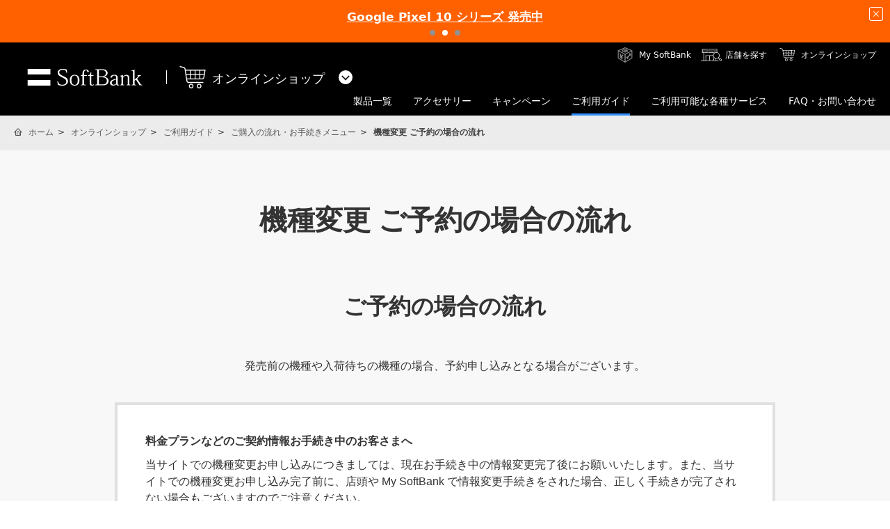

--- FILE ---
content_type: text/html; charset=utf-8
request_url: https://cdn.softbank.jp/online-shop/guides/buy/upgrade-reserve/
body_size: 13368
content:




<!DOCTYPE html>
<html lang="ja">
<head>
    <!-- LayoutOnlineShopPC -->
    
    

    
    




    
    

<!-- =========== METADATA ============ -->
    <meta charset="UTF-8">
    <link rel="canonical" href="https://www.softbank.jp/online-shop/guides/buy/upgrade-reserve/">
<title>機種変更 ご予約の場合の流れ | オンラインショップ | ソフトバンク</title>
<meta name="description" content="ソフトバンクの公式ホームページです。オンラインショップの「機種変更 ご予約の場合の流れ」をご紹介します。">
<meta name="keywords" content="SoftBank,ソフトバンク,スマートフォン,携帯電話,タブレット,インターネット,固定電話,でんき,ロボット,法人,企業・IR,iPhone">
    <meta property="og:title" content="機種変更 ご予約の場合の流れ | オンラインショップ | ソフトバンク">
    <meta property="og:type" content="article">
    <meta property="og:description" content="ソフトバンクの公式ホームページです。オンラインショップの「機種変更 ご予約の場合の流れ」をご紹介します。">
    <meta property="og:url" content="https://www.softbank.jp/online-shop/guides/buy/upgrade-reserve/">
    <meta property="og:image" content="https://www.softbank.jp/site/set/common/shared/img/icon_softbank.gif">
    <meta property="og:site_name" content="ソフトバンク">
    <meta property="fb:app_id" content="378662655513103">
    <link rel="shortcut icon" href="/site/set/common/p/img/favicon.ico">


    
    
<!-- =========== /METADATA ============ -->
<!-- ========= COMMON IMPORT ========== -->
<script src="/-/media/sb/sjp/scassets/system/common/js/include.js"></script>

<script type="text/javascript">var nowDate = '20260202235757'</script>

<!-- /site/design/parts/area/pc/common-code-lv3-mercury -->
<meta name="viewport" content="width=device-width">
<script>
!function(r){var s=' src="/site/set/common/src.js"',c=s.match(/^ src="(\/\/[^\/]+)/);Array.isArray(c)?r.CDN_FQDN=c[1]:r.CDN_FQDN=""}(window);
</script>
<link rel="stylesheet" href="/online-shop/set/common/sunshine/p/css/category-style.b3s.css" media="all">
<link rel="stylesheet" href="/site/set/common/sunshine/p/css/print.css" media="print">
<link rel="stylesheet" href="/site/set/common/info/v1/p/css/index.css?20240926">
<link rel="stylesheet" href="/site/set/common/p/css/rf2017-ph1-print.css" media="print">
<link rel="stylesheet" href="/site/set/common/mercury/shared/css/l3-base.css?20200611">
<link rel="stylesheet" href="/site/set/common/mercury/shared/css/l3.css?20200611">
<link rel="stylesheet" href="/site/set/common/ticker/v3/p/css/index.css">
<noscript>
<link rel="stylesheet" href="/site/set/common/noscript/v1/p/css/index.css">
<link rel="stylesheet" href="/site/set/common/ticker/v3/p/css/noscript.css">
</noscript>

<script src="/online-shop/set/common/sunshine/p/js/category-script.b3s.js" defer></script>
<script src="/site/set/common/mercury/shared/js/l3-vendor_2024.js" defer></script>
<script src="/site/set/common/mercury/shared/js/l3.js?20200611" defer></script>
<!-- / /site/design/parts/area/pc/common-code-lv3-mercury -->
<!-- /site/design/parts/area/pc/common-code-lv3-online-shop-mercury -->

<link rel="stylesheet" href="/online-shop/set/common/mercury/shared/css/category-style.b3s.css">
<script src="/online-shop/set/common/mercury/shared/js/category-script.b3s.js" defer></script>
<!-- ======== /COMMON IMPORT ========== -->
<!-- ========= LOCAL IMPORT =========== -->


<!-- ======== /LOCAL IMPORT =========== -->

    
    



</head>
<body>
    
    




    
    




    <div id="sb-appshell-v1" class="sb-appshell-v1">

        <!--最上部ティッカー-->
        
<!-- Ticker -->


<!-- Ticker -->
<div id="ticker-v3" class="ticker-v3" data-ticker-v3-cookie="20250910">
  <div class="ticker-v3-container swiper-container">
    <ul class="ticker-v3-list swiper-wrapper">
      <li class="ticker-v3-list_item swiper-slide">
        <a href="/iphone/iphone-17-pro/" class="ticker-v3-link _ga_area_ticker" data-ticker-v3-name="iPhone 17 Pro 9月12日 午後9時予約開始" onclick="_ga.spotEvent('[MOBILE]_モバイル','ticker_click','iPhone 17 Pro')" style="color: #ffffff !important;background:#0064FF; transition: opacity 0.4s;" onmouseover="this.style.opacity='0.6';" onmouseout="this.style.opacity='1';">
        iPhone 17 Pro 発売中
        </a>
      </li>
      <li class="ticker-v3-list_item swiper-slide">
        <a href="/mobile/products/google-pixel/" class="ticker-v3-link _ga_area_ticker" data-ticker-v3-name="Google Pixel 10 シリーズ 発売中" onclick="_ga.spotEvent('[MOBILE]_モバイル','ticker_click','Google Pixel一覧')" style="color: #ffffff !important;background:#FF6101; transition: opacity 0.4s;" onmouseover="this.style.opacity='0.6';" onmouseout="this.style.opacity='1';">
        Google Pixel 10 シリーズ 発売中
        </a>
      </li>
      <li class="ticker-v3-list_item swiper-slide">
        <a href="/mobile/products/samsung-galaxy/" class="ticker-v3-link _ga_area_ticker" data-ticker-v3-name="Samsung Galaxy Z Fold7｜Z Flip7 発売中" onclick="_ga.spotEvent('[MOBILE]_モバイル','ticker_click','Galaxy一覧')" style="color: #ffffff !important;background:#FF0032; transition: opacity 0.4s;" onmouseover="this.style.opacity='0.6';" onmouseout="this.style.opacity='1';">
        Samsung Galaxy Z Fold7｜Z Flip7 発売中
        </a>
      </li>
    </ul>
    <div class="ticker-v3-nav"></div>
    <button type="button" class="ticker-v3-button-close">
      <img src="/site/set/common/ticker/shared/img/button-close.png" alt="閉じる" width="20" height="20">
    </button>
  </div>
  <script src="/site/set/common/ticker/v3/shared/js/index.js" defer></script>
</div>
<!-- /Ticker -->

        <!-- 共通ヘッダーを表示 -->


<div id="sb-appshell-v1" class="sb-appshell-v1">  
<div id="sb-appshell-v1-header-fixed-area" class="sb-appshell-v1-header-fixed-area">
      <div class="sb-appshell-v1-header-fixed-area_inner">
        <header id="sb-appshell-v1-header" class="sb-appshell-v1-header _ga_area_header">
          <div class="sb-appshell-v1-header_inner">
            <div class="sb-appshell-v1-header_logo">
              <div class="sb-appshell-v1-header_logo-inner">
                <a href="/" class="sb-appshell-v1-header_logo-image">SoftBank</a>
              </div>
            </div>
            <div class="sb-appshell-v1-header_world-menu">
              <button class="sb-appshell-v1-header_world-menu-button" data-sb-appshell-v1-button="world-menu">
                <span class="sb-appshell-v1-header_category-title
                            sb-appshell-v1-header_category-title-online-shop">
                  <span class="sb-appshell-v1-header_category-title-text">オンラインショップ</span>
                </span>
              </button>
            </div>
          </div>

          <div class="sb-appshell-v1-header_utility">
              <div class="sb-appshell-v1-header_utility-list">
                  <div class="sb-appshell-v1-header_utility-item">
                      <a href="/mysoftbank/" class="sb-appshell-v1-header_utility-link sb-appshell-v1-header_utility-link-mysoftbank"><span class="sb-appshell-v1-header_utility-link-inner">My SoftBank</span></a>
                  </div>
                  <div class="sb-appshell-v1-header_utility-item">
                      <a href="/shop/" class="sb-appshell-v1-header_utility-link sb-appshell-v1-header_utility-link-search"><span class="sb-appshell-v1-header_utility-link-inner">店舗を探す</span></a>
                  </div>
                  <div class="sb-appshell-v1-header_utility-item">
                      <a href="/online-shop/" class="sb-appshell-v1-header_utility-link sb-appshell-v1-header_utility-link-online-shop"><span class="sb-appshell-v1-header_utility-link-inner">オンラインショップ</span></a>
                  </div>
              </div>
          </div>


          <!-- .sb-appshell-v1-header_inner -->
          <nav id="sb-appshell-v1-header-nav" class="sb-appshell-v1-header-nav" role="navigation">
            <div class="sb-appshell-v1-header-nav_globalnav _ga_area_category_nav">
              <ul class="sb-appshell-v1-header-nav_globalnav-list">
                <li class="sb-appshell-v1-header-nav_globalnav-item">
                  <a href="/online-shop/products/list/?agncyId=sbm" class="sb-appshell-v1-header-nav_globalnav-link">
                    <span class="sb-appshell-v1-header-nav_globalnav-link-inner">製品一覧</span>
                  </a>
                </li>
                <li class="sb-appshell-v1-header-nav_globalnav-item">
                  <a href="/online-shop/products/accessory/" class="sb-appshell-v1-header-nav_globalnav-link">
                    <span class="sb-appshell-v1-header-nav_globalnav-link-inner">アクセサリー</span>
                  </a>
                </li>
                <li class="sb-appshell-v1-header-nav_globalnav-item">
                  <a href="/mobile/campaigns/list/" class="sb-appshell-v1-header-nav_globalnav-link">
                    <span class="sb-appshell-v1-header-nav_globalnav-link-inner">キャンペーン</span>
                  </a>
                </li>
                <li class="sb-appshell-v1-header-nav_globalnav-item">
                  <a href="/online-shop/guides/" class="sb-appshell-v1-header-nav_globalnav-link">
                    <span class="sb-appshell-v1-header-nav_globalnav-link-inner">ご利用ガイド</span>
                  </a>
                </li>
                <li class="sb-appshell-v1-header-nav_globalnav-item">
                  <a href="/online-shop/service/" class="sb-appshell-v1-header-nav_globalnav-link">
                    <span class="sb-appshell-v1-header-nav_globalnav-link-inner">ご利用可能な各種サービス</span>
                  </a>
                </li>
                <li class="sb-appshell-v1-header-nav_globalnav-item">
                  <a href="/online-shop/contacts/" class="sb-appshell-v1-header-nav_globalnav-link">
                    <span class="sb-appshell-v1-header-nav_globalnav-link-inner">FAQ・お問い合わせ</span>
                  </a>
                </li>
              </ul>
              <!-- .sb-appshell-v1-header-nav_globalnav-list -->
            </div>
            <!-- .sb-appshell-v1-header-nav_globalnav -->
            <div class="sb-appshell-v1-header-nav_megadropdown _ga_area_category_nav">
              <div class="sb-appshell-v1-header-nav_megadropdown-view">
                <div class="sb-appshell-v1-header-nav_megadropdown-view-inner">
                  <div class="sb-appshell-v1-header-nav_megadropdown-header">
                    <div class="sb-appshell-v1-header-nav_megadropdown-header-inner">
                      <div id="sb-appshell-v1-header-nav_megadropdown-header-search" class="sb-appshell-v1-header-nav_megadropdown-header-search">
                        <form class="sb-appshell-v1-header-nav_megadropdown-header-search-form" name="search_form" action="/search_result/" title="search_form">
                          <div class="sb-appshell-v1-header-nav_megadropdown-header-search-form-data">
                            <input class="sb-appshell-v1-header-nav_megadropdown-header-search-form-text" type="text" name="kw" placeholder="" autocomplete="off">
                            <input type="hidden" name="ca" value="GROUP">
                            <input type="hidden" name="a" value="SiteSearch">
                            <input type="hidden" name="corpId" value="atc130008">
                            <button type="submit" class="sb-appshell-v1-header-nav_megadropdown-header-search-form-submit">検索</button>
                          </div>
                        </form>
                      </div>
                      <button class="sb-appshell-v1-header-nav_megadropdown-header-close-button">閉じる</button>
                    </div>
                    <!-- .sb-appshell-v1-header-nav_megadropdown-header-inner -->
                  </div>
                  <!-- .sb-appshell-v1-header-nav_megadropdown-header -->
                  <div class="sb-appshell-v1-header-nav_megadropdown-contents">
                    <!-- #sb-appshell-v1-header-nav_megadropdown-category-item -->
                    <div class="sb-appshell-v1-header-nav_megadropdown-category-item" data-sb-megadropdown-category="/online-shop/guides/">
                      <div class="sb-appshell-v1-header-nav_megadropdown-lv3-header">
                        <div class="sb-appshell-v1-header-nav_megadropdown-lv3-header-link">
                          <a href="/online-shop/guides/" class="sb-appshell-v1-header-nav_megadropdown-lv3-header-link-text">ご利用ガイド トップ</a>
                        </div>
                      </div>
                      <!-- #sb-appshell-v1-header-nav_megadropdown-lv3-header -->
                      <div class="sb-appshell-v1-header-nav_megadropdown-lv3-section">
                        <div class="sb-appshell-v1-header-nav_megadropdown-lv4">
                          <ul class="sb-appshell-v1-header-nav_megadropdown-lv4-list">
                            <li class="sb-appshell-v1-header-nav_megadropdown-lv4-item">
                              <div class="sb-appshell-v1-header-nav_megadropdown-lv4-link-container">
                                <a href="/online-shop/guides/" class="sb-appshell-v1-header-nav_megadropdown-lv4-link">ご利用ガイドトップ</a>
                              </div>
                            </li>
                            <li class="sb-appshell-v1-header-nav_megadropdown-lv4-item">
                              <div class="sb-appshell-v1-header-nav_megadropdown-lv4-link-container">
                                <a href="/online-shop/guides/merit/" class="sb-appshell-v1-header-nav_megadropdown-lv4-link">ソフトバンクオンラインショップのメリット</a>
                              </div>
                            </li>
                            <li class="sb-appshell-v1-header-nav_megadropdown-lv4-item">
                              <div class="sb-appshell-v1-header-nav_megadropdown-lv4-link-container">
                                <button type="button" class="sb-appshell-v1-header-nav_megadropdown-lv4-link">ご購入の流れ・お手続きメニュー</button>
                              </div>
                              <div class="sb-appshell-v1-header-nav_megadropdown-lv5 _ga_area_category_nav">
                                <div class="sb-appshell-v1-header-nav_megadropdown-lv5-inner">
                                  <div class="sb-appshell-v1-header-nav_megadropdown-lv5-top">
                                    <a href="/online-shop/guides/buy/" class="sb-appshell-v1-header-nav_megadropdown-lv5-link">ご購入の流れ・お手続きメニュー トップ</a>
                                  </div>
                                  <div class="sb-appshell-v1-header-nav_megadropdown-lv5-links">
                                    <ul class="sb-appshell-v1-header-nav_megadropdown-lv5-links-list">
                                      <li class="sb-appshell-v1-header-nav_megadropdown-lv5-links-item">
                                        <a href="/online-shop/guides/buy/upgrade/" class="sb-appshell-v1-header-nav_megadropdown-lv5-link">機種変更をするお客さま</a>
                                      </li>
                                      <li class="sb-appshell-v1-header-nav_megadropdown-lv5-links-item">
                                        <a href="/online-shop/guides/buy/upgrade-reserve/" class="sb-appshell-v1-header-nav_megadropdown-lv5-link">機種変更 ご予約の場合の流れ</a>
                                      </li>
                                      <li class="sb-appshell-v1-header-nav_megadropdown-lv5-links-item">
                                        <a href="/online-shop/guides/buy/new/" class="sb-appshell-v1-header-nav_megadropdown-lv5-link">新規契約・のりかえ（MNP）をするお客さま</a>
                                      </li>
                                      <li class="sb-appshell-v1-header-nav_megadropdown-lv5-links-item">
                                        <a href="/online-shop/guides/buy/new-reserve/" class="sb-appshell-v1-header-nav_megadropdown-lv5-link">新規契約・のりかえ（MNP）ご予約の場合の流れ</a>
                                      </li>
                                      <li class="sb-appshell-v1-header-nav_megadropdown-lv5-links-item">
                                        <a href="/online-shop/guides/buy/number-migration/" class="sb-appshell-v1-header-nav_megadropdown-lv5-link">ワイモバイル・LINEMOからソフトバンクにのりかえ（番号移行）をするお客さま</a>
                                      </li>
                                      <li class="sb-appshell-v1-header-nav_megadropdown-lv5-links-item">
                                        <a href="/online-shop/guides/buy/number-migration-reserve/" class="sb-appshell-v1-header-nav_megadropdown-lv5-link">ワイモバイル・LINEMOからソフトバンクにのりかえ（番号移行）ご予約の場合の流れ</a>
                                      </li>
                                      <li class="sb-appshell-v1-header-nav_megadropdown-lv5-links-item">
                                        <a href="/online-shop/guides/buy/prepaid/" class="sb-appshell-v1-header-nav_megadropdown-lv5-link">シンプルスタイル（プリペイド携帯電話）をご購入するお客さま</a>
                                      </li>
                                      <li class="sb-appshell-v1-header-nav_megadropdown-lv5-links-item">
                                        <a href="/online-shop/guides/buy/options/" class="sb-appshell-v1-header-nav_megadropdown-lv5-link">オプション品を購入するお客さま</a>
                                      </li>
                                      <li class="sb-appshell-v1-header-nav_megadropdown-lv5-links-item">
                                        <a href="/online-shop/guides/buy/preparation/" class="sb-appshell-v1-header-nav_megadropdown-lv5-link">ご準備いただくもの</a>
                                      </li>
                                      <li class="sb-appshell-v1-header-nav_megadropdown-lv5-links-item">
                                        <a href="/online-shop/guides/buy/priceplan/" class="sb-appshell-v1-header-nav_megadropdown-lv5-link">料金プランの選び方</a>
                                      </li>
                                      <li class="sb-appshell-v1-header-nav_megadropdown-lv5-links-item">
                                        <a href="/online-shop/guides/buy/payment/" class="sb-appshell-v1-header-nav_megadropdown-lv5-link">お支払い方法</a>
                                      </li>
                                      <li class="sb-appshell-v1-header-nav_megadropdown-lv5-links-item">
                                        <a href="/online-shop/guides/buy/shipping/" class="sb-appshell-v1-header-nav_megadropdown-lv5-link">配送料・代引き手数料</a>
                                      </li>
                                      <li class="sb-appshell-v1-header-nav_megadropdown-lv5-links-item">
                                        <a href="/online-shop/guides/buy/arrival/" class="sb-appshell-v1-header-nav_megadropdown-lv5-link">お届け日数とお届け先の指定</a>
                                      </li>
                                      <li class="sb-appshell-v1-header-nav_megadropdown-lv5-links-item">
                                        <a href="/online-shop/guides/buy/delivery/" class="sb-appshell-v1-header-nav_megadropdown-lv5-link">配送状況の確認</a>
                                      </li>
                                      <li class="sb-appshell-v1-header-nav_megadropdown-lv5-links-item">
                                        <a href="/online-shop/guides/buy/point/" class="sb-appshell-v1-header-nav_megadropdown-lv5-link">ソフトバンクポイントのご案内</a>
                                      </li>
                                      <li class="sb-appshell-v1-header-nav_megadropdown-lv5-links-item">
                                        <a href="/online-shop/guides/buy/point-use/" class="sb-appshell-v1-header-nav_megadropdown-lv5-link">ポイントのご利用方法</a>
                                      </li>
                                      <li class="sb-appshell-v1-header-nav_megadropdown-lv5-links-item">
                                        <a href="/online-shop/guides/buy/confirmation/" class="sb-appshell-v1-header-nav_megadropdown-lv5-link">お申し込み内容の確認・変更</a>
                                      </li>
                                    </ul>
                                  </div>
                                </div>
                              </div>
                              <!-- .sb-appshell-v1-header-nav_megadropdown-lv5 -->
                            </li>
                            <li class="sb-appshell-v1-header-nav_megadropdown-lv4-item">
                              <div class="sb-appshell-v1-header-nav_megadropdown-lv4-link-container">
                                <button type="button" class="sb-appshell-v1-header-nav_megadropdown-lv4-link">商品到着後の設定・開通手続き方法</button>
                              </div>
                              <div class="sb-appshell-v1-header-nav_megadropdown-lv5 _ga_area_category_nav">
                                <div class="sb-appshell-v1-header-nav_megadropdown-lv5-inner">
                                  <div class="sb-appshell-v1-header-nav_megadropdown-lv5-top">
                                    <a href="/online-shop/guides/setup/" class="sb-appshell-v1-header-nav_megadropdown-lv5-link">商品到着後の設定・開通手続き方法 トップ</a>
                                  </div>
                                  <div class="sb-appshell-v1-header-nav_megadropdown-lv5-links">
                                    <ul class="sb-appshell-v1-header-nav_megadropdown-lv5-links-list">
                                      <li class="sb-appshell-v1-header-nav_megadropdown-lv5-links-item">
                                        <a href="/online-shop/guides/setup/summary/" class="sb-appshell-v1-header-nav_megadropdown-lv5-link">事前のご確認</a>
                                      </li>
                                      <li class="sb-appshell-v1-header-nav_megadropdown-lv5-links-item">
                                        <a href="/online-shop/guides/setup/iphone/" class="sb-appshell-v1-header-nav_megadropdown-lv5-link">iPhone</a>
                                      </li>
                                      <li class="sb-appshell-v1-header-nav_megadropdown-lv5-links-item">
                                        <a href="/online-shop/guides/setup/ipad/" class="sb-appshell-v1-header-nav_megadropdown-lv5-link">iPad</a>
                                      </li>
                                      <li class="sb-appshell-v1-header-nav_megadropdown-lv5-links-item">
                                        <a href="/online-shop/guides/setup/smartphone/" class="sb-appshell-v1-header-nav_megadropdown-lv5-link">スマートフォン</a>
                                      </li>
                                      <li class="sb-appshell-v1-header-nav_megadropdown-lv5-links-item">
                                        <a href="/online-shop/guides/setup/3g/" class="sb-appshell-v1-header-nav_megadropdown-lv5-link">ケータイ</a>
                                      </li>
                                      <li class="sb-appshell-v1-header-nav_megadropdown-lv5-links-item">
                                        <a href="/online-shop/guides/setup/data-com/" class="sb-appshell-v1-header-nav_megadropdown-lv5-link">モバイルデータ通信</a>
                                      </li>
                                      <li class="sb-appshell-v1-header-nav_megadropdown-lv5-links-item">
                                        <a href="/online-shop/guides/setup/simple-style/" class="sb-appshell-v1-header-nav_megadropdown-lv5-link">シンプルスタイル（プリペイド携帯電話）</a>
                                      </li>
                                      <li class="sb-appshell-v1-header-nav_megadropdown-lv5-links-item">
                                        <a href="/online-shop/guides/setup/others/" class="sb-appshell-v1-header-nav_megadropdown-lv5-link">その他の機種</a>
                                      </li>
                                    </ul>
                                  </div>
                                </div>
                              </div>
                              <!-- .sb-appshell-v1-header-nav_megadropdown-lv5 -->
                            </li>
                            <li class="sb-appshell-v1-header-nav_megadropdown-lv4-item">
                              <div class="sb-appshell-v1-header-nav_megadropdown-lv4-link-container">
                                <a href="/online-shop/guides/new-tokusuru-support-trade-in/" class="sb-appshell-v1-header-nav_megadropdown-lv4-link">新トクするサポート・下取りプログラムのお手続き</a>
                              </div>
                            </li>
                          </ul>
                          <!-- .sb-appshell-v1-header-nav_megadropdown-lv4-list -->
                        </div>
                        <!-- .sb-appshell-v1-header-nav_megadropdown-lv4 -->
                      </div>
                      <!-- #sb-appshell-v1-header-nav_megadropdown-lv3-section -->
                    </div>
                    <!-- #sb-appshell-v1-header-nav_megadropdown-category-item -->
                    <div class="sb-appshell-v1-header-nav_megadropdown-category-item" data-sb-megadropdown-category="/online-shop/service/">
                      <div class="sb-appshell-v1-header-nav_megadropdown-lv3-header">
                        <div class="sb-appshell-v1-header-nav_megadropdown-lv3-header-link">
                          <a href="/online-shop/service/" class="sb-appshell-v1-header-nav_megadropdown-lv3-header-link-text">ご利用可能な各種サービス トップ</a>
                        </div>
                      </div>
                      <!-- #sb-appshell-v1-header-nav_megadropdown-lv3-header -->
                      <div class="sb-appshell-v1-header-nav_megadropdown-lv3-section">
                        <div class="sb-appshell-v1-header-nav_megadropdown-lv4">
                          <ul class="sb-appshell-v1-header-nav_megadropdown-lv4-list">
                            <li class="sb-appshell-v1-header-nav_megadropdown-lv4-item">
                              <div class="sb-appshell-v1-header-nav_megadropdown-lv4-link-container">
                                <a href="/online-shop/service/" class="sb-appshell-v1-header-nav_megadropdown-lv4-link">ご利用可能な各種サービストップ</a>
                              </div>
                            </li>
                            <li class="sb-appshell-v1-header-nav_megadropdown-lv4-item">
                              <div class="sb-appshell-v1-header-nav_megadropdown-lv4-link-container">
                                <a href="/online-shop/service/jitaku-otodoke/" class="sb-appshell-v1-header-nav_megadropdown-lv4-link">ご自宅等へのお届け</a>
                              </div>
                            </li>
                            <li class="sb-appshell-v1-header-nav_megadropdown-lv4-item">
                              <div class="sb-appshell-v1-header-nav_megadropdown-lv4-link-container">
                                <a href="/online-shop/service/tenpo-uketori/" class="sb-appshell-v1-header-nav_megadropdown-lv4-link">店舗受け取りサービス</a>
                              </div>
                            </li>
                            <li class="sb-appshell-v1-header-nav_megadropdown-lv4-item">
                              <div class="sb-appshell-v1-header-nav_megadropdown-lv4-link-container">
                                <a href="/online-shop/service/battery/" class="sb-appshell-v1-header-nav_megadropdown-lv4-link">電池パック無料サービス</a>
                              </div>
                            </li>
                          </ul>
                          <!-- .sb-appshell-v1-header-nav_megadropdown-lv4-list -->
                        </div>
                        <!-- .sb-appshell-v1-header-nav_megadropdown-lv4 -->
                      </div>
                      <!-- #sb-appshell-v1-header-nav_megadropdown-lv3-section -->
                    </div>
                    <!-- #sb-appshell-v1-header-nav_megadropdown-category-item -->
                    <div class="sb-appshell-v1-header-nav_megadropdown-category-item" data-sb-megadropdown-category="/online-shop/contacts/">
                      <div class="sb-appshell-v1-header-nav_megadropdown-lv3-header">
                        <div class="sb-appshell-v1-header-nav_megadropdown-lv3-header-link">
                          <a href="/online-shop/contacts/" class="sb-appshell-v1-header-nav_megadropdown-lv3-header-link-text">FAQ・お問い合わせ トップ</a>
                        </div>
                      </div>
                      <!-- #sb-appshell-v1-header-nav_megadropdown-lv3-header -->
                      <div class="sb-appshell-v1-header-nav_megadropdown-lv3-section">
                        <div class="sb-appshell-v1-header-nav_megadropdown-lv4">
                          <ul class="sb-appshell-v1-header-nav_megadropdown-lv4-list">
                            <li class="sb-appshell-v1-header-nav_megadropdown-lv4-item">
                              <div class="sb-appshell-v1-header-nav_megadropdown-lv4-link-container">
                                <button type="button" class="sb-appshell-v1-header-nav_megadropdown-lv4-link">よくあるご質問</button>
                              </div>
                              <div class="sb-appshell-v1-header-nav_megadropdown-lv5 _ga_area_category_nav">
                                <div class="sb-appshell-v1-header-nav_megadropdown-lv5-inner">
                                  <div class="sb-appshell-v1-header-nav_megadropdown-lv5-top">
                                    <a href="/online-shop/contacts/faq/" class="sb-appshell-v1-header-nav_megadropdown-lv5-link">よくあるご質問 トップ</a>
                                  </div>
                                  <div class="sb-appshell-v1-header-nav_megadropdown-lv5-links">
                                    <ul class="sb-appshell-v1-header-nav_megadropdown-lv5-links-list">
                                      <li class="sb-appshell-v1-header-nav_megadropdown-lv5-links-item">
                                        <a href="/online-shop/contacts/faq/new/" class="sb-appshell-v1-header-nav_megadropdown-lv5-link">これからお申し込みされるお客さま</a>
                                      </li>
                                      <li class="sb-appshell-v1-header-nav_megadropdown-lv5-links-item">
                                        <a href="/online-shop/contacts/faq/user/" class="sb-appshell-v1-header-nav_megadropdown-lv5-link">すでにお申し込みされたお客さま</a>
                                      </li>
                                    </ul>
                                  </div>
                                </div>
                              </div>
                              <!-- .sb-appshell-v1-header-nav_megadropdown-lv5 -->
                            </li>
                            <li class="sb-appshell-v1-header-nav_megadropdown-lv4-item">
                              <div class="sb-appshell-v1-header-nav_megadropdown-lv4-link-container">
                                <a href="/online-shop/contacts/list/" class="sb-appshell-v1-header-nav_megadropdown-lv4-link">お問い合わせ</a>
                              </div>
                            </li>
                            <li class="sb-appshell-v1-header-nav_megadropdown-lv4-item">
                              <div class="sb-appshell-v1-header-nav_megadropdown-lv4-link-container">
                                <a href="/online-shop/contacts/cancel/" class="sb-appshell-v1-header-nav_megadropdown-lv4-link">キャンセルに関するお問い合わせ</a>
                              </div>
                            </li>
                            <li class="sb-appshell-v1-header-nav_megadropdown-lv4-item">
                              <div class="sb-appshell-v1-header-nav_megadropdown-lv4-link-container">
                                <a href="/online-shop/contacts/tokutei/" class="sb-appshell-v1-header-nav_megadropdown-lv4-link">特定商取引法に基づく表示</a>
                              </div>
                            </li>
                            <li class="sb-appshell-v1-header-nav_megadropdown-lv4-item">
                              <div class="sb-appshell-v1-header-nav_megadropdown-lv4-link-container">
                                <a href="/online-shop/contacts/legal/" class="sb-appshell-v1-header-nav_megadropdown-lv4-link">重要事項説明</a>
                              </div>
                            </li>
                          </ul>
                          <!-- .sb-appshell-v1-header-nav_megadropdown-lv4-list -->
                        </div>
                        <!-- .sb-appshell-v1-header-nav_megadropdown-lv4 -->
                      </div>
                      <!-- #sb-appshell-v1-header-nav_megadropdown-lv3-section -->
                    </div>
                    <!-- #sb-appshell-v1-header-nav_megadropdown-category-item -->
                  </div>
                  <!-- #sb-appshell-v1-header-nav_megadropdown-category-->
                  <div class="sb-appshell-v1-header-nav_megadropdown-footer">
                    <div class="sb-appshell-v1-header-nav_megadropdown-footer-support">
                      <div class="sb-appshell-v1-header-nav_megadropdown-footer-support-list">
                        <a href="/online-shop/contacts/" class="sb-appshell-v1-header-nav_megadropdown-footer-support-link sb-appshell-v1-header-nav_megadropdown-footer-support-link-contact">お問い合わせ</a>
                        <a href="/online-shop/contacts/" class="sb-appshell-v1-header-nav_megadropdown-footer-support-link sb-appshell-v1-header-nav_megadropdown-footer-support-link-faq">よくあるご質問</a>
                        <a href="/online-shop/special/contacts/webchat/" class="sb-appshell-v1-header-nav_megadropdown-footer-support-button">
                          <span class="sb-appshell-v1-header-nav_megadropdown-footer-support-button-inner">チャットサポート</span>
                        </a>
                      </div>
                    </div>
                  </div>
                </div>
                <!-- #sb-appshell-v1-header-nav_megadropdown-view-inner -->
              </div>
              <!-- #sb-appshell-v1-header-nav_megadropdown-view -->
            </div>
            <!-- #sb-appshell-v1-header-nav_megadropdown -->
          </nav>
          <!-- .sb-appshell-v1-header-nav -->
        </header>
        <!-- #sb-appshell-v1-header -->
        <nav id="sb-appshell-v1-world-menu" class="sb-appshell-v1-world-menu _ga_area_world_nav">
          <div class="sb-appshell-v1-world-menu_view">
            <p class="sb-appshell-v1-world-menu_title">知りたいサービスを選んでください</p>
            <div class="sb-appshell-v1-world-menu_list">
              <ul class="sb-appshell-v1-world-menu_list-lv1">
                <li class="sb-appshell-v1-world-menu_list-lv1-item">
                  <a href="/mobile/" class="sb-appshell-v1-world-menu_list-lv1-link sb-appshell-v1-world-menu_list-lv1-link-mobile">
                    <span class="sb-appshell-v1-world-menu_list-lv1-link-text">スマートフォン
                      <br>携帯電話</span>
                  </a>
                </li>
                <li class="sb-appshell-v1-world-menu_list-lv1-item">
                  <a href="/internet/" class="sb-appshell-v1-world-menu_list-lv1-link sb-appshell-v1-world-menu_list-lv1-link-internet">
                    <span class="sb-appshell-v1-world-menu_list-lv1-link-text">インターネット
                      <br>固定電話</span>
                  </a>
                </li>
                <li class="sb-appshell-v1-world-menu_list-lv1-item">
                  <a href="/energy/" class="sb-appshell-v1-world-menu_list-lv1-link sb-appshell-v1-world-menu_list-lv1-link-energy">
                    <span class="sb-appshell-v1-world-menu_list-lv1-link-text">でんき</span>
                  </a>
                </li>
              </ul>
              <ul class="sb-appshell-v1-world-menu_list-lv1">
                <li class="sb-appshell-v1-world-menu_list-lv1-item">
                  <a href="/biz/" class="sb-appshell-v1-world-menu_list-lv1-link sb-appshell-v1-world-menu_list-lv1-link-biz">
                    <span class="sb-appshell-v1-world-menu_list-lv1-link-text">法人のお客さま</span>
                  </a>
                </li>
                <li class="sb-appshell-v1-world-menu_list-lv1-item">
                  <a href="/corp/" class="sb-appshell-v1-world-menu_list-lv1-link sb-appshell-v1-world-menu_list-lv1-link-corp">
                    <span class="sb-appshell-v1-world-menu_list-lv1-link-text">企業・IR</span>
                  </a>
                </li>
                <li class="sb-appshell-v1-world-menu_list-lv1-item">
                  <a href="/mobile/special/softbank-5g/" class="sb-appshell-v1-world-menu_list-lv1-link sb-appshell-v1-world-menu_list-lv1-link-softbank-5g">
                    <span class="sb-appshell-v1-world-menu_list-lv1-link-text">SoftBank 5G</span>
                  </a>
                </li>
              </ul>
            </div>
          </div>
        </nav>
      </div>
      <!-- .sb-appshell-v1-header-fixed-area_inner -->
    </div>
    <!-- .sb-appshell-v1-header-fixed-area -->
        <!--共通メインを表示-->
        



<!--MainThemeOnlineShopPC Layout:13 -->
<!--メイン共通 div-->

    <div id="sb-appshell-v1-container" class="sb-appshell-v1-container">
        <div id="sb-appshell-v1-contents" class="sb-appshell-v1-contents">
            <!--メイン共通トップ画面以外の場合はヘッダーパンくず表示-->


    <!-- start BreadcrumbTop-->
    <div class="sb-appshell-v1-header-breadcrumbs" id="sb-appshell-v1-header-breadcrumbs">
        <div class="sb-appshell-v1-header-breadcrumbs_inner">
            <ol class="sb-appshell-v1-header-breadcrumbs_list topicpath">
                        <li class="sb-appshell-v1-header-breadcrumbs_item sb-appshell-v1-header-breadcrumbs_item-home">
                                    <a class="sb-appshell-v1-header-breadcrumbs_item-link" href="/">ホーム</a>
                        </li>
                        <li class="sb-appshell-v1-header-breadcrumbs_item">
                                <a class="sb-appshell-v1-header-breadcrumbs_item-link" href="/online-shop/">オンラインショップ</a>
                        </li>
                        <li class="sb-appshell-v1-header-breadcrumbs_item">
                                <a class="sb-appshell-v1-header-breadcrumbs_item-link" href="/online-shop/guides/">ご利用ガイド</a>
                        </li>
                        <li class="sb-appshell-v1-header-breadcrumbs_item">
                                <a class="sb-appshell-v1-header-breadcrumbs_item-link" href="/online-shop/guides/buy/">ご購入の流れ・お手続きメニュー</a>
                        </li>
                        <li class="sb-appshell-v1-header-breadcrumbs_item">
                                <span class="sb-appshell-v1-header-breadcrumbs_item-current">機種変更 ご予約の場合の流れ</span>
                        </li>
            </ol>

        </div>
        <!-- /sb-appshell-v1-header-breadcrumbs-->
    </div>
    <!-- end BreadcrumbTop-->
                            <!--Mercury-->
                    <main class="mercury">
                        
                        <!-- ウィロタグボディ系 -->



 <h1 class="title-lv1">機種変更 ご予約の場合の流れ</h1>
          <section class="section-container" data-sb-module-theme="gray01" data-sb-section-pb="type01">
            <h2 class="title-lv2">ご予約の場合の流れ</h2>
            <p class="text">発売前の機種や入荷待ちの機種の場合、予約申し込みとなる場合がございます。</p>
            <div class="layout-type01-1col-w950">
              <div class="layout-type01-1col-w950_list">
                <div class="layout-type01-1col-w950_item">
                  <div class="box-type07" data-sb-module-container="3" data-sb-margin-type="1col" data-sb-module-theme="white01">
                    <p class="text-bold">料金プランなどのご契約情報お手続き中のお客さまへ</p>
                    <p>当サイトでの機種変更お申し込みにつきましては、現在お手続き中の情報変更完了後にお願いいたします。また、当サイトでの機種変更お申し込み完了前に、店頭や My SoftBank で情報変更手続きをされた場合、正しく手続きが完了されない場合もございますのでご注意ください。</p>
                  </div>
                </div>
              </div>
            </div>
            <section class="section-container">
              <h3 class="title-lv3">お申し込み前のご準備</h3>
              <p class="text">機種変更する機種の「携帯電話番号＋暗証番号」をご用意ください。</p>
              <p><a href="/online-shop/guides/buy/preparation/" class="linktext" data-sb-icon="arrow" data-sb-icon-direction="right">ご準備いただくものの詳細をみる</a></p>
            </section>
            <section class="section-container">
              <h3 class="title-lv3">お申し込みの流れ</h3>
              <div class="layout-flow-type01">
                <ol class="layout-flow-type01_inner">
                  <li class="box-flow-type01-01" data-sb-icon-direction="down">
                    <section>
                      <p class="box-flow-type01-01_text-number">STEP 1</p>
                      <div class="box-flow-type01-01_title">
                        <h4 class="box-flow-type01-01_title-text">機種の選択</h4>
                      </div>
                      <div class="box-flow-type01-01_box" data-sb-module-container="3" data-sb-margin-type="1col" data-sb-module-theme="white01">
                        <div class="layout-type05">
                          <div class="layout-type05_inner">
                            <div class="layout-type05_item layout-type05_item-s">
                              <div class="image-type01 u-mt-0">
                                <img data-sb-lazyload-src="/online-shop/set/data/guides/img/img_select.webp" data-sb-lazyload-size="{ mode: 1, width: 138, height: 138 }" data-sb-image-size-pc="auto" data-sb-image-size-sp="auto" alt="機種の選択" class="image-type01_image">
                              </div>
                            </div>
                            <div class="layout-type05_item" data-sb-module-container="3" data-sb-margin-type="text-1col">
                              <div>
                                <p>オンラインショップで購入したい機種を選択してください。</p>
                                <p><a href="/online-shop/products/list/?agncyId=sbm" class="linktext" data-sb-icon="arrow" data-sb-icon-direction="right">ご購入する機種をさがす</a></p>
                              </div>
                            </div>
                          </div>
                        </div>
                      </div>
                    </section>
                  </li>
                  <li class="box-flow-type01-01" data-sb-icon-direction="down">
                    <section>
                      <p class="box-flow-type01-01_text-number">STEP 2</p>
                      <div class="box-flow-type01-01_title">
                        <h4 class="box-flow-type01-01_title-text">予約申し込み（機種のご予約）</h4>
                      </div>
                      <div class="box-flow-type01-01_box" data-sb-module-container="3" data-sb-margin-type="1col" data-sb-module-theme="white01">
                        <div class="layout-type05">
                          <div class="layout-type05_inner">
                            <div class="layout-type05_item layout-type05_item-s">
                              <div class="image-type01 u-mt-0">
                                <img data-sb-lazyload-src="/online-shop/set/data/guides/img/img04.webp" data-sb-lazyload-size="{ mode: 1, width: 138, height: 138 }" data-sb-image-size-pc="auto" data-sb-image-size-sp="auto" alt="予約申し込み（機種のご予約）" class="image-type01_image">
                              </div>
                            </div>
                            <div class="layout-type05_item" data-sb-module-container="3" data-sb-margin-type="text-1col">
                              <div>
                                <p>
                                  予約対象機種には「予約受付中」の表示がございます。<br>
                                  画面に沿って必要情報を入力し、予約申し込み手続きを進めてください。<br>
                                  予約申し込み完了後、ご予約機種が確保されましたらメールにてご連絡いたします。
                                </p>
                              </div>
                            </div>
                          </div>
                        </div>
                      </div>
                    </section>
                  </li>
                  <li class="box-flow-type01-01" data-sb-icon-direction="down">
                    <section>
                      <p class="box-flow-type01-01_text-number">STEP 3</p>
                      <div class="box-flow-type01-01_title">
                        <h4 class="box-flow-type01-01_title-text">本申し込み（ご契約情報の入力）</h4>
                      </div>
                      <div class="box-flow-type01-01_box" data-sb-module-container="3" data-sb-margin-type="1col" data-sb-module-theme="white01">
                        <div class="layout-type05">
                          <div class="layout-type05_inner">
                            <div class="layout-type05_item layout-type05_item-s">
                              <div class="image-type01 u-mt-0">
                                <img data-sb-lazyload-src="/online-shop/set/data/guides/img/img02.webp" data-sb-lazyload-size="{ mode: 1, width: 138, height: 138 }" data-sb-image-size-pc="auto" data-sb-image-size-sp="auto" alt="本申し込み（ご契約情報の入力）" class="image-type01_image">
                              </div>
                            </div>
                            <div class="layout-type05_item" data-sb-module-container="3" data-sb-margin-type="text-1col">
                              <div>
                                <p>画面に沿って料金プランやキャンペーンなど必要情報を入力し、お申し込み手続きを進めてください。</p>
                                <ul class="list-lv1-disc">
                                  <li class="list-lv1-disc_item">シンプルスタイル（プリぺイド携帯電話）をお申し込みの場合、料金プランの選択はございません。</li>
                                  <li class="list-lv1-disc_item">
                                    ご登録の住所以外へ配送希望の場合は、配送先をご指定ください。<br>
                                    ※機種変更下取りプログラムなどの受取時に本人確認を必要とするキャンペーン・プログラムをお申し込みになる場合は、ご登録いただいている住所のままでお申し込みください。
                                  </li>
                                  <li class="list-lv1-disc_item">ポイントをご利用になる場合は、<a href="/online-shop/guides/buy/point-use/" class="linktext" data-sb-icon="arrow" data-sb-icon-direction="right">ポイントのご利用方法</a>をご確認ください。</li>
                                </ul>
                                <p class="u-mt-30">お申し込み完了後、お申し込み受付のご連絡をメールにてお送りいたします。</p>
                              </div>
                            </div>
                          </div>
                        </div>
                      </div>
                    </section>
                  </li>
                  <li class="box-flow-type01-01" data-sb-icon-direction="down">
                    <div>
                      <div class="box-flow-type01-01_title">
                        <h4 class="box-flow-type01-01_title-text">審査</h4>
                      </div>
                    </div>
                  </li>
                  <li class="box-flow-type01-01" data-sb-icon-direction="down">
                    <section>
                      <p class="box-flow-type01-01_text-number">STEP 4</p>
                      <div class="box-flow-type01-01_title">
                        <h4 class="box-flow-type01-01_title-text">お届け</h4>
                      </div>
                      <div class="box-flow-type01-01_box" data-sb-module-container="3" data-sb-margin-type="1col" data-sb-module-theme="white01">
                        <div class="layout-type05">
                          <div class="layout-type05_inner">
                            <div class="layout-type05_item layout-type05_item-s">
                              <div class="image-type01 u-mt-0">
                                <img data-sb-lazyload-src="/online-shop/set/data/guides/img/img03.webp" data-sb-lazyload-size="{ mode: 1, width: 138, height: 138 }" data-sb-image-size-pc="auto" data-sb-image-size-sp="auto" alt="お届け" class="image-type01_image">
                              </div>
                            </div>
                            <div class="layout-type05_item" data-sb-module-container="3" data-sb-margin-type="text-1col">
                              <div>
                                <p>
                                  審査完了後、商品の発送手続き開始時、および出荷完了時にメールにてご連絡いたします。<br>
                                  通常、正午までのお申込みで最短翌日にご指定の配送先にお届けいたします。<br>
                                  ※お申込完了時間、配送地域によりお届け日数は変わります。
                                </p>
                              </div>
                            </div>
                          </div>
                        </div>
                      </div>
                    </section>
                  </li>
                </ol>
              </div>
            </section>
          </section>
          <div class="section-container" data-sb-module-theme="gray01">
            <div class="box-article-type01">
              <div class="box-article-type01_layout">
                <div class="box-article-type01_image">
                  <div class="image-type01">
                    <img data-sb-lazyload-src="/online-shop/set/data/guides/img/img05.webp" data-sb-lazyload-size="{ mode: 1, width: 138, height: 138 }" data-sb-image-size-pc="auto" data-sb-image-size-sp="auto" alt="初期設定" class="image-type01_image">
                  </div>
                </div>
                <div class="box-article-type01_inner" data-sb-module-container="3" data-sb-margin-type="1col" data-sb-module-theme="white01">
                  <p class="title-s-lv1 u-ta-l">初期設定</p>
                  <p>商品が届きましたら、ご利用開始手続きを行ってください。</p>
                  <p><a href="/online-shop/guides/setup/" class="linktext" data-sb-icon="arrow" data-sb-icon-direction="right">商品到着後の設定・開通手続き方法をみる</a></p>
                  <p class="text-strong-01">
                    USIMカードの問い合わせが多くなっております。<br>
                    USIMカードが同封されている場合は、本体の箱の上に、メッセージカードくらいの大きさの封筒に入った状態で、添付されています。開封時にご確認ください。<br>
                    ※これまでのUSIMカードをご使用いただく場合には、同封されておりません。
                  </p>
                  <p><a href="/online-shop/note/bare/usimbox/" class="linktext" aria-controls="modal-type01-01-uid01" aria-haspopup="dialog" data-sb-icon="modal">USIMカードの同封イメージ</a></p>
                </div>
              </div>
            </div>
            <div class="layout-type01-1col-w950">
              <div class="layout-type01-1col-w950_list">
                <div class="layout-type01-1col-w950_item">
                  <section class="box-type07" data-sb-module-container="3" data-sb-margin-type="1col" data-sb-module-theme="white01">
                    <p class="title-s-lv1">ご注意</p>
                    <ul class="list-lv1-disc">
                      <li class="list-lv1-disc_item">
                        ハートフレンド割引への新規お申し込みは、新規契約の場合に同時にお申し込みいただけます。機種変更でのお申し込みの場合は、同じ料金プランを継続するとハートフレンド割引も継続してご利用いただけますので、通常の機種変更申し込みから、お手続きください。
                      </li>
                      <li class="list-lv1-disc_item">
                        機種変更でのハートフレンド割引への新規申し込み、および料金プランの変更を伴うハートフレンド割引へのお申し込みの場合は、大変恐れ入りますが、お近くのソフトバンク取扱店にてお手続きをお願いいたします。その他、取り扱いのない商品、サービスがございます。ご了承ください。
                      </li>
                      <li class="list-lv1-disc_item">
                        その他、<a href="/online-shop/contacts/faq/" class="linktext" data-sb-icon="arrow" data-sb-icon-direction="right">よくあるご質問</a>もご参照ください。
                      </li>
                    </ul>
                  </section>
                </div>
              </div>
            </div>
          </div>
          <div class="section-container" data-sb-module-theme="gray01">
            <div class="text-back"><a href="/online-shop/guides/buy/" class="text-back_link" data-sb-icon="arrow">戻る</a></div>
          </div>

          <template data-sb-template="modal-type01-01">
            <div class="modal-type01-01" id="modal-type01-01-uid01" data-sb-modal-size="m" role="dialog" aria-modal="true">
              <div class="modal-type01-01_overlay js-trigger-modal-close"></div>
              <div class="modal-type01-01_inner">
                <button class="modal-type01-01_button js-trigger-modal-close">閉じる</button>
                <div class="modal-type01-01_detail">
                  <section class="modal-type01-01_detail-inner" data-sb-module-container="3" data-sb-margin-type="1col" data-sb-module-theme="white01" data-sb-category-modal-old-contents="/online-shop/note/bare/usimbox/"></section>
                </div>
              </div>
            </div>
          </template>



                    </main>



            <!--メイン共通 フッターパンくず表示-->
            

    <!-- start BreadcrumbBottom-->
    <div class="sb-appshell-v1-footer-breadcrumbs" id="sb-appshell-v1-footer-breadcrumbs">
        <div class="sb-appshell-v1-footer-breadcrumbs_inner">
            <ol class="sb-appshell-v1-footer-breadcrumbs_list" itemscope="" itemtype="https://schema.org/BreadcrumbList">
                        <li class="sb-appshell-v1-footer-breadcrumbs_item sb-appshell-v1-footer-breadcrumbs_item-home" itemprop="itemListElement" itemscope="" itemtype="https://schema.org/ListItem">
                                <a class="sb-appshell-v1-footer-breadcrumbs_item-link" href="/" itemscope="" itemtype="https://schema.org/WebPage" itemprop="item" itemid="/">
                                    <span class="sb-appshell-v1-footer-breadcrumbs_item-link-page" itemprop="name">ホーム</span>
                                </a>
                            <meta itemprop="position" content=1 />
                        </li>
                        <li class="sb-appshell-v1-footer-breadcrumbs_item" itemprop="itemListElement" itemscope="" itemtype="https://schema.org/ListItem">
                                <a class="sb-appshell-v1-footer-breadcrumbs_item-link" href="/online-shop/" itemscope="" itemtype="https://schema.org/WebPage" itemprop="item" itemid="/online-shop/">
                                    <span class="sb-appshell-v1-footer-breadcrumbs_item-link-page" itemprop="name">オンラインショップ</span>
                                </a>
                            <meta itemprop="position" content=2 />
                        </li>
                        <li class="sb-appshell-v1-footer-breadcrumbs_item" itemprop="itemListElement" itemscope="" itemtype="https://schema.org/ListItem">
                                <a class="sb-appshell-v1-footer-breadcrumbs_item-link" href="/online-shop/guides/" itemscope="" itemtype="https://schema.org/WebPage" itemprop="item" itemid="/online-shop/guides/">
                                    <span class="sb-appshell-v1-footer-breadcrumbs_item-link-page" itemprop="name">ご利用ガイド</span>
                                </a>
                            <meta itemprop="position" content=3 />
                        </li>
                        <li class="sb-appshell-v1-footer-breadcrumbs_item" itemprop="itemListElement" itemscope="" itemtype="https://schema.org/ListItem">
                                <a class="sb-appshell-v1-footer-breadcrumbs_item-link" href="/online-shop/guides/buy/" itemscope="" itemtype="https://schema.org/WebPage" itemprop="item" itemid="/online-shop/guides/buy/">
                                    <span class="sb-appshell-v1-footer-breadcrumbs_item-link-page" itemprop="name">ご購入の流れ・お手続きメニュー</span>
                                </a>
                            <meta itemprop="position" content=4 />
                        </li>
                        <li class="sb-appshell-v1-footer-breadcrumbs_item" itemprop="itemListElement" itemscope="" itemtype="https://schema.org/ListItem">
                                <span class="sb-appshell-v1-footer-breadcrumbs_item-current" itemprop="name">機種変更 ご予約の場合の流れ</span>
                                <link itemprop="item" href="/online-shop/guides/buy/upgrade-reserve/" />
                            <meta itemprop="position" content=5 />
                        </li>
            </ol>
        </div>
        <!-- /sb-appshell-v1-footer-breadcrumbs-->
    </div>
    <!-- end BreadcrumbBottom-->


            <!--メイン共通 サイトマップ表示-->
            


 <aside id="sb-appshell-v1-category-footer" class="sb-appshell-v1-category-footer _ga_area_category_footer">
          <div class="sb-appshell-v1-category-footer_inner">
            <div id="sb-appshell-v1-category-footer_search" class="sb-appshell-v1-category-footer_search">
              <form class="sb-appshell-v1-category-footer_search-form" name="search_form" action="/search_result/" id="bizsearchAspForm" title="search_form">
                <div class="sb-appshell-v1-category-footer_search-form-data">
                  <input id="bizsearchAspQuery" class="sb-appshell-v1-category-footer_search-form-text" type="text" name="kw" placeholder="" autocomplete="off">
                  <input type="hidden" name="ca" value="GROUP">
                  <input type="hidden" name="a" value="SiteSearch">
                  <input type="hidden" name="corpId" value="atc130008" id="bizsearchAspCorpId">
                  <button type="submit" class="sb-appshell-v1-category-footer_search-form-submit">検索</button>
                </div>
              </form>
            </div>
            <nav class="sb-appshell-v1-category-footer_nav">
              <ul class="sb-appshell-v1-category-footer_nav-list">
                <li class="sb-appshell-v1-category-footer_nav-item">
                  <div class="sb-appshell-v1-category-footer_nav-item-inner">
                    <a href="/online-shop/" class="sb-appshell-v1-category-footer_nav-link sb-appshell-v1-category-footer_nav-link-top">オンラインショップ トップ</a>
                  </div>
                  <ul class="sb-appshell-v1-category-footer_nav-list">
                    <li class="sb-appshell-v1-category-footer_nav-item">
                      <div class="sb-appshell-v1-category-footer_nav-item-inner">
                        <a href="/online-shop/products/list/?agncyId=sbm" class="sb-appshell-v1-category-footer_nav-link">製品一覧</a>
                      </div>
                    </li>
                    <li class="sb-appshell-v1-category-footer_nav-item">
                      <div class="sb-appshell-v1-category-footer_nav-item-inner">
                        <a href="/online-shop/products/accessory/" class="sb-appshell-v1-category-footer_nav-link">アクセサリー</a>
                      </div>
                    </li>
                    <li class="sb-appshell-v1-category-footer_nav-item">
                      <div class="sb-appshell-v1-category-footer_nav-item-inner">
                        <a href="/mobile/campaigns/list/" class="sb-appshell-v1-category-footer_nav-link">キャンペーン</a>
                      </div>
                    </li>
                    <li class="sb-appshell-v1-category-footer_nav-item">
                      <div class="sb-appshell-v1-category-footer_nav-item-inner">
                        <a href="/online-shop/guides/" class="sb-appshell-v1-category-footer_nav-link">ご利用ガイド</a>
                      </div>
                    </li>
                    <li class="sb-appshell-v1-category-footer_nav-item">
                      <div class="sb-appshell-v1-category-footer_nav-item-inner">
                        <a href="/online-shop/service/" class="sb-appshell-v1-category-footer_nav-link">ご利用可能な各種サービス</a>
                      </div>
                    </li>
                    <li class="sb-appshell-v1-category-footer_nav-item">
                      <div class="sb-appshell-v1-category-footer_nav-item-inner">
                        <a href="/online-shop/contacts/" class="sb-appshell-v1-category-footer_nav-link">FAQ・お問い合わせ</a>
                      </div>
                    </li>
                  </ul>
                </li>
              </ul>
            </nav>
            <div class="sb-appshell-v1-category-footer_support">
              <div class="sb-appshell-v1-category-footer_support-list">
                <a href="/online-shop/contacts/" class="sb-appshell-v1-category-footer_support-link sb-appshell-v1-category-footer_support-link-contact">お問い合わせ</a>
                <a href="/online-shop/contacts/" class="sb-appshell-v1-category-footer_support-link sb-appshell-v1-category-footer_support-link-faq">よくあるご質問</a>
                <a href="/online-shop/special/contacts/webchat/" class="sb-appshell-v1-category-footer_support-button">
                  <span class="sb-appshell-v1-category-footer_support-button-inner">チャットサポート</span>
                </a>
              </div>
            </div>
            <div class="sb-appshell-v1-category-footer_english">
              <a href="/en/" class="sb-appshell-v1-category-footer_english-button">
                <span class="sb-appshell-v1-category-footer_english-button-inner">ENGLISH</span>
              </a>
            </div>
          </div>
        </aside>
      </div>
    </div>
            <!--/メイン共通 div-->
        </div>
    </div>


        <!--共通フッターを表示-->


<footer id="sb-appshell-v1-footer" class="sb-appshell-v1-footer" role="contentinfo">
<div class="sb-appshell-v1-footer_inner _ga_area_footer">
<div class="sb-appshell-v1-footer_contents-inner">

<div class="sb-appshell-v1-footer_fontsize">
<span class="sb-appshell-v1-footer_fontsize-title">文字サイズ</span>
<ol class="sb-appshell-v1-footer_fontsize-list">
<li class="sb-appshell-v1-footer_fontsize-item sb-appshell-v1-footer_fontsize-item-small"><button type="button" data-sb-fontsize="small" class="sb-appshell-v1-footer_fontsize-button sb-appshell-v1-footer_fontsize-button-small">A</button></li>
<li class="sb-appshell-v1-footer_fontsize-item sb-appshell-v1-footer_fontsize-item-medium sb-appshell-v1-footer_fontsize-item--current"><button type="button" data-sb-fontsize="medium" class="sb-appshell-v1-footer_fontsize-button sb-appshell-v1-footer_fontsize-button-medium">A</button></li>
<li class="sb-appshell-v1-footer_fontsize-item sb-appshell-v1-footer_fontsize-item-large"><button type="button" data-sb-fontsize="large" class="sb-appshell-v1-footer_fontsize-button sb-appshell-v1-footer_fontsize-button-large">A</button></li>
</ol>
</div>

<div class="sb-appshell-v1-footer_logo">
<a href="/" class="sb-appshell-v1-footer_logo-link">ソフトバンク</a>
</div>

<ul class="sb-appshell-v1-footer_utility">
<li class="sb-appshell-v1-footer_utility-item"><a href="/corp/aboutus/governance/security/" class="sb-appshell-v1-footer_utility-link">情報セキュリティ</a></li>
<li class="sb-appshell-v1-footer_utility-item"><a href="/privacy/" class="sb-appshell-v1-footer_utility-link">プライバシーセンター</a></li>
<li class="sb-appshell-v1-footer_utility-item"><a href="/help/sitepolicy/" class="sb-appshell-v1-footer_utility-link">サイトポリシー</a></li>
<li class="sb-appshell-v1-footer_utility-item"><a href="/corp/aboutus/profile/#03" class="sb-appshell-v1-footer_utility-link">古物営業法に基づく表示</a></li>
<li class="sb-appshell-v1-footer_utility-item"><a href="/sitemap/" class="sb-appshell-v1-footer_utility-link">サイトマップ</a></li>
</ul>

<p class="sb-appshell-v1-footer_registration">電気通信事業登録番号：第72号</p>

<p class="sb-appshell-v1-footer_copyright"><small class="sb-appshell-v1-footer_copyright-small">&copy; SoftBank Corp. All Rights Reserved.</small></p>

</div>
<!-- /sb-appshell-v1-footer-bottom --></div>
</footer>    </div>

    
    




    
    

<!-- Google Tag Manager -->
<noscript><iframe src="//www.googletagmanager.com/ns.html?id=GTM-BMSW"
height="0" width="0" style="display:none;visibility:hidden"></iframe></noscript>
<script>
try{
    if (navigator.appVersion.toLowerCase().indexOf("msie 6.")==-1) {
(function(w,d,s,l,i){w[l]=w[l]||[];w[l].push({'gtm.start':
new Date().getTime(),event:'gtm.js'});var f=d.getElementsByTagName(s)[0],
j=d.createElement(s),dl=l!='dataLayer'?'&l='+l:'';j.async=true;j.src=
'//www.googletagmanager.com/gtm.js?id='+i+dl;f.parentNode.insertBefore(j,f);
})(window,document,'script','dataLayer','GTM-BMSW');
  } 
}catch(e){
}
</script>
<!-- End Google Tag Manager -->


</body>
</html>


--- FILE ---
content_type: text/html; charset=utf-8
request_url: https://cdn.softbank.jp/online-shop/note/bare/usimbox/
body_size: 413
content:




<!-- LayoutBlank -->
<!DOCTYPE html>
<html lang="ja">
<head>
<script src="/-/media/sb/sjp/scassets/system/common/js/include.js"></script>
<!--=========== METADATA ============-->
<meta charset="utf-8">
<title>商品の返品・交換について | オンラインショップ | ソフトバンク</title>
<meta name="robots" content="noindex , nofollow" />
<!--========== /METADATA ============-->
</head>
<body>
<h1 class="hdg-l1">USIMカードの同封イメージ</h1>
<img alt="USIMカードの同封イメージ" src="/online-shop/set/data/design/parts/common/pc/include/note/usimbox/img/img01.png">
</body>
</html>


--- FILE ---
content_type: text/css
request_url: https://cdn.softbank.jp/online-shop/set/common/sunshine/p/css/category-style.b3s.css
body_size: 13930
content:
.clearfix{zoom:1}.clearfix:after{display:block;clear:both;content:''}@keyframes sunshine-arrowR{0%{transform:translate3d(0, 0, 0) rotate(-45deg)}50%{transform:translate3d(30%, 0, 0) rotate(-45deg)}100%{transform:translate3d(0, 0, 0) rotate(-45deg)}}.sb-scrolllock--enable{position:fixed;width:100%;overflow-y:scroll}.ps{overflow:hidden !important;overflow-anchor:none;-ms-overflow-style:none;touch-action:auto;-ms-touch-action:auto}.ps__rail-x{display:none;opacity:0;transition:background-color .2s linear, opacity .2s linear;-webkit-transition:background-color .2s linear, opacity .2s linear;height:15px;bottom:0px;position:absolute}.ps__rail-y{display:none;opacity:0;transition:background-color .2s linear, opacity .2s linear;-webkit-transition:background-color .2s linear, opacity .2s linear;width:15px;right:0;position:absolute}.ps--active-x>.ps__rail-x,.ps--active-y>.ps__rail-y{display:block;background-color:transparent}.ps:hover>.ps__rail-x,.ps:hover>.ps__rail-y,.ps--focus>.ps__rail-x,.ps--focus>.ps__rail-y,.ps--scrolling-x>.ps__rail-x,.ps--scrolling-y>.ps__rail-y{opacity:0.6}.ps .ps__rail-x:hover,.ps .ps__rail-y:hover,.ps .ps__rail-x:focus,.ps .ps__rail-y:focus,.ps .ps__rail-x.ps--clicking,.ps .ps__rail-y.ps--clicking{background-color:#eee;opacity:0.9}.ps__thumb-x{background-color:#aaa;border-radius:6px;transition:background-color .2s linear, height .2s ease-in-out;-webkit-transition:background-color .2s linear, height .2s ease-in-out;height:6px;bottom:2px;position:absolute}.ps__thumb-y{background-color:#aaa;border-radius:6px;transition:background-color .2s linear, width .2s ease-in-out;-webkit-transition:background-color .2s linear, width .2s ease-in-out;width:6px;right:2px;position:absolute}.ps__rail-x:hover>.ps__thumb-x,.ps__rail-x:focus>.ps__thumb-x,.ps__rail-x.ps--clicking .ps__thumb-x{background-color:#999;height:11px}.ps__rail-y:hover>.ps__thumb-y,.ps__rail-y:focus>.ps__thumb-y,.ps__rail-y.ps--clicking .ps__thumb-y{background-color:#999;width:11px}@supports (-ms-overflow-style: none){.ps{overflow:auto !important}}@media screen and (-ms-high-contrast: active), (-ms-high-contrast: none){.ps{overflow:auto !important}}.sb-appshell-v1-category-footer{margin:0;padding:0;font-family:Meiryo, 'Hiragino Kaku Gothic ProN', 'Hiragino Sans', system-ui, sans-serif;font-size:14px;line-height:1.42857;color:#333;text-align:left;min-width:990px;padding:40px 0 20px;background-color:#000;box-sizing:border-box}[lang='en'] .sb-appshell-v1-category-footer{font-family:Helvetica, Arial, sans-serif}.sb-appshell-v1-category-footer:not(:has(.sb-appshell-v1-category-footer_english)):not(:has(.corp-page-b3s-category-footer-nav)){padding-bottom:55px}.sb-appshell-v1-category-footer_inner{width:950px;margin:auto;position:relative}.sb-appshell-v1-category-footer_search{position:absolute;right:0;top:25px;height:40px}.sb-appshell-v1-category-footer_search-form#bizsearchAspForm{position:absolute;right:0;bottom:0;width:300px;height:auto;border:none;background-color:transparent;box-shadow:none;padding-bottom:40px}.sb-appshell-v1-category-footer_search-form#bizsearchAspForm #bizsearchAspQuery.sb-appshell-v1-category-footer_search-form-text{float:none;box-sizing:border-box;padding:0;width:0;height:40px;border:none;font-family:inherit;font-size:14px;color:#000;background-color:#fff !important;border-radius:20px;outline:none;position:absolute;top:0;right:0;text-indent:16px;transition:width 0.1s ease-out;display:inline-block;margin:0}.sb-appshell-v1-category-footer_search-form-data{position:absolute;right:0;bottom:0;width:300px;height:40px;background-color:transparent;border-radius:0}.sb-appshell-v1-category-footer_search-form-submit{box-sizing:border-box;border:none;font-size:11px;background-color:#fff;background-image:url("/site/set/common/sunshine/shared/img/icon-search-black-02.svg");background-position:0 0;background-repeat:no-repeat;width:48px;height:48px;text-indent:-9999px;overflow:hidden;background-size:22px;background-position:center center;width:40px;height:40px;border-radius:20px;outline:none;position:absolute;right:0;top:0;text-indent:-9999px;will-change:initial;transition:0.4s}.sb-appshell-v1-category-footer_search-form-submit:hover{opacity:0.5}.sb-appshell-v1-category-footer .sb-appshell-v1-category-footer_search--open #bizsearchAspForm #bizsearchAspQuery.sb-appshell-v1-category-footer_search-form-text{width:300px;padding:5px 40px 5px 5px}.sb-appshell-v1-category-footer_search--open .sb-appshell-v1-category-footer_search-form-submit{border-radius:0 20px 20px 0}.sb-appshell-v1-category-footer #bizsearchAspForm #bizasarchAspSuggest{margin:0 0 -20px 0 !important;box-sizing:border-box;background-color:#efefef;background-color:rgba(239,239,239,0.8);border-radius:10px 10px 0 0;border:none;list-style-type:none;position:static;left:0;top:0;min-width:300px !important;padding:10px 0 30px 0 !important;display:none;width:300px !important;box-shadow:none;font-size:14px}.sb-appshell-v1-category-footer #bizsearchAspForm #bizasarchAspSuggest li{color:#000;font-size:14px;line-height:1.42857;border:none !important;background:transparent;margin:0;padding:0}.sb-appshell-v1-category-footer #bizsearchAspForm #bizasarchAspSuggest span{display:block;padding:10px 15px;cursor:pointer;text-decoration:none;transition:opacity 0.4s;will-change:opacity}.sb-appshell-v1-category-footer #bizsearchAspForm #bizasarchAspSuggest span:hover{opacity:0.6}.sb-appshell-v1-category-footer .yxt-SearchBar{height:40px}.sb-appshell-v1-category-footer .yxt-SearchBar-container{border-radius:20px}.sb-appshell-v1-category-footer .yxt-SearchBar-form{height:40px}.sb-appshell-v1-category-footer .yxt-SearchBar-input{font-size:16px;padding:8px 16px;box-sizing:border-box}.sb-appshell-v1-category-footer .yxt-SearchBar-buttonImage{font-size:0}.sb-appshell-v1-category-footer .yxt-SearchBar-button{padding:8px 16px 8px 12px}.sb-appshell-v1-category-footer .yxt-SearchBar-button .Icon-image{width:22px;height:auto}.sb-appshell-v1-category-footer .yxt-SearchBar-autocomplete{max-height:400px;overflow:auto}.sb-appshell-v1-category-footer .yxt-AutoComplete-option{font-size:16px}.sb-appshell-v1-category-footer .yxt-AutoComplete-option strong{color:inherit}.sb-appshell-v1-category-footer .yxt-SearchBar-voiceSearch .yxt-SearchBar-listeningIconWrapper{line-height:0}.sb-appshell-v1-category-footer_nav{margin-bottom:40px;overflow:hidden}.sb-appshell-v1-category-footer_nav-list{display:flex;flex-wrap:wrap;overflow:hidden;margin:0 -35px;padding-left:35px;box-sizing:content-box}.sb-appshell-v1-category-footer_nav-item{float:left;box-sizing:border-box;width:25%;padding-left:35px;display:flex;align-items:stretch;margin:0}.sb-appshell-v1-category-footer_nav-item:nth-child(4n+1){margin-left:-35px;clear:both}.sb-appshell-v1-category-footer_nav-item-inner{display:flex;align-items:stretch;width:100%}.sb-appshell-v1-category-footer_nav-list+.sb-appshell-v1-category-footer_nav-list .sb-appshell-v1-category-footer_nav-item-inner{border-bottom:1px solid #3d4041}.sb-appshell-v1-category-footer_nav-link{display:flex;align-items:center;min-height:88px;padding:10px 15px 10px 0;width:100%;box-sizing:border-box;color:#fff;font-size:16px;line-height:1.5;font-weight:normal;position:relative;text-decoration:none;transition:opacity 0.4s;will-change:opacity}.sb-appshell-v1-category-footer_nav-link::before{display:block;content:'';position:absolute;right:2px;top:50%;width:9px;height:9px;border-top:2px solid #fff;border-right:2px solid #fff;transform:translateY(-50%) rotate(45deg);transition:transform 0.1s ease-out 0.2s;box-sizing:content-box}.sb-appshell-v1-category-footer_nav-link:hover{opacity:0.6}.sb-appshell-v1-category-footer_nav-link:link,.sb-appshell-v1-category-footer_nav-link:visited,.sb-appshell-v1-category-footer_nav-link:active,.sb-appshell-v1-category-footer_nav-link:focus,.sb-appshell-v1-category-footer_nav-link:hover{color:#fff;text-decoration:none}.sb-appshell-v1-category-footer_nav-link-top{justify-content:space-between;padding-right:2px}.sb-appshell-v1-category-footer_nav-link-top::before{display:none}.sb-appshell-v1-category-footer_nav-link-top::after{display:block;content:'';flex-shrink:0;width:9px;height:9px;border-top:2px solid #fff;border-right:2px solid #fff;margin-left:15px;transform:rotate(45deg);transition:transform 0.1s ease-out 0.2s;box-sizing:content-box}.sb-appshell-v1-category-footer_nav-link-top .sb-appshell-v1-category-footer_nav-item-inner{border-bottom:none}.sb-appshell-v1-category-footer_search+.sb-appshell-v1-category-footer_support{padding-top:128px}.sb-appshell-v1-category-footer_support-list{text-align:center}.sb-appshell-v1-category-footer_support-link{display:inline-block;margin:0 25px;font-size:14px;line-height:1.57143;position:relative;padding-left:40px;text-decoration:none;transition:opacity 0.4s;will-change:opacity}.sb-appshell-v1-category-footer_support-link:hover{opacity:0.6}.sb-appshell-v1-category-footer_support-link:link,.sb-appshell-v1-category-footer_support-link:visited,.sb-appshell-v1-category-footer_support-link:active,.sb-appshell-v1-category-footer_support-link:focus,.sb-appshell-v1-category-footer_support-link:hover{color:#fff;text-decoration:none}.sb-appshell-v1-category-footer_support-link::before{display:block;content:'';position:absolute;left:0;top:0;bottom:0;margin:auto;background-image:url("/site/set/common/sunshine/shared/img/icon-contact.svg");background-position:0 0;background-repeat:no-repeat;width:50px;height:50px;text-indent:-9999px;overflow:hidden;width:30px;height:30px;background-size:30px 30px}.sb-appshell-v1-category-footer_support-link-faq::before{background-image:url("/site/set/common/sunshine/shared/img/icon-faq.svg")}.sb-appshell-v1-category-footer_support-link-bizconciersite::before{background-image:url("/site/set/common/sunshine/shared/img/icon-utility-bizconciersite-01.svg");left:4px;top:-4px}.sb-appshell-v1-category-footer_support-button{display:inline-block;margin:0 25px;box-sizing:border-box;padding:13px 10px;min-width:200px;min-height:40px;color:#424242;font-size:14px;line-height:1;text-align:center;background-color:#d0d1d2;border-radius:20px;text-decoration:none;text-decoration:none;transition:opacity 0.4s;will-change:opacity}.sb-appshell-v1-category-footer_support-button:hover{opacity:0.6}.sb-appshell-v1-category-footer_support-button:link,.sb-appshell-v1-category-footer_support-button:visited,.sb-appshell-v1-category-footer_support-button:active,.sb-appshell-v1-category-footer_support-button:focus,.sb-appshell-v1-category-footer_support-button:hover{color:#000;text-decoration:none}.sb-appshell-v1-category-footer_support-button-inner{padding-left:35px;position:relative}.sb-appshell-v1-category-footer_support-button-inner::before{display:block;content:'';position:absolute;left:0;top:0;bottom:0;margin:auto;background-image:url("/site/set/common/sunshine/shared/img/icon-chatsupport.svg");background-position:0 0;background-repeat:no-repeat;width:50px;height:50px;text-indent:-9999px;overflow:hidden;width:30px;height:30px;background-size:30px 30px}.sb-appshell-v1-category-footer_other{list-style-type:none;margin:0;padding:14px 0 0 0;text-align:center;font-size:0}.sb-appshell-v1-category-footer_other-item{position:relative;display:inline-block;font-size:14px;line-height:1;padding:0 10px;margin:16px 0 0 -1px}.sb-appshell-v1-category-footer_other-item::before,.sb-appshell-v1-category-footer_other-item::after{display:block;content:'';position:absolute;top:0;width:1px;height:12px;background-color:#555}.sb-appshell-v1-category-footer_other-item::before{left:0}.sb-appshell-v1-category-footer_other-item::after{right:0}.sb-appshell-v1-category-footer_other-link{font-size:12px;line-height:1}.sb-appshell-v1-category-footer_other-link:link,.sb-appshell-v1-category-footer_other-link:visited,.sb-appshell-v1-category-footer_other-link:active{color:#aaaaaa;text-decoration:none}.sb-appshell-v1-category-footer_other-link:hover,.sb-appshell-v1-category-footer_other-link:focus{text-decoration:underline}.sb-appshell-v1-category-footer_management{margin:30px 0 0;padding:0;color:#aaaaaa;font-size:12px;line-height:1;text-align:center}.sb-appshell-v1-category-footer_english{width:950px;margin:5px auto 0;text-align:right}.sb-appshell-v1-category-footer_english-button{display:inline-block;min-width:120px;height:30px;border:1px solid #c1c1c2;border-radius:15px;color:#fff;font-size:13px;line-height:1;text-decoration:none;box-sizing:border-box;padding:8px 20px 7px;text-align:center;font-weight:normal;text-decoration:none;transition:opacity 0.4s;will-change:opacity}.sb-appshell-v1-category-footer_english-button:hover{opacity:0.6}.sb-appshell-v1-category-footer_english-button:link,.sb-appshell-v1-category-footer_english-button:visited,.sb-appshell-v1-category-footer_english-button:active,.sb-appshell-v1-category-footer_english-button:focus,.sb-appshell-v1-category-footer_english-button:hover{color:#fff;text-decoration:none}.sb-appshell-v1-category-footer_english-button-inner{padding-left:26px;position:relative}.sb-appshell-v1-category-footer_english-button-inner::before{display:block;content:'';position:absolute;left:0;top:0;bottom:0;margin:auto;background-image:url("/site/set/common/sunshine/shared/img/icon-english.png");background-position:0 0;background-repeat:no-repeat;width:30px;height:30px;text-indent:-9999px;overflow:hidden;width:18px;height:18px;background-size:18px 18px}.sb-appshell-v1-category-footer_english-button--invisible{visibility:hidden}.sb-appshell-v1-category-footer_nav-item:has(.sb-appshell-v1-category-footer_nav-list){flex-wrap:wrap;width:1020px}.sb-appshell-v1-category-footer_nav-item:has(.sb-appshell-v1-category-footer_nav-list)>.sb-appshell-v1-category-footer_nav-item-inner{width:auto;min-width:25%;padding-left:35px;margin-left:-35px;box-sizing:border-box}.sb-appshell-v1-category-footer_nav-item .sb-appshell-v1-category-footer_nav-list{width:100%;flex-shrink:0}.sb-appshell-v1-category-footer_nav-item .sb-appshell-v1-category-footer_nav-list .sb-appshell-v1-category-footer_nav-item-inner{border-bottom:1px solid #3d4041}.sb-appshell-v1-contents{display:block;border-bottom:5px solid #0080f4}.sb-appshell-v1-contents--invisible{display:none}.sb-appshell-v1-footer--invisible{display:none}.sb-appshell-v1-footer{overflow:hidden;margin:0;padding:0;font-family:Meiryo, 'Hiragino Kaku Gothic ProN', 'Hiragino Sans', system-ui, sans-serif;font-size:14px;line-height:1.42857;color:#333;min-width:990px}[lang='en'] .sb-appshell-v1-footer{font-family:Helvetica, Arial, sans-serif}.sb-appshell-v1-footer-utility{position:relative;float:right;width:76px}[lang='en'] .sb-appshell-v1-footer-utility{width:140px}.sb-appshell-v1-footer_inner{padding:40px 0;background-color:#e1e1e6;box-shadow:0px 10px 10px -3px rgba(0,0,0,0.4) inset}.sb-appshell-v1-footer_contents-inner{width:950px;margin:auto}.sb-appshell-v1-footer_fontsize{width:200px;height:40px;box-sizing:border-box;border:1px solid #c1c1c2;border-radius:20px}.sb-appshell-v1-footer_fontsize::after{content:'';display:block;clear:both}.sb-appshell-v1-footer_fontsize-title{float:left;color:#555;font-size:13px;line-height:1;padding:13px 0 0 24px}.sb-appshell-v1-footer_fontsize-list{float:right;margin:0;padding:6px 24px 0 0}.sb-appshell-v1-footer_fontsize-list::after{content:'';display:block;clear:both}.sb-appshell-v1-footer_fontsize-item{float:left;position:relative;list-style:none}.sb-appshell-v1-footer_fontsize-item::after{content:'';position:absolute;left:0;right:0;bottom:-5px;height:2px;background-color:#555;margin:auto;opacity:0;transition:opacity 0.3s linear}.sb-appshell-v1-footer_fontsize-item-small::after{width:12px}.sb-appshell-v1-footer_fontsize-item-medium{margin-left:4px}.sb-appshell-v1-footer_fontsize-item-medium::after{width:15px}.sb-appshell-v1-footer_fontsize-item-large{margin-left:8px}.sb-appshell-v1-footer_fontsize-item-large::after{width:19px}.sb-appshell-v1-footer_fontsize-item--current::after{opacity:1}.sb-appshell-v1-footer_fontsize-button{display:block;box-sizing:border-box;padding:0;width:19px;height:19px;text-indent:-9999px;border:none;outline:none;background:url(/site/set/common/sunshine/p/img/icon-fontsize.png) transparent no-repeat center bottom;cursor:pointer;text-decoration:none;transition:opacity 0.4s;will-change:opacity}.sb-appshell-v1-footer_fontsize-button:hover{opacity:0.6}.sb-appshell-v1-footer_fontsize-button-small{background-size:12px}.sb-appshell-v1-footer_fontsize-button-medium{background-size:15px}.sb-appshell-v1-footer_fontsize-button-large{background-size:19px}.sb-appshell-v1-footer_fontsize-button:focus{outline:none}.sb-appshell-v1-footer_logo{margin-top:11px}.sb-appshell-v1-footer_logo-link{display:block;width:192px;height:28px;background:url(/site/set/common/sunshine/shared/img/logo-sb.svg) no-repeat center center;background-size:100%;margin:auto;text-indent:-9999px;text-decoration:none;transition:opacity 0.4s;will-change:opacity}.sb-appshell-v1-footer_logo-link:hover{opacity:0.6}.sb-appshell-v1-footer_utility{list-style-type:none;margin:0;padding:14px 0 0 0;text-align:center;font-size:0}.sb-appshell-v1-footer_utility-item{position:relative;display:inline-block;font-size:14px;line-height:1;padding:0 10px;margin:16px 0 0 -1px}.sb-appshell-v1-footer_utility-item::before,.sb-appshell-v1-footer_utility-item::after{display:block;content:'';position:absolute;top:0;width:1px;height:12px;background-color:#555}.sb-appshell-v1-footer_utility-item::before{left:0}.sb-appshell-v1-footer_utility-item::after{right:0}.sb-appshell-v1-footer_utility-link{font-size:12px;line-height:1}.sb-appshell-v1-footer_utility-link:link,.sb-appshell-v1-footer_utility-link:visited,.sb-appshell-v1-footer_utility-link:active{color:#424242;text-decoration:none}.sb-appshell-v1-footer_utility-link:hover,.sb-appshell-v1-footer_utility-link:focus{text-decoration:underline}.sb-appshell-v1-footer_registration{text-align:center;margin:0;padding:30px 0 0;font-size:11px;line-height:1;color:#424242}[lang='en'] .sb-appshell-v1-footer_registration{line-height:1}.sb-appshell-v1-footer_copyright{text-align:center;margin:0;padding:40px 0 0;font-size:11px;line-height:1;color:#555}[lang='en'] .sb-appshell-v1-footer_copyright{line-height:1}.sb-appshell-v1-footer_registration+.sb-appshell-v1-footer_copyright{padding-top:30px}.sb-appshell-v1-footer_copyright-small{font-size:100%}.sb-appshell-v1-header-fixed-area .sb-appshell-v1-header-fixed-area_inner{width:100%;z-index:10003}.sb-appshell-v1-header-fixed-area.sb-appshell-v1-header-fixed-area--sticky{position:-webkit-sticky;position:sticky;top:0;z-index:10003;width:100%}.sb-appshell-v1-header-fixed-area.sb-appshell-v1-header-fixed-area--sticky .sb-appshell-v1-header-fixed-area_inner{width:auto;z-index:0}.sb-appshell-v1-header-fixed-area.sb-appshell-v1-header-fixed-area--sticky.sb-appshell-v1-header-fixed-area--fixed .sb-appshell-v1-header-fixed-area_inner{position:static;top:auto}.sb-appshell-v1-header-fixed-area.sb-appshell-v1-header-fixed-area--fixed .sb-appshell-v1-header-fixed-area_inner{position:fixed;top:0}.sb-appshell-v1-header{position:relative;z-index:10004;margin:0;padding:0;box-sizing:border-box;height:105px;min-width:990px;border-top:5px solid #357eec;font-family:Meiryo, 'Hiragino Kaku Gothic ProN', 'Hiragino Sans', system-ui, sans-serif;font-size:14px;line-height:1.42857;color:#333;background-color:#ffffff}[lang='en'] .sb-appshell-v1-header{font-family:Helvetica, Arial, sans-serif}.sb-appshell-v1-header_utility{position:absolute;right:20px;top:2.5px}.sb-appshell-v1-header_utility-list{display:flex;flex-flow:row nowrap;justify-content:flex-end;align-content:stretch}.sb-appshell-v1-header_utility-item{margin-left:14px;display:flex;align-items:stretch}.sb-appshell-v1-header_utility-item:first-child{margin-left:0}.sb-appshell-v1-header_utility-item-language{margin-left:0}.sb-appshell-v1-header_utility-item-language::before{content:'';position:relative;top:50%;display:inline-block;width:1px;height:24px;background-color:#d5dde5;margin:0 25px;transform:translateY(-50%)}.sb-appshell-v1-header_utility-link{display:flex;align-items:center;box-sizing:border-box;color:#fff;font-weight:normal;font-size:12px;line-height:1;position:relative;margin:0;min-height:24px;text-decoration:none;transition:opacity 0.4s;will-change:opacity}.sb-appshell-v1-header_utility-link:hover{opacity:0.6}.sb-appshell-v1-header_utility-link:link,.sb-appshell-v1-header_utility-link:visited,.sb-appshell-v1-header_utility-link:active,.sb-appshell-v1-header_utility-link:focus,.sb-appshell-v1-header_utility-link:hover{color:#fff;text-decoration:none}.sb-appshell-v1-header_utility-link:focus{outline:revert}.sb-appshell-v1-header_utility-link::before{display:block;content:'';margin-right:5px;background-image:url("/site/set/common/sunshine/shared/img/icon-utility-mysoftbank-01.svg");background-position:0 0;background-repeat:no-repeat;width:30px;height:30px;background-size:30px 30px;text-indent:-9999px;overflow:hidden}.sb-appshell-v1-header_utility-link-mysoftbank::before{background-color:#fff;-webkit-mask-image:url("/site/set/common/sunshine/shared/img/icon-utility-mysoftbank-01.svg");-webkit-mask-size:30px 30px;-webkit-mask-position:0 0;-webkit-mask-repeat:no-repeat;mask-image:url("/site/set/common/sunshine/shared/img/icon-utility-mysoftbank-01.svg");mask-size:30px 30px;mask-position:0 0;mask-repeat:no-repeat}.sb-appshell-v1-header_utility-link-support::before{background-color:#fff;-webkit-mask-image:url("/site/set/common/sunshine/shared/img/icon-utility-support-01.svg");-webkit-mask-size:30px 30px;-webkit-mask-position:0 0;-webkit-mask-repeat:no-repeat;mask-image:url("/site/set/common/sunshine/shared/img/icon-utility-support-01.svg");mask-size:30px 30px;mask-position:0 0;mask-repeat:no-repeat}.sb-appshell-v1-header_utility-link-search::before{background-color:#fff;-webkit-mask-image:url("/site/set/common/sunshine/shared/img/icon-utility-shop-01.svg");-webkit-mask-size:30px 30px;-webkit-mask-position:0 0;-webkit-mask-repeat:no-repeat;mask-image:url("/site/set/common/sunshine/shared/img/icon-utility-shop-01.svg");mask-size:30px 30px;mask-position:0 0;mask-repeat:no-repeat}.sb-appshell-v1-header_utility-link-online-shop::before{background-color:#fff;-webkit-mask-image:url("/site/set/common/sunshine/shared/img/icon-utility-online-shop-01.svg");-webkit-mask-size:30px 30px;-webkit-mask-position:0 0;-webkit-mask-repeat:no-repeat;mask-image:url("/site/set/common/sunshine/shared/img/icon-utility-online-shop-01.svg");mask-size:30px 30px;mask-position:0 0;mask-repeat:no-repeat}.sb-appshell-v1-header_utility-link-language::before{display:none}.sb-appshell-v1-header_utility-link-bizconciersite::before{background-image:url("/site/set/common/sunshine/shared/img/icon-utility-bizconciersite-01.svg")}.sb-appshell-v1-header_utility-link-webmagazine::before{background-image:url("/site/set/common/sunshine/shared/img/icon-utility-webmagazine-01.svg")}.sb-appshell-v1-header_utility-link-mailmagazine::before{background-image:url("/site/set/common/sunshine/shared/img/icon-utility-mailmagazine-01.svg")}.sb-appshell-v1-header_utility-link-disaster::before{background-image:url("/site/set/common/sunshine/shared/img/icon-utility-disaster-01.svg")}.sb-appshell-v1-header_utility-button{padding-left:10px}.sb-appshell-v1-header_utility-button-english{padding:8px 20px 7px;border:1px solid #c1c1c2;border-radius:15px;box-sizing:border-box;text-align:center;font-size:13px;line-height:1;display:inline-block;text-decoration:none;transition:opacity 0.4s;will-change:opacity}.sb-appshell-v1-header_utility-button-english:hover{opacity:0.6}.sb-appshell-v1-header_utility-button-english:link,.sb-appshell-v1-header_utility-button-english:visited,.sb-appshell-v1-header_utility-button-english:active,.sb-appshell-v1-header_utility-button-english:focus,.sb-appshell-v1-header_utility-button-english:hover{color:#424242;text-decoration:none}.sb-appshell-v1-header_utility-button-english--invisible{visibility:hidden}.sb-appshell-v1-header_utility-button-inner{display:inline-block;position:relative;padding-left:26px}.sb-appshell-v1-header_utility-button-inner::before{display:block;content:'';position:absolute;left:0;top:-4px;background-image:url("/site/set/common/sunshine/shared/img/icon-english.png");background-position:0 0;background-repeat:no-repeat;width:18px;height:18px;background-size:18px 18px;text-indent:-9999px;overflow:hidden}.sb-appshell-v1-header_inner{margin:0 auto;display:flex;flex-flow:row nowrap;justify-content:start;align-items:stretch;z-index:2;position:absolute;left:0;top:30px}.sb-appshell-v1-header_logo-inner{position:relative;display:block;width:240px;height:40px;line-height:1;box-sizing:border-box;padding-left:25px}.sb-appshell-v1-header_logo-image{display:block;width:194px;height:54px;line-height:1;text-indent:-9999px;background:url(/site/set/common/sunshine/shared/img/logo-sb.svg) no-repeat left center;background-size:194px 54px;position:relative;top:-7px;overflow:hidden;text-decoration:none;transition:opacity 0.4s;will-change:opacity}.sb-appshell-v1-header_logo-image:hover{opacity:0.6}.sb-appshell-v1-header_logo-image:focus{outline:revert}.sb-appshell-v1-header_world-menu-button{position:relative;display:block;line-height:1;border:none;background:transparent;margin:0;padding:0;font-family:inherit;font-size:inherit;box-sizing:border-box;cursor:pointer;overflow:visible;text-decoration:none;transition:opacity 0.4s;will-change:opacity}.sb-appshell-v1-header_world-menu-button:hover{opacity:0.6}.sb-appshell-v1-header_world-menu-button::before{content:'';position:absolute;left:0;top:0;width:100%;height:0px;background-color:#ebebee;z-index:0;opacity:0;transition:display 0s linear 0.2s, height 0s linear 0.2s, opacity 0.2s linear, top 0s linear 0.2s}.sb-appshell-v1-header_world-menu-button:link,.sb-appshell-v1-header_world-menu-button:visited,.sb-appshell-v1-header_world-menu-button:active,.sb-appshell-v1-header_world-menu-button:focus,.sb-appshell-v1-header_world-menu-button:hover{text-decoration:none}.sb-appshell-v1-header_world-menu-button:focus{outline:revert}.sb-appshell-v1-header_world-menu-button--active::before{display:block;height:100px;z-index:1;opacity:1;top:-30px;transition:opacity 0.2s linear}.sb-appshell-v1-header_world-menu-button--active .sb-appshell-v1-header_category-title{border-left-color:transparent}.sb-appshell-v1-header_world-menu-button--active .sb-appshell-v1-header_category-title::after{background-color:#8f9091;width:20px;height:20px;transform:rotate(180deg)}.sb-appshell-v1-header_world-menu-button--active:hover{opacity:1}.sb-appshell-v1-header_world-menu-button--active:hover .sb-appshell-v1-header_category-title :hover{opacity:0.6}.sb-appshell-v1-header_category-title{position:relative;z-index:2;padding:0 60px 0 16px;border-left:1px solid #bfbfc0;display:block}.sb-appshell-v1-header_category-title::before{display:inline-block;content:'';width:40px;height:40px;vertical-align:middle;background-repeat:no-repeat;background-position:center center;margin-right:4px}.sb-appshell-v1-header_category-title::after{display:block;content:'';position:absolute;right:20px;top:10px;background-color:#4579e8;background-image:url("/site/set/common/sunshine/shared/img/icon-open-category-title.svg");background-position:0 0;background-repeat:no-repeat;width:33px;height:33px;text-indent:-9999px;overflow:hidden;width:20px;height:20px;background-size:100%;transition:transform 0.1s ease-out 0.2s, background-color 0.1s ease-out 0.2s;z-index:2;border-radius:20px}.sb-appshell-v1-header_category-title-text{display:inline-block;vertical-align:middle;color:#424242;font-weight:normal;font-size:18px;line-height:1.5;box-sizing:border-box;padding-top:3px}.sb-appshell-v1-header_category-title-text:link,.sb-appshell-v1-header_category-title-text:visited,.sb-appshell-v1-header_category-title-text:active,.sb-appshell-v1-header_category-title-text:focus,.sb-appshell-v1-header_category-title-text:hover{color:#424242;text-decoration:none}.sb-appshell-v1-header_category-title-mobile::before{background-image:url(/site/set/common/sunshine/shared/img/icon-header-category-mobile.svg);background-size:40px 40px}.sb-appshell-v1-header_category-title-internet::before{background-image:url(/site/set/common/sunshine/shared/img/icon-header-category-internet.svg);background-size:40px 40px}.sb-appshell-v1-header_category-title-energy::before{background-image:url(/site/set/common/sunshine/shared/img/icon-header-category-energy.svg);background-size:40px 40px}.sb-appshell-v1-header_category-title-robot::before{background-image:url(/site/set/common/sunshine/shared/img/icon-header-category-robot.svg);background-size:40px 40px}.sb-appshell-v1-header_category-title-biz::before{background-image:url(/site/set/common/sunshine/shared/img/icon-header-category-biz.svg);background-size:40px 40px}.sb-appshell-v1-header_category-title-mysoftbank::before{background-image:url(/site/set/common/sunshine/shared/img/icon-header-category-mysoftbank.svg);background-size:40px 40px}.sb-appshell-v1-header_category-title-shop::before{background-image:url(/site/set/common/sunshine/shared/img/icon-header-category-shop.svg);background-size:40px 40px}.sb-appshell-v1-header_category-title-online-shop::before{background-image:url(/site/set/common/sunshine/shared/img/icon-header-category-online-shop.svg);background-size:40px 40px}.sb-appshell-v1-header_category-title-card::before{background-image:url(/site/set/common/sunshine/shared/img/icon-header-category-mobile.svg);background-size:40px 40px}.sb-appshell-v1-header_category-title-support::before{background-image:url(/site/set/common/sunshine/shared/img/icon-header-category-support.svg);background-size:40px 40px}.sb-appshell-v1-header_category-title-corp::before{background-image:url(/site/set/common/sunshine/shared/img/icon-header-category-corp.svg);background-size:40px 40px}.sb-appshell-v1-header_category-title-site::before{background-image:url(/site/set/common/sunshine/shared/img/icon-header-category-site.svg);background-size:40px 40px}.sb-appshell-v1-header_category-title-drive::before{background-image:url(/site/set/common/sunshine/shared/img/icon-header-category-drive.svg);background-size:40px 40px}.sb-appshell-v1-header_category-title-privacy::before{background-image:url(/site/set/common/sunshine/shared/img/icon-header-category-privacy.svg);background-size:40px 40px}.sb-appshell-v1-header_category-title-top::before{background-image:url(/site/set/common/sunshine/shared/img/icon-header-category-site.svg);background-size:40px 40px}.sb-appshell-v1-header-nav{height:28px;box-sizing:border-box;padding:0 5px 0 20px;position:absolute;right:0;bottom:0;width:100%}.sb-appshell-v1-header-nav_globalnav{font-size:14px;line-height:1;box-sizing:border-box}.sb-appshell-v1-header-nav_globalnav ul>li{list-style-type:none}.sb-appshell-v1-header-nav_globalnav-list{margin:0;padding:0;display:flex;flex-flow:row nowrap;justify-content:flex-end;align-items:stretch;list-style-type:none}.sb-appshell-v1-header-nav_globalnav-item{padding:0;margin:0}.sb-appshell-v1-header-nav_globalnav-link{display:block;font-weight:normal;font-size:14px;line-height:1;color:#424242;padding:0px 15px;height:28px;box-sizing:border-box;text-decoration:none;cursor:default}.sb-appshell-v1-header-nav_globalnav-link:link,.sb-appshell-v1-header-nav_globalnav-link:visited,.sb-appshell-v1-header-nav_globalnav-link:active,.sb-appshell-v1-header-nav_globalnav-link:hover,.sb-appshell-v1-header-nav_globalnav-link:focus{color:#424242;text-decoration:none}.sb-appshell-v1-header-nav_globalnav-link:focus{outline:revert}.sb-appshell-v1-header-nav_globalnav-link[href]{cursor:pointer;text-decoration:none;transition:opacity 0.4s;will-change:opacity}.sb-appshell-v1-header-nav_globalnav-link[href]:hover{opacity:0.6}.sb-appshell-v1-header-nav_globalnav-link-inner{position:relative;display:inline-block;box-sizing:border-box;height:28px;padding:0}.sb-appshell-v1-header-nav_globalnav-link-inner::after{display:none;content:'';position:absolute;bottom:0;left:0;width:100%;height:3px;background-color:#328cf9}.sb-appshell-v1-header-nav_globalnav-link--current .sb-appshell-v1-header-nav_globalnav-link-inner::after{display:block}.sb-appshell-v1-header-nav_megadropdown{position:absolute;top:0;left:0;display:none;min-width:990px;width:100%;z-index:1003}.sb-appshell-v1-header-nav_megadropdown--show{display:block}.sb-appshell-v1-header-nav_megadropdown-view{position:relative;z-index:1003;width:100%}.sb-appshell-v1-header-nav_megadropdown-view-inner{position:relative;background:#eaecef;border-bottom:5px solid #307bf0;overflow:hidden}.sb-appshell-v1-header-nav_megadropdown-view .ps__rail-y{z-index:1010}.sb-appshell-v1-header-nav_megadropdown-overlay{position:absolute;top:0;left:0;height:100%;width:100%;opacity:0.3;background-color:#000;z-index:1002}.sb-appshell-v1-header-nav_megadropdown-header{width:100%}.sb-appshell-v1-header-nav_megadropdown-header::before{display:block;content:'';position:absolute;left:0;top:0;width:100%;height:62px;background-color:#4b4d4f;z-index:1003}.sb-appshell-v1-header-nav_megadropdown-header-inner{position:relative;z-index:1006;display:flex;justify-content:space-between;width:960px;margin:0 auto;padding:15px 0}.sb-appshell-v1-header-nav_megadropdown-header-search{height:32px}.sb-appshell-v1-header-nav_megadropdown-header-search-form{width:auto;height:auto;border:none;background-color:transparent;box-shadow:none}.sb-appshell-v1-header-nav_megadropdown-header-search-form-data{position:relative;width:auto;height:32px;background-color:transparent;border-radius:0}.sb-appshell-v1-header-nav_megadropdown-header-search-form-text{float:none;box-sizing:border-box;padding:0;width:0;height:32px;border:none;font-family:inherit;font-size:14px;color:#000;background-color:#fff;border-radius:16px;position:absolute;top:0;left:0;text-indent:10px;transition:width 0.1s ease-out;display:inline-block;margin:0}.sb-appshell-v1-header-nav_megadropdown-header-search-form-submit{box-sizing:border-box;border:none;font-size:11px;background-color:#fff;background-image:url("/site/set/common/sunshine/shared/img/icon-search-black-02.svg");background-position:0 0;background-repeat:no-repeat;width:48px;height:48px;text-indent:-9999px;overflow:hidden;background-size:17px;background-position:center center;width:32px;height:32px;border-radius:16px;position:absolute;left:0;top:0;text-indent:-9999px;cursor:pointer;will-change:initial;transition:0.4s}.sb-appshell-v1-header-nav_megadropdown-header-search-form-submit:hover{opacity:0.5}.sb-appshell-v1-header-nav_megadropdown-header-search--open .sb-appshell-v1-header-nav_megadropdown-header-search-form{width:210px}.sb-appshell-v1-header-nav_megadropdown-header-search--open .sb-appshell-v1-header-nav_megadropdown-header-search-form-text{width:210px;padding:5px 40px 5px 5px}.sb-appshell-v1-header-nav_megadropdown-header-search--open .sb-appshell-v1-header-nav_megadropdown-header-search-form-submit{border-radius:16px;left:inherit;right:0}.sb-appshell-v1-header-nav_megadropdown-header-close-button{position:relative;display:block;padding:0;margin:0;border:none;background:transparent;color:#fff;font-size:16px;line-height:1;padding-left:20px;z-index:1006;text-decoration:none;transition:opacity 0.4s;will-change:opacity}.sb-appshell-v1-header-nav_megadropdown-header-close-button:hover{opacity:0.6}.sb-appshell-v1-header-nav_megadropdown-header-close-button::before,.sb-appshell-v1-header-nav_megadropdown-header-close-button::after{display:block;content:'';position:absolute;left:0;top:16px;width:17px;height:1px;background-color:#fff}.sb-appshell-v1-header-nav_megadropdown-header-close-button::before{transform:rotate(45deg)}.sb-appshell-v1-header-nav_megadropdown-header-close-button::after{transform:rotate(-45deg)}.sb-appshell-v1-header-nav_megadropdown-header-close-button:link,.sb-appshell-v1-header-nav_megadropdown-header-close-button:visited,.sb-appshell-v1-header-nav_megadropdown-header-close-button:active,.sb-appshell-v1-header-nav_megadropdown-header-close-button:focus,.sb-appshell-v1-header-nav_megadropdown-header-close-button:hover{color:#fff;text-decoration:none}.sb-appshell-v1-header-nav_megadropdown-header-close-button:focus{outline:revert}.sb-appshell-v1-header-nav_megadropdown-header .yxt-SearchBar{height:32px}.sb-appshell-v1-header-nav_megadropdown-header .yxt-SearchBar-container{border-radius:16px}.sb-appshell-v1-header-nav_megadropdown-header .yxt-SearchBar-form{height:32px}.sb-appshell-v1-header-nav_megadropdown-header .yxt-SearchBar-input{font-size:16px;padding:8px 16px;box-sizing:border-box}.sb-appshell-v1-header-nav_megadropdown-header .yxt-SearchBar-buttonImage{font-size:0}.sb-appshell-v1-header-nav_megadropdown-header .yxt-SearchBar-button{padding:8px 10px 8px 12px}.sb-appshell-v1-header-nav_megadropdown-header .yxt-SearchBar-button .Icon-image{width:17px;height:auto}.sb-appshell-v1-header-nav_megadropdown-header .yxt-SearchBar-autocomplete{max-height:270px;overflow:auto}.sb-appshell-v1-header-nav_megadropdown-header .yxt-AutoComplete-option{font-size:16px}.sb-appshell-v1-header-nav_megadropdown-header .yxt-AutoComplete-option strong{color:inherit}.sb-appshell-v1-header-nav_megadropdown-header .yxt-SearchBar-voiceSearch .yxt-SearchBar-listeningIconWrapper{line-height:0}.sb-appshell-v1-header-nav_megadropdown-contents{overflow:hidden;position:relative}.sb-appshell-v1-header-nav_megadropdown-category-item{position:absolute;top:0;left:0;width:100%;opacity:0;visibility:hidden;z-index:1004}.sb-appshell-v1-header-nav_megadropdown-category-item--current{position:relative;z-index:1005;visibility:visible}.sb-appshell-v1-header-nav_megadropdown-lv3-header{text-align:left;min-height:18px;padding:22px 0;min-width:990px;max-width:990px;padding:30px 20px 0 10px;box-sizing:border-box;margin:0 auto 0 auto}.sb-appshell-v1-header-nav_megadropdown-lv3-header-link-text{display:inline-block;color:#333;font-size:20px;font-weight:normal;line-height:1;padding:10px 30px 10px 10px;position:relative;text-decoration:none;transition:opacity 0.4s;will-change:opacity}.sb-appshell-v1-header-nav_megadropdown-lv3-header-link-text::before{display:block;content:'';position:absolute;right:2px;top:50%;width:9px;height:9px;border-top:2px solid #fff;border-right:2px solid #fff;transform:translateY(-50%) rotate(45deg);transition:transform 0.1s ease-out 0.2s;box-sizing:content-box}.sb-appshell-v1-header-nav_megadropdown-lv3-header-link-text::before{border-top:2px solid #333;border-right:2px solid #333}.sb-appshell-v1-header-nav_megadropdown-lv3-header-link-text:hover{opacity:0.6}.sb-appshell-v1-header-nav_megadropdown-lv3-header-link-text::before{top:15px;transform:rotate(45deg)}.sb-appshell-v1-header-nav_megadropdown-lv3-header-link a:link,.sb-appshell-v1-header-nav_megadropdown-lv3-header-link a:visited,.sb-appshell-v1-header-nav_megadropdown-lv3-header-link a:active,.sb-appshell-v1-header-nav_megadropdown-lv3-header-link a:focus,.sb-appshell-v1-header-nav_megadropdown-lv3-header-link a:hover{color:#333;text-decoration:none}.sb-appshell-v1-header-nav_megadropdown-lv3-header-link a:focus{outline:revert}.sb-appshell-v1-header-nav_megadropdown-lv3-header-link-text-nolink{display:inline-block;color:#333;font-size:20px;font-weight:normal;line-height:1;padding:10px 10px 10px 10px}.sb-appshell-v1-header-nav_megadropdown-lv3-section{background:#eaecef;padding:1px 0 50px}.sb-appshell-v1-header-nav_megadropdown-lv4{min-width:990px;max-width:990px;padding:0 20px;box-sizing:border-box;margin:0 auto 0 auto}.sb-appshell-v1-header-nav_megadropdown-lv4-title{text-align:center;color:#fff;font-weight:bold;font-size:18px;line-height:1;padding-bottom:30px;border-bottom:1px solid #3d4041;margin-top:40px}.sb-appshell-v1-header-nav_megadropdown-lv3-section+.sb-appshell-v1-header-nav_megadropdown-lv3-section .sb-appshell-v1-header-nav_megadropdown-lv4-title{margin-top:10px}.sb-appshell-v1-header-nav_megadropdown-lv4>.sb-appshell-v1-header-nav_megadropdown-lv4-list{overflow:hidden;margin:0px -36px;padding-left:36px}.sb-appshell-v1-header-nav_megadropdown-lv4>.sb-appshell-v1-header-nav_megadropdown-lv4-list>.sb-appshell-v1-header-nav_megadropdown-lv4-item{width:25%;padding-top:36px;padding-left:36px}.sb-appshell-v1-header-nav_megadropdown-lv4>.sb-appshell-v1-header-nav_megadropdown-lv4-list>.sb-appshell-v1-header-nav_megadropdown-lv4-item:nth-child(4n+1){margin-left:-36px}.sb-appshell-v1-header-nav_megadropdown-lv4>.sb-appshell-v1-header-nav_megadropdown-lv4-list>.sb-appshell-v1-header-nav_megadropdown-lv4-item:nth-child(1),.sb-appshell-v1-header-nav_megadropdown-lv4>.sb-appshell-v1-header-nav_megadropdown-lv4-list>.sb-appshell-v1-header-nav_megadropdown-lv4-item:nth-child(2),.sb-appshell-v1-header-nav_megadropdown-lv4>.sb-appshell-v1-header-nav_megadropdown-lv4-list>.sb-appshell-v1-header-nav_megadropdown-lv4-item:nth-child(3),.sb-appshell-v1-header-nav_megadropdown-lv4>.sb-appshell-v1-header-nav_megadropdown-lv4-list>.sb-appshell-v1-header-nav_megadropdown-lv4-item:nth-child(4){padding-top:0}.sb-appshell-v1-header-nav_megadropdown-lv4-list{display:flex;flex-wrap:wrap;overflow:visible !important}@media only screen and (max-width: 990px){.sb-appshell-v1-header-nav_megadropdown-lv4-list{overflow:hidden !important}}.sb-appshell-v1-header-nav_megadropdown-lv4-item{box-sizing:border-box;display:flex;align-items:stretch;flex-wrap:wrap;flex-direction:column;line-height:inherit;margin:0}.sb-appshell-v1-header-nav_megadropdown-lv4>.sb-appshell-v1-header-nav_megadropdown-lv4-list>.sb-appshell-v1-header-nav_megadropdown-lv4-item{padding-top:0}.sb-appshell-v1-header-nav_megadropdown-lv4-link-container{position:relative;display:flex;align-items:stretch;box-sizing:border-box;width:100%;flex-flow:column nowrap}.sb-appshell-v1-header-nav_megadropdown-lv4-link-container::after{display:block;content:'';width:100%;margin:0;background-color:#6c6a6a;height:1px}.sb-appshell-v1-header-nav_megadropdown-lv4-link{display:flex;align-items:center;min-height:60px;font-size:16px;line-height:1.5;box-sizing:border-box;padding:5px 20px 5px 0;width:100%;text-align:left;color:#333;text-decoration:none;font-weight:normal;cursor:pointer;border:none;position:relative;text-decoration:none;transition:opacity 0.4s;will-change:opacity;transition:opacity 0.4s,color 0.2s linear}.sb-appshell-v1-header-nav_megadropdown-lv4-link::before{display:block;content:'';position:absolute;right:2px;top:50%;width:9px;height:9px;border-top:2px solid #fff;border-right:2px solid #fff;transform:translateY(-50%) rotate(45deg);transition:transform 0.1s ease-out 0.2s;box-sizing:content-box}.sb-appshell-v1-header-nav_megadropdown-lv4-link::before{border-top:2px solid #333;border-right:2px solid #333}.sb-appshell-v1-header-nav_megadropdown-lv4-link:hover{opacity:0.6}.sb-appshell-v1-header-nav_megadropdown-lv4-link--accordion{position:relative;color:#333;background-color:transparent}.sb-appshell-v1-header-nav_megadropdown-lv4-link--accordion::before{display:block;content:'';position:absolute;top:50%;right:0;height:0;width:14px;border:none;border-bottom:2px solid #ffffff;transform:translateY(-50%);transform:none}.sb-appshell-v1-header-nav_megadropdown-lv4-link--accordion::after{display:block;content:'';position:absolute;top:50%;right:0;height:0;width:14px;border:none;border-bottom:2px solid #ffffff;transform-origin:center;transform:rotate(90deg)}.sb-appshell-v1-header-nav_megadropdown-lv4-link--accordion::after{transition:transform 0.3s ease-out 0s, color 0.3s ease-out 0s;transform:rotate(90deg)}.sb-appshell-v1-header-nav_megadropdown-lv4-link--accordion:link,.sb-appshell-v1-header-nav_megadropdown-lv4-link--accordion:visited,.sb-appshell-v1-header-nav_megadropdown-lv4-link--accordion:active,.sb-appshell-v1-header-nav_megadropdown-lv4-link--accordion:focus,.sb-appshell-v1-header-nav_megadropdown-lv4-link--accordion:hover{text-decoration:none;color:inherit}.sb-appshell-v1-header-nav_megadropdown-lv4-link--accordion:focus{outline:revert}.sb-appshell-v1-header-nav_megadropdown-lv4-link--accordion::before{border-bottom:2px solid #333;transition:border-color 0.2s linear}.sb-appshell-v1-header-nav_megadropdown-lv4-link--accordion::after{border-bottom:2px solid #333;transition:transform 0.3s ease-out 0s,border-color 0.2s linear}.sb-appshell-v1-header-nav_megadropdown-lv4-link--blank{position:relative}.sb-appshell-v1-header-nav_megadropdown-lv4-link--blank::before{display:none}.sb-appshell-v1-header-nav_megadropdown-lv4 a:link,.sb-appshell-v1-header-nav_megadropdown-lv4 a:visited,.sb-appshell-v1-header-nav_megadropdown-lv4 a:active,.sb-appshell-v1-header-nav_megadropdown-lv4 a:focus,.sb-appshell-v1-header-nav_megadropdown-lv4 a:hover{color:#333;text-decoration:none}.sb-appshell-v1-header-nav_megadropdown-lv4 a:focus{outline:revert}.sb-appshell-v1-header-nav_megadropdown-lv4 .sb-appshell-v1-header-nav_megadropdown-lv4-link-container::after{transition:height 0.05s linear 0s, margin 0.1s linear 0s, width 0.1s linear 0s, background-color 0.1s linear 0s}.sb-appshell-v1-header-nav_megadropdown-lv4-item.sb-appshell-v1-header-nav_megadropdown-lv4--open .sb-appshell-v1-header-nav_megadropdown-lv4-link-container::after{width:250px;height:11px;margin:0 -20px;transition:height 0.2s ease-out 0s, margin 0s linear 0s, width 0s linear 0s;background-color:#fff}.sb-appshell-v1-header-nav_megadropdown-lv4-item.sb-appshell-v1-header-nav_megadropdown-lv4--open .sb-appshell-v1-header-nav_megadropdown-lv4-link{color:#328cf9}.sb-appshell-v1-header-nav_megadropdown-lv4-item.sb-appshell-v1-header-nav_megadropdown-lv4--open .sb-appshell-v1-header-nav_megadropdown-lv4-link::after{transition:transform 0.3s ease-out 0s, color 0.3s ease-out 0s;transform:rotate(360deg);transform:rotate(360deg)}.sb-appshell-v1-header-nav_megadropdown-lv4-item.sb-appshell-v1-header-nav_megadropdown-lv4--open .sb-appshell-v1-header-nav_megadropdown-lv4-link::before,.sb-appshell-v1-header-nav_megadropdown-lv4-item.sb-appshell-v1-header-nav_megadropdown-lv4--open .sb-appshell-v1-header-nav_megadropdown-lv4-link::after{border-color:#328cf9}.sb-appshell-v1-header-nav_megadropdown-lv4-item.sb-appshell-v1-header-nav_megadropdown-lv4--open .sb-appshell-v1-header-nav_megadropdown-lv4-link:link,.sb-appshell-v1-header-nav_megadropdown-lv4-item.sb-appshell-v1-header-nav_megadropdown-lv4--open .sb-appshell-v1-header-nav_megadropdown-lv4-link:visited,.sb-appshell-v1-header-nav_megadropdown-lv4-item.sb-appshell-v1-header-nav_megadropdown-lv4--open .sb-appshell-v1-header-nav_megadropdown-lv4-link:active,.sb-appshell-v1-header-nav_megadropdown-lv4-item.sb-appshell-v1-header-nav_megadropdown-lv4--open .sb-appshell-v1-header-nav_megadropdown-lv4-link:focus,.sb-appshell-v1-header-nav_megadropdown-lv4-item.sb-appshell-v1-header-nav_megadropdown-lv4--open .sb-appshell-v1-header-nav_megadropdown-lv4-link:hover{color:#328cf9}.sb-appshell-v1-header-nav_megadropdown-lv5{height:0;overflow:hidden;background-color:#fff}.sb-appshell-v1-header-nav_megadropdown-lv5[aria-hidden='true']{visibility:hidden}.sb-appshell-v1-header-nav_megadropdown-lv5-inner{position:relative;min-width:990px;max-width:990px;margin:0 auto 0 auto;padding:10px 20px;overflow:hidden;box-sizing:border-box}.sb-appshell-v1-header-nav_megadropdown-lv5-top{float:left;width:210px}.sb-appshell-v1-header-nav_megadropdown-lv5-links{float:right;width:100%;margin:0 auto 0 auto}.sb-appshell-v1-header-nav_megadropdown-lv5-links>.sb-appshell-v1-header-nav_megadropdown-lv5-links-list{overflow:hidden;margin:0px -36px;padding-left:36px}.sb-appshell-v1-header-nav_megadropdown-lv5-links>.sb-appshell-v1-header-nav_megadropdown-lv5-links-list>.sb-appshell-v1-header-nav_megadropdown-lv5-links-item{width:25%;padding-top:36px;padding-left:36px}.sb-appshell-v1-header-nav_megadropdown-lv5-links>.sb-appshell-v1-header-nav_megadropdown-lv5-links-list>.sb-appshell-v1-header-nav_megadropdown-lv5-links-item:nth-child(4n+1){margin-left:-36px}.sb-appshell-v1-header-nav_megadropdown-lv5-links>.sb-appshell-v1-header-nav_megadropdown-lv5-links-list>.sb-appshell-v1-header-nav_megadropdown-lv5-links-item:nth-child(1),.sb-appshell-v1-header-nav_megadropdown-lv5-links>.sb-appshell-v1-header-nav_megadropdown-lv5-links-list>.sb-appshell-v1-header-nav_megadropdown-lv5-links-item:nth-child(2),.sb-appshell-v1-header-nav_megadropdown-lv5-links>.sb-appshell-v1-header-nav_megadropdown-lv5-links-list>.sb-appshell-v1-header-nav_megadropdown-lv5-links-item:nth-child(3),.sb-appshell-v1-header-nav_megadropdown-lv5-links>.sb-appshell-v1-header-nav_megadropdown-lv5-links-list>.sb-appshell-v1-header-nav_megadropdown-lv5-links-item:nth-child(4){padding-top:0}.sb-appshell-v1-header-nav_megadropdown-lv5-links-list{display:flex;flex-wrap:wrap;overflow:visible !important}.sb-appshell-v1-header-nav_megadropdown-lv5-links-item{box-sizing:border-box;display:flex;align-items:stretch;width:100%;line-height:inherit;margin:0}.sb-appshell-v1-header-nav_megadropdown-lv5-links>.sb-appshell-v1-header-nav_megadropdown-lv5-links-list>.sb-appshell-v1-header-nav_megadropdown-lv5-links-item{padding-top:0}.sb-appshell-v1-header-nav_megadropdown-lv5-top+.sb-appshell-v1-header-nav_megadropdown-lv5-links{width:704px;margin:0 auto 0 auto}.sb-appshell-v1-header-nav_megadropdown-lv5-top+.sb-appshell-v1-header-nav_megadropdown-lv5-links>.sb-appshell-v1-header-nav_megadropdown-lv5-links-list>.sb-appshell-v1-header-nav_megadropdown-lv5-links-item:nth-child(4n+1){margin-left:0}.sb-appshell-v1-header-nav_megadropdown-lv5-top+.sb-appshell-v1-header-nav_megadropdown-lv5-links>.sb-appshell-v1-header-nav_megadropdown-lv5-links-list{overflow:hidden;margin:0px -36px;padding-left:36px}.sb-appshell-v1-header-nav_megadropdown-lv5-top+.sb-appshell-v1-header-nav_megadropdown-lv5-links>.sb-appshell-v1-header-nav_megadropdown-lv5-links-list>.sb-appshell-v1-header-nav_megadropdown-lv5-links-item{width:33.33333%;padding-top:36px;padding-left:36px}.sb-appshell-v1-header-nav_megadropdown-lv5-top+.sb-appshell-v1-header-nav_megadropdown-lv5-links>.sb-appshell-v1-header-nav_megadropdown-lv5-links-list>.sb-appshell-v1-header-nav_megadropdown-lv5-links-item:nth-child(3n+1){margin-left:-36px}.sb-appshell-v1-header-nav_megadropdown-lv5-top+.sb-appshell-v1-header-nav_megadropdown-lv5-links>.sb-appshell-v1-header-nav_megadropdown-lv5-links-list>.sb-appshell-v1-header-nav_megadropdown-lv5-links-item:nth-child(1),.sb-appshell-v1-header-nav_megadropdown-lv5-top+.sb-appshell-v1-header-nav_megadropdown-lv5-links>.sb-appshell-v1-header-nav_megadropdown-lv5-links-list>.sb-appshell-v1-header-nav_megadropdown-lv5-links-item:nth-child(2),.sb-appshell-v1-header-nav_megadropdown-lv5-top+.sb-appshell-v1-header-nav_megadropdown-lv5-links>.sb-appshell-v1-header-nav_megadropdown-lv5-links-list>.sb-appshell-v1-header-nav_megadropdown-lv5-links-item:nth-child(3){padding-top:0}.sb-appshell-v1-header-nav_megadropdown-lv5-top+.sb-appshell-v1-header-nav_megadropdown-lv5-links>.sb-appshell-v1-header-nav_megadropdown-lv5-links-list>.sb-appshell-v1-header-nav_megadropdown-lv5-links-item{padding-top:0}.sb-appshell-v1-header-nav_megadropdown-lv5-link{display:flex;align-items:center;min-height:50px;font-size:16px;line-height:1.5;box-sizing:border-box;width:100%;padding:5px 20px 5px 0;text-align:left;text-decoration:none;transition:opacity 0.4s;will-change:opacity}.sb-appshell-v1-header-nav_megadropdown-lv5-link:hover{opacity:0.6}.sb-appshell-v1-header-nav_megadropdown-lv5-link:link,.sb-appshell-v1-header-nav_megadropdown-lv5-link:visited,.sb-appshell-v1-header-nav_megadropdown-lv5-link:active,.sb-appshell-v1-header-nav_megadropdown-lv5-link:focus,.sb-appshell-v1-header-nav_megadropdown-lv5-link:hover{color:#fff;text-decoration:none;font-weight:normal}.sb-appshell-v1-header-nav_megadropdown-lv5-link--accordion::before{transform:translateY(-80%) rotate(135deg)}.sb-appshell-v1-header-nav_megadropdown-lv5-link--blank{position:relative}.sb-appshell-v1-header-nav_megadropdown-lv5-link--blank::before{display:none}.sb-appshell-v1-header-nav_megadropdown-footer{padding:40px 0 20px;background-color:#4b4d4f;box-sizing:border-box}.sb-appshell-v1-header-nav_megadropdown-footer-support-list{text-align:center;margin:0 -25px}.sb-appshell-v1-header-nav_megadropdown-footer-support-link{display:inline-block;margin:0 25px;font-size:14px;line-height:1.57143;position:relative;padding-left:40px;text-decoration:none;transition:opacity 0.4s;will-change:opacity}.sb-appshell-v1-header-nav_megadropdown-footer-support-link:hover{opacity:0.6}.sb-appshell-v1-header-nav_megadropdown-footer-support-link:link,.sb-appshell-v1-header-nav_megadropdown-footer-support-link:visited,.sb-appshell-v1-header-nav_megadropdown-footer-support-link:active,.sb-appshell-v1-header-nav_megadropdown-footer-support-link:focus,.sb-appshell-v1-header-nav_megadropdown-footer-support-link:hover{color:#fff;text-decoration:none}.sb-appshell-v1-header-nav_megadropdown-footer-support-link:focus{outline:revert}.sb-appshell-v1-header-nav_megadropdown-footer-support-link::before{display:block;content:'';position:absolute;left:0;top:0;bottom:0;margin:auto;background-image:url("/site/set/common/sunshine/shared/img/icon-contact.svg");background-position:0 0;background-repeat:no-repeat;width:50px;height:50px;text-indent:-9999px;overflow:hidden;width:30px;height:30px;background-size:30px 30px}.sb-appshell-v1-header-nav_megadropdown-footer-support-link-faq::before{background-image:url("/site/set/common/sunshine/shared/img/icon-faq.svg")}.sb-appshell-v1-header-nav_megadropdown-footer-support-link-documents{padding-left:27px}.sb-appshell-v1-header-nav_megadropdown-footer-support-link-documents::before{width:20px;height:22px;background-image:url("/site/set/common/sunshine/shared/img/icon-documents.svg");background-size:100% auto}.sb-appshell-v1-header-nav_megadropdown-footer-support-button{display:inline-block;margin:0 25px;box-sizing:border-box;padding:13px 10px;min-width:200px;min-height:32px;color:#424242;font-size:14px;line-height:1;text-align:center;background-color:#fff;border-radius:20px;text-decoration:none;text-decoration:none;transition:opacity 0.4s;will-change:opacity}.sb-appshell-v1-header-nav_megadropdown-footer-support-button:hover{opacity:0.6}.sb-appshell-v1-header-nav_megadropdown-footer-support-button:link,.sb-appshell-v1-header-nav_megadropdown-footer-support-button:visited,.sb-appshell-v1-header-nav_megadropdown-footer-support-button:active,.sb-appshell-v1-header-nav_megadropdown-footer-support-button:focus,.sb-appshell-v1-header-nav_megadropdown-footer-support-button:hover{color:#000;text-decoration:none}.sb-appshell-v1-header-nav_megadropdown-footer-support-button-inner{padding-left:35px;position:relative}.sb-appshell-v1-header-nav_megadropdown-footer-support-button-inner::before{display:block;content:'';position:absolute;left:0;top:0;bottom:0;margin:auto;background-image:url("/site/set/common/sunshine/shared/img/icon-chatsupport.svg");background-position:0 0;background-repeat:no-repeat;width:50px;height:50px;text-indent:-9999px;overflow:hidden;width:30px;height:30px;background-size:30px 30px}.sb-appshell-v1-header-nav_megadropdown-footer-english{width:950px;margin:5px auto 0;text-align:right}.sb-appshell-v1-header-nav_megadropdown-footer-english-button{display:inline-block;min-width:120px;min-height:30px;border:1px solid #c1c1c2;border-radius:16px;color:#fff;font-size:13px;line-height:1;text-decoration:none;box-sizing:border-box;padding:9px 10px 8px;text-align:center;font-weight:normal;text-decoration:none;transition:opacity 0.4s;will-change:opacity}.sb-appshell-v1-header-nav_megadropdown-footer-english-button:hover{opacity:0.6}.sb-appshell-v1-header-nav_megadropdown-footer-english-button:link,.sb-appshell-v1-header-nav_megadropdown-footer-english-button:visited,.sb-appshell-v1-header-nav_megadropdown-footer-english-button:active,.sb-appshell-v1-header-nav_megadropdown-footer-english-button:focus,.sb-appshell-v1-header-nav_megadropdown-footer-english-button:hover{color:#fff;text-decoration:none}.sb-appshell-v1-header-nav_megadropdown-footer-english-button:focus{outline:revert}.sb-appshell-v1-header-nav_megadropdown-footer-english-button-inner{padding-left:26px;position:relative}.sb-appshell-v1-header-nav_megadropdown-footer-english-button-inner::before{display:block;content:'';position:absolute;left:0;top:0;bottom:0;margin:auto;background-image:url("/site/set/common/sunshine/shared/img/icon-english.png");background-position:0 0;background-repeat:no-repeat;width:30px;height:30px;text-indent:-9999px;overflow:hidden;width:18px;height:18px;background-size:18px 18px}.sb-appshell-v1-header-nav_megadropdown-footer-english-button--invisible{visibility:hidden}.sb-appshell-v1-header-nav_megadropdown-blank-icon{display:block;position:absolute;right:0;top:50%;transform:translateY(-50%) rotate(0deg);width:12px;height:12px}body.os_Mac .sb-appshell-v1-header-info *{letter-spacing:0}.sb-appshell-v1-world-menu{position:fixed;top:0;left:0;z-index:10001;display:none;margin:0;padding:0;opacity:0;font-family:Meiryo, 'Hiragino Kaku Gothic ProN', 'Hiragino Sans', system-ui, sans-serif;font-size:14px;line-height:1.42857;color:#333}[lang='en'] .sb-appshell-v1-world-menu{width:700px;font-family:Helvetica, Arial, sans-serif}@supports (position: sticky){.sb-appshell-v1-world-menu{position:sticky}.sb-appshell-v1-world-menu .sb-appshell-v1-world-menu_view{position:absolute}}.sb-appshell-v1-world-menu_overlay{position:fixed;left:0;width:100%;background-color:#000;opacity:0.01}.sb-appshell-v1-world-menu_view{overflow-y:scroll;padding:0 15px;z-index:10001;box-sizing:border-box;background-color:#ebebee;border-radius:0 0 20px 0;position:relative;box-shadow:0 2px 15px 0 rgba(0,0,0,0.2)}.sb-appshell-v1-world-menu_title{margin:0;padding:30px 0 0;color:#424242;font-size:15px;text-align:center}.sb-appshell-v1-world-menu_list{padding:20px 0 30px;margin:0;display:flex;justify-content:center;outline:none}.sb-appshell-v1-world-menu [class*='list-']>li{line-height:inherit;margin:0}.sb-appshell-v1-world-menu [class*='list-']>li [class*='list-']{margin-top:0;margin-bottom:0}.sb-appshell-v1-world-menu [class*='list-']>li [class*='list-'] .sb-appshell-v1-world-menu_list-lv1-link-text{margin-top:10px}.sb-appshell-v1-world-menu_list-lv1{text-align:center;display:flex;justify-content:center;margin:0;padding:0}.sb-appshell-v1-world-menu_list-lv1-item{display:block}.sb-appshell-v1-world-menu_list-lv1-link{display:block;width:112px;box-sizing:border-box;color:#424242;text-decoration:none;font-size:15px;line-height:1.33333;position:relative;text-decoration:none;transition:opacity 0.4s;will-change:opacity}.sb-appshell-v1-world-menu_list-lv1-link:hover{opacity:0.6}.sb-appshell-v1-world-menu_list-lv1-link:link,.sb-appshell-v1-world-menu_list-lv1-link:visited,.sb-appshell-v1-world-menu_list-lv1-link:active,.sb-appshell-v1-world-menu_list-lv1-link:focus,.sb-appshell-v1-world-menu_list-lv1-link:hover{color:#424242;text-decoration:none}.sb-appshell-v1-world-menu_list-lv1-link:focus{outline:revert}.sb-appshell-v1-world-menu_list-lv1-link::before{display:block;content:'';margin:auto;background-image:url("/site/set/common/sunshine/p/img/icon-mobile-worldmenu.webp");background-position:0 0;background-repeat:no-repeat;width:70px;height:70px;text-indent:-9999px;overflow:hidden;border-radius:50%;box-shadow:0px 0px 2px 2px rgba(0,0,0,0.1);background-size:100%;background-color:#fff;background-image:none}.sb-appshell-v1-world-menu_list--active .sb-appshell-v1-world-menu_list-lv1-link-mobile::before{background-image:url(/site/set/common/sunshine/p/img/icon-mobile-worldmenu.webp)}.sb-appshell-v1-world-menu_list--active .sb-appshell-v1-world-menu_list-lv1-link-internet::before{background-image:url(/site/set/common/sunshine/p/img/icon-internet-worldmenu.webp)}.sb-appshell-v1-world-menu_list--active .sb-appshell-v1-world-menu_list-lv1-link-energy::before{background-image:url(/site/set/common/sunshine/p/img/icon-energy-worldmenu.webp)}.sb-appshell-v1-world-menu_list--active .sb-appshell-v1-world-menu_list-lv1-link-robot::before{background-image:url(/site/set/common/sunshine/p/img/icon-robot-worldmenu.webp)}.sb-appshell-v1-world-menu_list--active .sb-appshell-v1-world-menu_list-lv1-link-biz::before{background-image:url(/site/set/common/sunshine/p/img/icon-biz-worldmenu.webp)}.sb-appshell-v1-world-menu_list--active .sb-appshell-v1-world-menu_list-lv1-link-corp::before{background-image:url(/site/set/common/sunshine/p/img/icon-corp-worldmenu.webp)}.sb-appshell-v1-world-menu_list--active .sb-appshell-v1-world-menu_list-lv1-link-softbank-5g::before{background-image:url(/site/set/common/sunshine/p/img/icon-softbank-5g-worldmenu.webp)}@media (-webkit-min-device-pixel-ratio: 2), (min-resolution: 192dpi){.sb-appshell-v1-world-menu_list--active .sb-appshell-v1-world-menu_list-lv1-link-mobile::before{background-image:url(/site/set/common/sunshine/p/img/icon-mobile-worldmenu-2x.webp)}.sb-appshell-v1-world-menu_list--active .sb-appshell-v1-world-menu_list-lv1-link-internet::before{background-image:url(/site/set/common/sunshine/p/img/icon-internet-worldmenu-2x.webp)}.sb-appshell-v1-world-menu_list--active .sb-appshell-v1-world-menu_list-lv1-link-energy::before{background-image:url(/site/set/common/sunshine/p/img/icon-energy-worldmenu-2x.webp)}.sb-appshell-v1-world-menu_list--active .sb-appshell-v1-world-menu_list-lv1-link-robot::before{background-image:url(/site/set/common/sunshine/p/img/icon-robot-worldmenu-2x.webp)}.sb-appshell-v1-world-menu_list--active .sb-appshell-v1-world-menu_list-lv1-link-biz::before{background-image:url(/site/set/common/sunshine/p/img/icon-biz-worldmenu-2x.webp)}.sb-appshell-v1-world-menu_list--active .sb-appshell-v1-world-menu_list-lv1-link-corp::before{background-image:url(/site/set/common/sunshine/p/img/icon-corp-worldmenu-2x.webp)}.sb-appshell-v1-world-menu_list--active .sb-appshell-v1-world-menu_list-lv1-link-softbank-5g::before{background-image:url(/site/set/common/sunshine/p/img/icon-softbank-5g-worldmenu-2x.webp)}}.sb-appshell-v1-world-menu_list-lv1-link-text{display:flex;justify-content:center;align-items:center;margin-top:10px;position:relative}.sb-appshell-v1-world-menu_list-lv1-link-text::before{display:block;content:'';width:1px;height:38px;float:left}.sb-appshell-v1-world-menu_list-lv1-link--current:link,.sb-appshell-v1-world-menu_list-lv1-link--current:visited,.sb-appshell-v1-world-menu_list-lv1-link--current:active,.sb-appshell-v1-world-menu_list-lv1-link--current:focus,.sb-appshell-v1-world-menu_list-lv1-link--current:hover{color:#0080f4}.sb-appshell-v1-world-menu_list-lv1-link--current::before{box-shadow:0 0 0 0}.sb-appshell-v1-world-menu_list--active .sb-appshell-v1-world-menu_list-lv1-link--current.sb-appshell-v1-world-menu_list-lv1-link-mobile::before{background-image:url(/site/set/common/sunshine/p/img/icon-mobile-worldmenu-on.webp)}.sb-appshell-v1-world-menu_list--active .sb-appshell-v1-world-menu_list-lv1-link--current.sb-appshell-v1-world-menu_list-lv1-link-internet::before{background-image:url(/site/set/common/sunshine/p/img/icon-internet-worldmenu-on.webp)}.sb-appshell-v1-world-menu_list--active .sb-appshell-v1-world-menu_list-lv1-link--current.sb-appshell-v1-world-menu_list-lv1-link-energy::before{background-image:url(/site/set/common/sunshine/p/img/icon-energy-worldmenu-on.webp)}.sb-appshell-v1-world-menu_list--active .sb-appshell-v1-world-menu_list-lv1-link--current.sb-appshell-v1-world-menu_list-lv1-link-robot::before{background-image:url(/site/set/common/sunshine/p/img/icon-robot-worldmenu-on.webp)}.sb-appshell-v1-world-menu_list--active .sb-appshell-v1-world-menu_list-lv1-link--current.sb-appshell-v1-world-menu_list-lv1-link-biz::before{background-image:url(/site/set/common/sunshine/p/img/icon-biz-worldmenu-on.webp)}.sb-appshell-v1-world-menu_list--active .sb-appshell-v1-world-menu_list-lv1-link--current.sb-appshell-v1-world-menu_list-lv1-link-corp::before{background-image:url(/site/set/common/sunshine/p/img/icon-corp-worldmenu-on.webp)}.sb-appshell-v1-world-menu_list--active .sb-appshell-v1-world-menu_list-lv1-link--current.sb-appshell-v1-world-menu_list-lv1-link-softbank-5g::before{background-image:url(/site/set/common/sunshine/p/img/icon-softbank-5g-worldmenu-on.webp)}@media (-webkit-min-device-pixel-ratio: 2), (min-resolution: 192dpi){.sb-appshell-v1-world-menu_list--active .sb-appshell-v1-world-menu_list-lv1-link--current.sb-appshell-v1-world-menu_list-lv1-link-mobile::before{background-image:url(/site/set/common/sunshine/p/img/icon-mobile-worldmenu-2x-on.webp)}.sb-appshell-v1-world-menu_list--active .sb-appshell-v1-world-menu_list-lv1-link--current.sb-appshell-v1-world-menu_list-lv1-link-internet::before{background-image:url(/site/set/common/sunshine/p/img/icon-internet-worldmenu-2x-on.webp)}.sb-appshell-v1-world-menu_list--active .sb-appshell-v1-world-menu_list-lv1-link--current.sb-appshell-v1-world-menu_list-lv1-link-energy::before{background-image:url(/site/set/common/sunshine/p/img/icon-energy-worldmenu-2x-on.webp)}.sb-appshell-v1-world-menu_list--active .sb-appshell-v1-world-menu_list-lv1-link--current.sb-appshell-v1-world-menu_list-lv1-link-robot::before{background-image:url(/site/set/common/sunshine/p/img/icon-robot-worldmenu-2x-on.webp)}.sb-appshell-v1-world-menu_list--active .sb-appshell-v1-world-menu_list-lv1-link--current.sb-appshell-v1-world-menu_list-lv1-link-biz::before{background-image:url(/site/set/common/sunshine/p/img/icon-biz-worldmenu-2x-on.webp)}.sb-appshell-v1-world-menu_list--active .sb-appshell-v1-world-menu_list-lv1-link--current.sb-appshell-v1-world-menu_list-lv1-link-corp::before{background-image:url(/site/set/common/sunshine/p/img/icon-corp-worldmenu-2x-on.webp)}.sb-appshell-v1-world-menu_list--active .sb-appshell-v1-world-menu_list-lv1-link--current.sb-appshell-v1-world-menu_list-lv1-link-softbank-5g::before{background-image:url(/site/set/common/sunshine/p/img/icon-softbank-5g-worldmenu-2x-on.webp)}}.sb-appshell-v1-pagetop{display:none;width:60px;height:60px;border-radius:50%;background:rgba(0,0,0,0.75);position:fixed;bottom:40px;right:20px;z-index:100}.sb-appshell-v1-pagetop::before{display:block;content:'';position:absolute;left:0;right:0;top:50%;width:14px;height:14px;border-top:2px solid #fff;border-right:2px solid #fff;transform:translateY(-50%) rotate(-45deg);margin:3px auto 0}.sb-appshell-v1-pagetop_button{display:block;width:100%;height:100%;opacity:0;padding:0;border:none;position:absolute;top:0;left:0;z-index:1;border-radius:50%;text-indent:-9999px;text-decoration:none;transition:opacity 0.4s;will-change:opacity}.sb-appshell-v1-pagetop_button:hover{opacity:0.6}.sb-appshell-v1-header-breadcrumbs,.sb-appshell-v1-footer-breadcrumbs{margin:0;padding:0;font-family:Meiryo, 'Hiragino Kaku Gothic ProN', 'Hiragino Sans', system-ui, sans-serif;font-size:14px;line-height:1.42857;color:#333;background-color:#ececec;padding:10px 0;min-width:990px;min-height:50px;box-sizing:border-box;display:flex;align-items:center;text-align:left}[lang='en'] .sb-appshell-v1-header-breadcrumbs,[lang='en'] .sb-appshell-v1-footer-breadcrumbs{font-family:Helvetica, Arial, sans-serif}html[data-sb-fontsize='large'] .sb-appshell-v1-header-breadcrumbs,body.fontsize-large .sb-appshell-v1-header-breadcrumbs,html[data-sb-fontsize='large'] .sb-appshell-v1-footer-breadcrumbs,body.fontsize-large .sb-appshell-v1-footer-breadcrumbs{font-size:16px;line-height:1.25}html[data-sb-fontsize='small'] .sb-appshell-v1-header-breadcrumbs,body.fontsize-small .sb-appshell-v1-header-breadcrumbs,html[data-sb-fontsize='small'] .sb-appshell-v1-footer-breadcrumbs,body.fontsize-small .sb-appshell-v1-footer-breadcrumbs{font-size:11px;line-height:1.63636}.sb-appshell-v1-header-breadcrumbs::before,.sb-appshell-v1-footer-breadcrumbs::before{display:block;content:'';float:left;width:0;height:30px}.sb-appshell-v1-header-breadcrumbs_inner,.sb-appshell-v1-footer-breadcrumbs_inner{display:flex;flex-flow:nowrap;align-items:center;width:100%;min-width:950px;min-height:14px;margin:0 auto;padding:0 20px}.sb-appshell-v1-header-breadcrumbs_list,.sb-appshell-v1-footer-breadcrumbs_list{flex-shrink:1;margin:0;padding:0;font-size:85.71429%;line-height:2;list-style-type:none;letter-spacing:0}.sb-appshell-v1-header-breadcrumbs_list::after,.sb-appshell-v1-footer-breadcrumbs_list::after{content:'';display:block;clear:both}.sb-appshell-v1-header-breadcrumbs_item,.sb-appshell-v1-footer-breadcrumbs_item{float:left;margin:-2px 6px 0 0;padding:0;letter-spacing:normal;line-height:inherit}.sb-appshell-v1-header-breadcrumbs_item::before,.sb-appshell-v1-footer-breadcrumbs_item::before{content:'>';padding:0 5px 0 0 !important}.sb-appshell-v1-header-breadcrumbs_item:first-child::before,.sb-appshell-v1-footer-breadcrumbs_item:first-child::before{content:'';display:none}.sb-appshell-v1-header-breadcrumbs_item-link:link,.sb-appshell-v1-header-breadcrumbs_item-link:visited,.sb-appshell-v1-footer-breadcrumbs_item-link:link,.sb-appshell-v1-footer-breadcrumbs_item-link:visited{color:#555555;text-decoration:none}.sb-appshell-v1-header-breadcrumbs_item-link:hover,.sb-appshell-v1-header-breadcrumbs_item-link:active,.sb-appshell-v1-header-breadcrumbs_item-link:focus,.sb-appshell-v1-footer-breadcrumbs_item-link:hover,.sb-appshell-v1-footer-breadcrumbs_item-link:active,.sb-appshell-v1-footer-breadcrumbs_item-link:focus{text-decoration:underline}.sb-appshell-v1-header-breadcrumbs_item-current,.sb-appshell-v1-footer-breadcrumbs_item-current{color:#424242;font-weight:bold}.sb-appshell-v1-header-breadcrumbs-utility,.sb-appshell-v1-footer-breadcrumbs-utility{display:flex;flex-flow:nowrap;flex-shrink:0;align-items:stretch;margin:0 0 0 auto}.sb-appshell-v1-header-breadcrumbs-utility_button,.sb-appshell-v1-footer-breadcrumbs-utility_button{padding-left:10px}.sb-appshell-v1-header-breadcrumbs-utility_button-english,.sb-appshell-v1-header-breadcrumbs-utility_button-print,.sb-appshell-v1-footer-breadcrumbs-utility_button-english,.sb-appshell-v1-footer-breadcrumbs-utility_button-print{padding:8px 20px 7px;border:1px solid #c1c1c2;border-radius:15px;box-sizing:border-box;text-align:center;font-size:92.85714%;line-height:1;display:inline-block;text-decoration:none;transition:opacity 0.4s;will-change:opacity}.sb-appshell-v1-header-breadcrumbs-utility_button-english:hover,.sb-appshell-v1-header-breadcrumbs-utility_button-print:hover,.sb-appshell-v1-footer-breadcrumbs-utility_button-english:hover,.sb-appshell-v1-footer-breadcrumbs-utility_button-print:hover{opacity:0.6}.sb-appshell-v1-header-breadcrumbs-utility_button-english:link,.sb-appshell-v1-header-breadcrumbs-utility_button-english:visited,.sb-appshell-v1-header-breadcrumbs-utility_button-english:active,.sb-appshell-v1-header-breadcrumbs-utility_button-english:focus,.sb-appshell-v1-header-breadcrumbs-utility_button-english:hover,.sb-appshell-v1-header-breadcrumbs-utility_button-print:link,.sb-appshell-v1-header-breadcrumbs-utility_button-print:visited,.sb-appshell-v1-header-breadcrumbs-utility_button-print:active,.sb-appshell-v1-header-breadcrumbs-utility_button-print:focus,.sb-appshell-v1-header-breadcrumbs-utility_button-print:hover,.sb-appshell-v1-footer-breadcrumbs-utility_button-english:link,.sb-appshell-v1-footer-breadcrumbs-utility_button-english:visited,.sb-appshell-v1-footer-breadcrumbs-utility_button-english:active,.sb-appshell-v1-footer-breadcrumbs-utility_button-english:focus,.sb-appshell-v1-footer-breadcrumbs-utility_button-english:hover,.sb-appshell-v1-footer-breadcrumbs-utility_button-print:link,.sb-appshell-v1-footer-breadcrumbs-utility_button-print:visited,.sb-appshell-v1-footer-breadcrumbs-utility_button-print:active,.sb-appshell-v1-footer-breadcrumbs-utility_button-print:focus,.sb-appshell-v1-footer-breadcrumbs-utility_button-print:hover{color:#424242;text-decoration:none}.sb-appshell-v1-header-breadcrumbs-utility_button-inner,.sb-appshell-v1-footer-breadcrumbs-utility_button-inner{display:inline-block;position:relative;padding-left:26px}.sb-appshell-v1-header-breadcrumbs-utility_button-inner::before,.sb-appshell-v1-footer-breadcrumbs-utility_button-inner::before{display:block;content:'';position:absolute;left:0;top:-4px;background-image:url("/site/set/common/sunshine/shared/img/icon-english.png");background-position:0 0;background-repeat:no-repeat;width:18px;height:18px;background-size:18px 18px;text-indent:-9999px;overflow:hidden}.sb-appshell-v1-header-breadcrumbs_item-home .sb-appshell-v1-header-breadcrumbs_item-current::before,.sb-appshell-v1-header-breadcrumbs_item-home .sb-appshell-v1-header-breadcrumbs_item-link::before{content:'';display:inline-block;margin:0 9px 2px 0;vertical-align:middle;background-image:url("/site/set/common/sunshine/shared/img/icon-home.svg");background-position:0 0;background-repeat:no-repeat;width:12px;height:11px;text-indent:-9999px;overflow:hidden;background-size:100%}.sb-appshell-v1-header-breadcrumbs-utility_button-english .sb-appshell-v1-header-breadcrumbs-utility_button-inner::before{background-image:url("/site/set/common/sunshine/shared/img/icon-english.png")}.sb-appshell-v1-header-breadcrumbs-utility_button-print .sb-appshell-v1-header-breadcrumbs-utility_button-inner::before{background-image:url("/site/set/common/sunshine/shared/img/icon-print.svg")}.sb-appshell-v1-footer-breadcrumbs_item-home .sb-appshell-v1-footer-breadcrumbs_item-current::before,.sb-appshell-v1-footer-breadcrumbs_item-home .sb-appshell-v1-footer-breadcrumbs_item-link::before{content:'';display:inline-block;margin:0 5px 2px 0;vertical-align:middle;background-image:url("/site/set/common/sunshine/shared/img/icon-home.svg");background-position:0 0;background-repeat:no-repeat;width:12px;height:11px;text-indent:-9999px;overflow:hidden;background-size:100%}body.os_Mac .sb-appshell-v1-header *,body.os_Mac .sb-appshell-v1-world-menu *,body.os_Mac .sb-appshell-v1-header-breadcrumbs *,body.os_Mac .sb-appshell-v1-footer-breadcrumbs *,body.os_Mac .sb-appshell-v1-category-footer *,body.os_Mac .sb-appshell-v1-footer *{letter-spacing:0}.sb-appshell-v1-header_mobile-save-plan{display:none;margin-left:20px;background-color:#4579e8;border-radius:0 0 60px 60px;font-weight:bold;line-height:1;padding:3.5px 6px 0;margin-top:-9.5px;text-decoration:none;text-decoration:none;transition:opacity 0.4s;will-change:opacity}.sb-appshell-v1-header_mobile-save-plan:hover{opacity:0.6}.sb-appshell-v1-header_mobile-save-plan:link{text-decoration:none}.sb-appshell-v1-header_mobile-save-plan--visible{display:block}.sb-appshell-v1-header_mobile-save-plan-title{font-size:12px;color:#fff;text-align:center}.sb-appshell-v1-header_mobile-save-plan-count{font-family:Helvetica, Arial, sans-serif;display:flex;justify-content:center;align-items:center;width:17px;height:17px;margin:3px auto 0;border-radius:50%;background-color:#fff;color:#4579e8;font-size:14px}body{font-family:Meiryo, 'Hiragino Kaku Gothic ProN', 'Hiragino Sans', system-ui, sans-serif}.sb-appshell-v1{min-width:990px}.sb-appshell-v1-search-form-sticky{display:none;padding:20px;box-sizing:border-box;background:#d5dde5;position:sticky;top:105px;z-index:10;height:86px}.sb-appshell-v1-search-form-sticky.sb-appshell-v1-search-form-sticky--initialized{display:block}.sb-appshell-v1-search-form-sticky .yxt-SearchBar{height:46px}.sb-appshell-v1-search-form-sticky .yxt-SearchBar-container{border-radius:23px;max-width:950px;margin:0 auto}.sb-appshell-v1-search-form-sticky .yxt-SearchBar-form{height:46px}.sb-appshell-v1-search-form-sticky .yxt-SearchBar-input{font-size:16px;padding:8px 16px;box-sizing:border-box}.sb-appshell-v1-search-form-sticky .yxt-SearchBar-buttonImage{font-size:0}.sb-appshell-v1-search-form-sticky .yxt-SearchBar-button{padding:8px 10px 8px 12px}.sb-appshell-v1-search-form-sticky .yxt-SearchBar-button .Icon{display:flex;align-items:center;justify-content:center;width:34px;height:34px;border-radius:50%;background-color:#000}.sb-appshell-v1-search-form-sticky .yxt-SearchBar-button .Icon-image{width:20px;height:auto}.sb-appshell-v1-search-form-sticky .yxt-AutoComplete-option{font-size:16px}.sb-appshell-v1-search-form-sticky .yxt-AutoComplete-option strong{color:inherit}.sb-appshell-v1-search-form-sticky .yxt-SearchBar-voiceSearch .yxt-SearchBar-listeningIconWrapper{line-height:0}.sb-appshell-v1-header{background-color:#000;border-top:none}.sb-appshell-v1-header_logo{position:relative}.sb-appshell-v1-header_logo::after{content:'';position:absolute;top:50%;right:0;width:1px;height:20px;background-color:#fff;transform:translateY(-50%)}.sb-appshell-v1-header_logo-image{background-image:url("/online-shop/set/common/sunshine/shared/img/logo-sb.svg")}.sb-appshell-v1-header_world-menu-button::before{background-color:#333}.sb-appshell-v1-header_world-menu-button--active::before{height:105px;background-color:#333}.sb-appshell-v1-header_world-menu-button--active .sb-appshell-v1-header_category-title::after{background-color:#fff}.sb-appshell-v1-world-menu_view{background-color:#333}.sb-appshell-v1-world-menu_title{color:#fff}.sb-appshell-v1-world-menu_list-lv1-link{color:#fff}.sb-appshell-v1-world-menu_list-lv1-link:link,.sb-appshell-v1-world-menu_list-lv1-link:visited,.sb-appshell-v1-world-menu_list-lv1-link:active,.sb-appshell-v1-world-menu_list-lv1-link:hover,.sb-appshell-v1-world-menu_list-lv1-link:focus{color:#fff}.sb-appshell-v1-header_category-title{border-left-color:transparent}.sb-appshell-v1-header_category-title::after{background-image:url("/online-shop/set/common/sunshine/shared/img/icon-open-category-title.svg");background-color:#fff}.sb-appshell-v1-header_category-title-text{color:#fff}.sb-appshell-v1-header_category-title-text:link,.sb-appshell-v1-header_category-title-text:visited,.sb-appshell-v1-header_category-title-text:active,.sb-appshell-v1-header_category-title-text:hover,.sb-appshell-v1-header_category-title-text:focus{color:#fff}.sb-appshell-v1-header_category-title-online-shop::before{background-image:url("/online-shop/set/common/sunshine/shared/img/icon-header-category-online-shop.svg")}.sb-appshell-v1-header-nav_globalnav-link:link,.sb-appshell-v1-header-nav_globalnav-link:visited,.sb-appshell-v1-header-nav_globalnav-link:active,.sb-appshell-v1-header-nav_globalnav-link:hover,.sb-appshell-v1-header-nav_globalnav-link:focus{color:#fff}


--- FILE ---
content_type: text/css
request_url: https://cdn.softbank.jp/online-shop/set/common/mercury/shared/css/category-style.b3s.css
body_size: 8237
content:
@keyframes mercury-arrowR{0%{transform:translate3d(0, 0, 0)}50%{transform:translate3d(30%, 0, 0)}100%{transform:translate3d(0, 0, 0)}}@keyframes mercury-arrowL{0%{transform:translate3d(0, 0, 0) rotate(180deg)}50%{transform:translate3d(-30%, 0, 0) rotate(180deg)}100%{transform:translate3d(0, 0, 0) rotate(180deg)}}@keyframes mercury-arrowU{0%{transform:translate3d(0, 0, 0) rotate(-90deg)}50%{transform:translate3d(0, 30%, 0) rotate(-90deg)}100%{transform:translate3d(0, 0, 0) rotate(-90deg)}}@keyframes mercury-arrowD{0%{transform:translate3d(0, 0, 0) rotate(90deg)}50%{transform:translate3d(0, 30%, 0) rotate(90deg)}100%{transform:translate3d(0, 0, 0) rotate(90deg)}}@media screen and (min-width: 901px){.online-shop-b3s-u-pc-d-f{display:flex !important}}.online-shop-b3s-box-type07{max-width:950px;margin:40px auto 0;padding:40px;background-color:#fff;color:#333;border:4px solid #e0e0e0;text-align:left;box-sizing:border-box}@media screen and (max-width: 900px){.online-shop-b3s-box-type07{padding:35px 15px}}.online-shop-b3s-box-type07_title{color:#00999b;font-weight:bold;margin:0}.online-shop-b3s-box-type07_list{margin-top:40px}@media screen and (max-width: 900px){.online-shop-b3s-box-type07_list{margin-top:25px}}.online-shop-b3s-box-type07_list-item{position:relative;margin-top:30px;padding-left:30px}@media screen and (max-width: 900px){.online-shop-b3s-box-type07_list-item{margin-top:20px;padding-left:25px}}.online-shop-b3s-box-type07_list-item::before{display:block;content:'';position:absolute;top:0.5em;left:6px;border-radius:50%;background-color:#333;width:4px;height:4px}@media screen and (max-width: 900px){.online-shop-b3s-box-type07_list-item::before{width:3px;height:3px}}.online-shop-b3s-box-type07_list-item:first-child{margin-top:0}.online-shop-b3s-box-type07_list-item-container{margin-top:20px;padding:20px;background-color:#eee}@media screen and (max-width: 900px){.online-shop-b3s-box-type07_list-item-container{margin-top:15px;padding:15px}}.online-shop-b3s-box-type07_example-title{font-weight:bold;margin:0}.online-shop-b3s-box-type07_example-list{display:flex;gap:10px;margin-top:20px}@media screen and (max-width: 900px){.online-shop-b3s-box-type07_example-list{flex-wrap:wrap}}.online-shop-b3s-box-type07_example-list-item{display:flex;flex-direction:column;align-items:center;background-color:#fff;font-size:1.4rem;font-weight:bold;color:#00999b;text-align:center;padding:20px}@media screen and (max-width: 900px){.online-shop-b3s-box-type07_example-list-item{width:calc(50% - 5px);padding:15px;box-sizing:border-box}}.online-shop-b3s-box-type07_example-img{display:block;max-width:100%;margin-top:10px}.online-shop-b3s-title-price{font-size:1.8rem;font-weight:bold}@media screen and (max-width: 900px){.online-shop-b3s-title-price{font-size:1.5rem}}[data-sb-category-modal-old-contents] .list-bullet-01,[data-sb-category-modal-old-contents] .notice-list{text-align:left;max-width:950px;margin-left:auto;margin-right:auto}@media screen and (max-width: 900px){[data-sb-category-modal-old-contents] .list-bullet-01,[data-sb-category-modal-old-contents] .notice-list{max-width:100%}}[data-sb-category-modal-old-contents] .list-bullet-01 li{margin-top:30px}@media screen and (max-width: 900px){[data-sb-category-modal-old-contents] .list-bullet-01 li{margin-top:20px}}[data-sb-category-modal-old-contents] .list-bullet-01 li:first-child{margin-top:0}[data-sb-category-modal-old-contents] .notice-list li{margin-top:20px;font-size:1.4rem;line-height:1.5}@media screen and (max-width: 900px){[data-sb-category-modal-old-contents] .notice-list li{margin-top:15px;font-size:1.3rem;line-height:1.46154}}[data-sb-category-modal-old-contents] .notice-list li:first-child{margin-top:0}[data-sb-category-modal-old-contents] .list-bullet-01 li,[data-sb-category-modal-old-contents] .notice-list li{position:relative;padding-left:40px}[data-sb-category-modal-old-contents] .list-bullet-01 li::before,[data-sb-category-modal-old-contents] .notice-list li::before{position:absolute;left:0;top:0}@media screen and (max-width: 900px){[data-sb-category-modal-old-contents] .list-bullet-01 li,[data-sb-category-modal-old-contents] .notice-list li{padding-left:25px}}[data-sb-category-modal-old-contents] .list-bullet-01 li{padding-left:30px}@media screen and (max-width: 900px){[data-sb-category-modal-old-contents] .list-bullet-01 li{padding-left:25px}}[data-sb-category-modal-old-contents] .notice-list li{padding-left:30px}@media screen and (max-width: 900px){[data-sb-category-modal-old-contents] .notice-list li{padding-left:20px}}[data-sb-category-modal-old-contents] .list-bullet-01 li::before{display:block;content:'';top:0.5em;border-radius:50%;background-color:#333;width:4px;height:4px}@media screen and (max-width: 900px){[data-sb-category-modal-old-contents] .list-bullet-01 li::before{width:3px;height:3px}}[data-sb-category-modal-old-contents] .notice-list li::before{display:block;content:'※';left:0;top:0}[lang='en'] [data-sb-category-modal-old-contents] .notice-list li::before,[data-sb-category-modal-old-contents] .notice-list [lang='en'] li::before{content:'*'}[data-sb-category-modal-old-contents] .tbl th,[data-sb-category-modal-old-contents] .tbl td{font-size:1.6rem;color:#333;text-align:left;vertical-align:middle;word-break:break-word;overflow-wrap:break-word}@media screen and (max-width: 900px){[data-sb-category-modal-old-contents] .tbl th,[data-sb-category-modal-old-contents] .tbl td{font-size:1.5rem}}[data-sb-category-modal-old-contents] em{font-weight:bold}[data-sb-category-modal-old-contents] img{display:block;margin:30px auto;max-width:100%}[data-sb-category-modal-old-contents] .hdg-l1{max-width:950px;margin-left:auto;margin-right:auto;font-size:4rem;font-weight:bold;text-align:center;line-height:1.5;margin-bottom:70px}@media screen and (max-width: 900px){[data-sb-category-modal-old-contents] .hdg-l1{max-width:100%}}@media screen and (max-width: 900px){[data-sb-category-modal-old-contents] .hdg-l1{font-size:2.3rem;line-height:1.26087;margin-bottom:50px}}[data-sb-category-modal-old-contents] .hdg-l2{max-width:950px;margin-left:auto;margin-right:auto;font-size:3.2rem;font-weight:bold;text-align:center;line-height:1.5;margin-top:70px;margin-bottom:50px}@media screen and (max-width: 900px){[data-sb-category-modal-old-contents] .hdg-l2{max-width:100%}}@media screen and (max-width: 900px){[data-sb-category-modal-old-contents] .hdg-l2{font-size:2.1rem;line-height:1.28571;margin-top:50px;margin-bottom:40px}}[data-sb-category-modal-old-contents] .attention{color:#00999b;font-weight:bold}[data-sb-category-modal-old-contents] .list-bullet-01{margin-top:30px}[data-sb-category-modal-old-contents] .list-bullet-01 li::before{left:6px}@media screen and (max-width: 900px){[data-sb-category-modal-old-contents] .list-bullet-01 li::before{left:6px}}[data-sb-category-modal-old-contents] .list-bullet-01[data-sb-module-theme-parent='blue01'] .list-lv1-disc_item::before,[data-sb-category-modal-old-contents] .list-bullet-01[data-sb-module-theme-parent='gray03'] .list-lv1-disc_item::before,[data-sb-category-modal-old-contents] .list-bullet-01[data-sb-module-theme-parent='black01'] .list-lv1-disc_item::before{background-color:#fff}[data-sb-category-modal-old-contents] .notice-list{margin-top:40px}@media screen and (max-width: 900px){[data-sb-category-modal-old-contents] .notice-list{margin-top:30px}}[data-sb-margin-type='1col'] [data-sb-category-modal-old-contents] .notice-list,[data-sb-margin-type='2col'] [data-sb-category-modal-old-contents] .notice-list,.table-type01_data [data-sb-category-modal-old-contents] .notice-list{margin-top:30px}@media screen and (max-width: 900px){[data-sb-margin-type='1col'] [data-sb-category-modal-old-contents] .notice-list,[data-sb-margin-type='2col'] [data-sb-category-modal-old-contents] .notice-list,.table-type01_data [data-sb-category-modal-old-contents] .notice-list{margin-top:25px}}@media screen and (min-width: 901px){[data-sb-margin-type='text-1col'] [data-sb-category-modal-old-contents] .notice-list,[data-sb-margin-type='text-2col'] [data-sb-category-modal-old-contents] .notice-list{margin-top:30px}}[data-sb-margin-type='list-artice-type01'] [data-sb-category-modal-old-contents] .notice-list{margin-top:30px}@media screen and (max-width: 900px){[data-sb-margin-type='list-artice-type01'] [data-sb-category-modal-old-contents] .notice-list{margin-top:20px}}[data-sb-margin-type='3col'] [data-sb-category-modal-old-contents] .notice-list,[data-sb-margin-type='4col'] [data-sb-category-modal-old-contents] .notice-list,[data-sb-margin-type='layout-form-type01'] [data-sb-category-modal-old-contents] .notice-list,[data-sb-margin-type='layout-form-type02'] [data-sb-category-modal-old-contents] .notice-list{margin-top:20px}@media screen and (max-width: 900px){[data-sb-margin-type='3col'] [data-sb-category-modal-old-contents] .notice-list,[data-sb-margin-type='4col'] [data-sb-category-modal-old-contents] .notice-list,[data-sb-margin-type='layout-form-type01'] [data-sb-category-modal-old-contents] .notice-list,[data-sb-margin-type='layout-form-type02'] [data-sb-category-modal-old-contents] .notice-list{margin-top:25px}}@media screen and (min-width: 901px){[data-sb-margin-type='text-3col'] [data-sb-category-modal-old-contents] .notice-list,[data-sb-margin-type='text-4col'] [data-sb-category-modal-old-contents] .notice-list{margin-top:20px}}[data-sb-category-modal-old-contents] .notice-list li>span:first-child{display:none}[data-sb-category-modal-old-contents] .tbl{table-layout:fixed;width:100%;border-collapse:separate;margin-top:30px}[data-sb-category-modal-old-contents] .tbl tr:last-child .table-type01_header-lv1:not(.table-type01_header-lv1-border-bottom),[data-sb-category-modal-old-contents] .tbl tr:last-child .table-type01_header-lv2:not(.table-type01_header-lv2-border-bottom),[data-sb-category-modal-old-contents] .tbl tr:last-child .table-type01_data:not(.table-type01_data-border-bottom){border-bottom:none}[data-sb-category-modal-old-contents] .tbl th{padding:30px 25px;background:#ececec;font-weight:bold;border-right:solid 1px #fff;border-bottom:solid 1px #fff}@media screen and (max-width: 900px){[data-sb-category-modal-old-contents] .tbl th{padding:20px 15px}}[data-sb-category-modal-old-contents] .tbl th[colspan='2']{background-color:#e0e0e0;text-align:center}[data-sb-category-modal-old-contents] .tbl th:last-child{border-right:none}[data-sb-category-modal-old-contents] .tbl td{padding:40px 25px;background:#fff;border-bottom:solid 1px #e0e0e0;border-right:solid 1px #e0e0e0}@media screen and (max-width: 900px){[data-sb-category-modal-old-contents] .tbl td{padding:30px 15px}}[data-sb-category-modal-old-contents] .tbl td:last-child{border-right:none}[data-sb-category-modal-old-contents] .tbl td>*:first-child{margin-top:0}.online-shop-b3s-product-carousel{position:relative;max-width:1280px;margin:0 auto}@font-face{.online-shop-b3s-product-carousel{font-family:swiper-icons;src:url("data:application/font-woff;charset=utf-8;base64, [base64]//wADZ2x5ZgAAAywAAADMAAAD2MHtryVoZWFkAAABbAAAADAAAAA2E2+eoWhoZWEAAAGcAAAAHwAAACQC9gDzaG10eAAAAigAAAAZAAAArgJkABFsb2NhAAAC0AAAAFoAAABaFQAUGG1heHAAAAG8AAAAHwAAACAAcABAbmFtZQAAA/gAAAE5AAACXvFdBwlwb3N0AAAFNAAAAGIAAACE5s74hXjaY2BkYGAAYpf5Hu/j+W2+MnAzMYDAzaX6QjD6/4//Bxj5GA8AuRwMYGkAPywL13jaY2BkYGA88P8Agx4j+/8fQDYfA1AEBWgDAIB2BOoAeNpjYGRgYNBh4GdgYgABEMnIABJzYNADCQAACWgAsQB42mNgYfzCOIGBlYGB0YcxjYGBwR1Kf2WQZGhhYGBiYGVmgAFGBiQQkOaawtDAoMBQxXjg/wEGPcYDDA4wNUA2CCgwsAAAO4EL6gAAeNpj2M0gyAACqxgGNWBkZ2D4/wMA+xkDdgAAAHjaY2BgYGaAYBkGRgYQiAHyGMF8FgYHIM3DwMHABGQrMOgyWDLEM1T9/w8UBfEMgLzE////P/5//f/V/xv+r4eaAAeMbAxwIUYmIMHEgKYAYjUcsDAwsLKxc3BycfPw8jEQA/[base64]/uznmfPFBNODM2K7MTQ45YEAZqGP81AmGGcF3iPqOop0r1SPTaTbVkfUe4HXj97wYE+yNwWYxwWu4v1ugWHgo3S1XdZEVqWM7ET0cfnLGxWfkgR42o2PvWrDMBSFj/IHLaF0zKjRgdiVMwScNRAoWUoH78Y2icB/yIY09An6AH2Bdu/UB+yxopYshQiEvnvu0dURgDt8QeC8PDw7Fpji3fEA4z/PEJ6YOB5hKh4dj3EvXhxPqH/SKUY3rJ7srZ4FZnh1PMAtPhwP6fl2PMJMPDgeQ4rY8YT6Gzao0eAEA409DuggmTnFnOcSCiEiLMgxCiTI6Cq5DZUd3Qmp10vO0LaLTd2cjN4fOumlc7lUYbSQcZFkutRG7g6JKZKy0RmdLY680CDnEJ+UMkpFFe1RN7nxdVpXrC4aTtnaurOnYercZg2YVmLN/d/gczfEimrE/fs/bOuq29Zmn8tloORaXgZgGa78yO9/cnXm2BpaGvq25Dv9S4E9+5SIc9PqupJKhYFSSl47+Qcr1mYNAAAAeNptw0cKwkAAAMDZJA8Q7OUJvkLsPfZ6zFVERPy8qHh2YER+3i/BP83vIBLLySsoKimrqKqpa2hp6+jq6RsYGhmbmJqZSy0sraxtbO3sHRydnEMU4uR6yx7JJXveP7WrDycAAAAAAAH//wACeNpjYGRgYOABYhkgZgJCZgZNBkYGLQZtIJsFLMYAAAw3ALgAeNolizEKgDAQBCchRbC2sFER0YD6qVQiBCv/H9ezGI6Z5XBAw8CBK/m5iQQVauVbXLnOrMZv2oLdKFa8Pjuru2hJzGabmOSLzNMzvutpB3N42mNgZGBg4GKQYzBhYMxJLMlj4GBgAYow/P/PAJJhLM6sSoWKfWCAAwDAjgbRAAB42mNgYGBkAIIbCZo5IPrmUn0hGA0AO8EFTQAA");font-weight:400;font-style:normal}}.online-shop-b3s-product-carousel :root{--swiper-theme-color:#007aff}.online-shop-b3s-product-carousel .swiper{margin-left:auto;margin-right:auto;position:relative;overflow:hidden;list-style:none;padding:0;z-index:1}.online-shop-b3s-product-carousel .swiper-vertical>.swiper-wrapper{flex-direction:column}.online-shop-b3s-product-carousel .swiper-wrapper{position:relative;width:100%;height:100%;z-index:1;display:flex;transition-property:transform;box-sizing:content-box}.online-shop-b3s-product-carousel .swiper-android .swiper-slide,.online-shop-b3s-product-carousel .swiper-wrapper{transform:translate3d(0px, 0, 0)}.online-shop-b3s-product-carousel .swiper-pointer-events{touch-action:pan-y}.online-shop-b3s-product-carousel .swiper-pointer-events.swiper-vertical{touch-action:pan-x}.online-shop-b3s-product-carousel .swiper-slide{flex-shrink:0;width:100%;height:100%;position:relative;transition-property:transform}.online-shop-b3s-product-carousel .swiper-slide-invisible-blank{visibility:hidden}.online-shop-b3s-product-carousel .swiper-autoheight,.online-shop-b3s-product-carousel .swiper-autoheight .swiper-slide{height:auto}.online-shop-b3s-product-carousel .swiper-autoheight .swiper-wrapper{align-items:flex-start;transition-property:transform, height}.online-shop-b3s-product-carousel .swiper-backface-hidden .swiper-slide{transform:translateZ(0);-webkit-backface-visibility:hidden;backface-visibility:hidden}.online-shop-b3s-product-carousel .swiper-3d,.online-shop-b3s-product-carousel .swiper-3d.swiper-css-mode .swiper-wrapper{perspective:1200px}.online-shop-b3s-product-carousel .swiper-3d .swiper-cube-shadow,.online-shop-b3s-product-carousel .swiper-3d .swiper-slide,.online-shop-b3s-product-carousel .swiper-3d .swiper-slide-shadow,.online-shop-b3s-product-carousel .swiper-3d .swiper-slide-shadow-bottom,.online-shop-b3s-product-carousel .swiper-3d .swiper-slide-shadow-left,.online-shop-b3s-product-carousel .swiper-3d .swiper-slide-shadow-right,.online-shop-b3s-product-carousel .swiper-3d .swiper-slide-shadow-top,.online-shop-b3s-product-carousel .swiper-3d .swiper-wrapper{transform-style:preserve-3d}.online-shop-b3s-product-carousel .swiper-3d .swiper-slide-shadow,.online-shop-b3s-product-carousel .swiper-3d .swiper-slide-shadow-bottom,.online-shop-b3s-product-carousel .swiper-3d .swiper-slide-shadow-left,.online-shop-b3s-product-carousel .swiper-3d .swiper-slide-shadow-right,.online-shop-b3s-product-carousel .swiper-3d .swiper-slide-shadow-top{position:absolute;left:0;top:0;width:100%;height:100%;pointer-events:none;z-index:10}.online-shop-b3s-product-carousel .swiper-3d .swiper-slide-shadow{background:rgba(0,0,0,0.15)}.online-shop-b3s-product-carousel .swiper-3d .swiper-slide-shadow-left{background-image:linear-gradient(to left, rgba(0,0,0,0.5), transparent)}.online-shop-b3s-product-carousel .swiper-3d .swiper-slide-shadow-right{background-image:linear-gradient(to right, rgba(0,0,0,0.5), transparent)}.online-shop-b3s-product-carousel .swiper-3d .swiper-slide-shadow-top{background-image:linear-gradient(to top, rgba(0,0,0,0.5), transparent)}.online-shop-b3s-product-carousel .swiper-3d .swiper-slide-shadow-bottom{background-image:linear-gradient(to bottom, rgba(0,0,0,0.5), transparent)}.online-shop-b3s-product-carousel .swiper-css-mode>.swiper-wrapper{overflow:auto;scrollbar-width:none;-ms-overflow-style:none}.online-shop-b3s-product-carousel .swiper-css-mode>.swiper-wrapper::-webkit-scrollbar{display:none}.online-shop-b3s-product-carousel .swiper-css-mode>.swiper-wrapper>.swiper-slide{scroll-snap-align:start start}.online-shop-b3s-product-carousel .swiper-horizontal.swiper-css-mode>.swiper-wrapper{scroll-snap-type:x mandatory}.online-shop-b3s-product-carousel .swiper-vertical.swiper-css-mode>.swiper-wrapper{scroll-snap-type:y mandatory}.online-shop-b3s-product-carousel .swiper-centered>.swiper-wrapper::before{content:'';flex-shrink:0;order:9999}.online-shop-b3s-product-carousel .swiper-centered.swiper-horizontal>.swiper-wrapper>.swiper-slide:first-child{margin-inline-start:var(--swiper-centered-offset-before)}.online-shop-b3s-product-carousel .swiper-centered.swiper-horizontal>.swiper-wrapper::before{height:100%;min-height:1px;width:var(--swiper-centered-offset-after)}.online-shop-b3s-product-carousel .swiper-centered.swiper-vertical>.swiper-wrapper>.swiper-slide:first-child{margin-block-start:var(--swiper-centered-offset-before)}.online-shop-b3s-product-carousel .swiper-centered.swiper-vertical>.swiper-wrapper::before{width:100%;min-width:1px;height:var(--swiper-centered-offset-after)}.online-shop-b3s-product-carousel .swiper-centered>.swiper-wrapper>.swiper-slide{scroll-snap-align:center center;scroll-snap-stop:always}.online-shop-b3s-product-carousel .swiper-virtual .swiper-slide{-webkit-backface-visibility:hidden;transform:translateZ(0)}.online-shop-b3s-product-carousel .swiper-virtual.swiper-css-mode .swiper-wrapper::after{content:'';position:absolute;left:0;top:0;pointer-events:none}.online-shop-b3s-product-carousel .swiper-virtual.swiper-css-mode.swiper-horizontal .swiper-wrapper::after{height:1px;width:var(--swiper-virtual-size)}.online-shop-b3s-product-carousel .swiper-virtual.swiper-css-mode.swiper-vertical .swiper-wrapper::after{width:1px;height:var(--swiper-virtual-size)}.online-shop-b3s-product-carousel :root{--swiper-navigation-size:44px}.online-shop-b3s-product-carousel .swiper-button-next,.online-shop-b3s-product-carousel .swiper-button-prev{position:absolute;top:50%;width:calc(var(--swiper-navigation-size) / 44 * 27);height:var(--swiper-navigation-size);margin-top:calc(0px - (var(--swiper-navigation-size) / 2));z-index:10;cursor:pointer;display:flex;align-items:center;justify-content:center;color:var(--swiper-navigation-color, var(--swiper-theme-color))}.online-shop-b3s-product-carousel .swiper-button-next.swiper-button-disabled,.online-shop-b3s-product-carousel .swiper-button-prev.swiper-button-disabled{opacity:0.35;cursor:auto;pointer-events:none}.online-shop-b3s-product-carousel .swiper-button-next.swiper-button-hidden,.online-shop-b3s-product-carousel .swiper-button-prev.swiper-button-hidden{opacity:0;cursor:auto;pointer-events:none}.online-shop-b3s-product-carousel .swiper-navigation-disabled .swiper-button-next,.online-shop-b3s-product-carousel .swiper-navigation-disabled .swiper-button-prev{display:none !important}.online-shop-b3s-product-carousel .swiper-button-next:after,.online-shop-b3s-product-carousel .swiper-button-prev:after{font-family:swiper-icons;font-size:var(--swiper-navigation-size);text-transform:none !important;letter-spacing:0;font-variant:initial;line-height:1}.online-shop-b3s-product-carousel .swiper-button-prev,.online-shop-b3s-product-carousel .swiper-rtl .swiper-button-next{left:10px;right:auto}.online-shop-b3s-product-carousel .swiper-button-prev:after,.online-shop-b3s-product-carousel .swiper-rtl .swiper-button-next:after{content:'prev'}.online-shop-b3s-product-carousel .swiper-button-next,.online-shop-b3s-product-carousel .swiper-rtl .swiper-button-prev{right:10px;left:auto}.online-shop-b3s-product-carousel .swiper-button-next:after,.online-shop-b3s-product-carousel .swiper-rtl .swiper-button-prev:after{content:'next'}.online-shop-b3s-product-carousel .swiper-button-lock{display:none}.online-shop-b3s-product-carousel .swiper-pagination{position:absolute;text-align:center;transition:0.3s opacity;transform:translate3d(0, 0, 0);z-index:10}.online-shop-b3s-product-carousel .swiper-pagination.swiper-pagination-hidden{opacity:0}.online-shop-b3s-product-carousel .swiper-pagination-disabled>.swiper-pagination,.online-shop-b3s-product-carousel .swiper-pagination.swiper-pagination-disabled{display:none !important}.online-shop-b3s-product-carousel .swiper-horizontal>.swiper-pagination-bullets,.online-shop-b3s-product-carousel .swiper-pagination-bullets.swiper-pagination-horizontal,.online-shop-b3s-product-carousel .swiper-pagination-custom,.online-shop-b3s-product-carousel .swiper-pagination-fraction{bottom:10px;left:0;width:100%}.online-shop-b3s-product-carousel .swiper-pagination-bullets-dynamic{overflow:hidden;font-size:0}.online-shop-b3s-product-carousel .swiper-pagination-bullets-dynamic .swiper-pagination-bullet{transform:scale(0.33);position:relative}.online-shop-b3s-product-carousel .swiper-pagination-bullets-dynamic .swiper-pagination-bullet-active{transform:scale(1)}.online-shop-b3s-product-carousel .swiper-pagination-bullets-dynamic .swiper-pagination-bullet-active-main{transform:scale(1)}.online-shop-b3s-product-carousel .swiper-pagination-bullets-dynamic .swiper-pagination-bullet-active-prev{transform:scale(0.66)}.online-shop-b3s-product-carousel .swiper-pagination-bullets-dynamic .swiper-pagination-bullet-active-prev-prev{transform:scale(0.33)}.online-shop-b3s-product-carousel .swiper-pagination-bullets-dynamic .swiper-pagination-bullet-active-next{transform:scale(0.66)}.online-shop-b3s-product-carousel .swiper-pagination-bullets-dynamic .swiper-pagination-bullet-active-next-next{transform:scale(0.33)}.online-shop-b3s-product-carousel .swiper-pagination-bullet{width:var(--swiper-pagination-bullet-width, var(--swiper-pagination-bullet-size, 8px));height:var(--swiper-pagination-bullet-height, var(--swiper-pagination-bullet-size, 8px));display:inline-block;border-radius:50%;background:var(--swiper-pagination-bullet-inactive-color, #000);opacity:var(--swiper-pagination-bullet-inactive-opacity, 0.2)}.online-shop-b3s-product-carousel button.swiper-pagination-bullet{border:none;margin:0;padding:0;box-shadow:none;-webkit-appearance:none;appearance:none}.online-shop-b3s-product-carousel .swiper-pagination-clickable .swiper-pagination-bullet{cursor:pointer}.online-shop-b3s-product-carousel .swiper-pagination-bullet:only-child{display:none !important}.online-shop-b3s-product-carousel .swiper-pagination-bullet-active{opacity:var(--swiper-pagination-bullet-opacity, 1);background:var(--swiper-pagination-color, var(--swiper-theme-color))}.online-shop-b3s-product-carousel .swiper-pagination-vertical.swiper-pagination-bullets,.online-shop-b3s-product-carousel .swiper-vertical>.swiper-pagination-bullets{right:10px;top:50%;transform:translate3d(0px, -50%, 0)}.online-shop-b3s-product-carousel .swiper-pagination-vertical.swiper-pagination-bullets .swiper-pagination-bullet,.online-shop-b3s-product-carousel .swiper-vertical>.swiper-pagination-bullets .swiper-pagination-bullet{margin:var(--swiper-pagination-bullet-vertical-gap, 6px) 0;display:block}.online-shop-b3s-product-carousel .swiper-pagination-vertical.swiper-pagination-bullets.swiper-pagination-bullets-dynamic,.online-shop-b3s-product-carousel .swiper-vertical>.swiper-pagination-bullets.swiper-pagination-bullets-dynamic{top:50%;transform:translateY(-50%);width:8px}.online-shop-b3s-product-carousel .swiper-pagination-vertical.swiper-pagination-bullets.swiper-pagination-bullets-dynamic .swiper-pagination-bullet,.online-shop-b3s-product-carousel .swiper-vertical>.swiper-pagination-bullets.swiper-pagination-bullets-dynamic .swiper-pagination-bullet{display:inline-block;transition:0.2s transform, 0.2s top}.online-shop-b3s-product-carousel .swiper-horizontal>.swiper-pagination-bullets .swiper-pagination-bullet,.online-shop-b3s-product-carousel .swiper-pagination-horizontal.swiper-pagination-bullets .swiper-pagination-bullet{margin:0 var(--swiper-pagination-bullet-horizontal-gap, 4px)}.online-shop-b3s-product-carousel .swiper-horizontal>.swiper-pagination-bullets.swiper-pagination-bullets-dynamic,.online-shop-b3s-product-carousel .swiper-pagination-horizontal.swiper-pagination-bullets.swiper-pagination-bullets-dynamic{left:50%;transform:translateX(-50%);white-space:nowrap}.online-shop-b3s-product-carousel .swiper-horizontal>.swiper-pagination-bullets.swiper-pagination-bullets-dynamic .swiper-pagination-bullet,.online-shop-b3s-product-carousel .swiper-pagination-horizontal.swiper-pagination-bullets.swiper-pagination-bullets-dynamic .swiper-pagination-bullet{transition:0.2s transform, 0.2s left}.online-shop-b3s-product-carousel .swiper-horizontal.swiper-rtl>.swiper-pagination-bullets-dynamic .swiper-pagination-bullet{transition:0.2s transform, 0.2s right}.online-shop-b3s-product-carousel .swiper-pagination-progressbar{background:rgba(0,0,0,0.25);position:absolute}.online-shop-b3s-product-carousel .swiper-pagination-progressbar .swiper-pagination-progressbar-fill{background:var(--swiper-pagination-color, var(--swiper-theme-color));position:absolute;left:0;top:0;width:100%;height:100%;transform:scale(0);transform-origin:left top}.online-shop-b3s-product-carousel .swiper-rtl .swiper-pagination-progressbar .swiper-pagination-progressbar-fill{transform-origin:right top}.online-shop-b3s-product-carousel .swiper-horizontal>.swiper-pagination-progressbar,.online-shop-b3s-product-carousel .swiper-pagination-progressbar.swiper-pagination-horizontal,.online-shop-b3s-product-carousel .swiper-pagination-progressbar.swiper-pagination-vertical.swiper-pagination-progressbar-opposite,.online-shop-b3s-product-carousel .swiper-vertical>.swiper-pagination-progressbar.swiper-pagination-progressbar-opposite{width:100%;height:4px;left:0;top:0}.online-shop-b3s-product-carousel .swiper-horizontal>.swiper-pagination-progressbar.swiper-pagination-progressbar-opposite,.online-shop-b3s-product-carousel .swiper-pagination-progressbar.swiper-pagination-horizontal.swiper-pagination-progressbar-opposite,.online-shop-b3s-product-carousel .swiper-pagination-progressbar.swiper-pagination-vertical,.online-shop-b3s-product-carousel .swiper-vertical>.swiper-pagination-progressbar{width:4px;height:100%;left:0;top:0}.online-shop-b3s-product-carousel .swiper-pagination-lock{display:none}.online-shop-b3s-product-carousel .swiper-scrollbar{border-radius:10px;position:relative;-ms-touch-action:none;background:rgba(0,0,0,0.1)}.online-shop-b3s-product-carousel .swiper-scrollbar-disabled>.swiper-scrollbar,.online-shop-b3s-product-carousel .swiper-scrollbar.swiper-scrollbar-disabled{display:none !important}.online-shop-b3s-product-carousel .swiper-horizontal>.swiper-scrollbar,.online-shop-b3s-product-carousel .swiper-scrollbar.swiper-scrollbar-horizontal{position:absolute;left:1%;bottom:3px;z-index:50;height:5px;width:98%}.online-shop-b3s-product-carousel .swiper-scrollbar.swiper-scrollbar-vertical,.online-shop-b3s-product-carousel .swiper-vertical>.swiper-scrollbar{position:absolute;right:3px;top:1%;z-index:50;width:5px;height:98%}.online-shop-b3s-product-carousel .swiper-scrollbar-drag{height:100%;width:100%;position:relative;background:rgba(0,0,0,0.5);border-radius:10px;left:0;top:0}.online-shop-b3s-product-carousel .swiper-scrollbar-cursor-drag{cursor:move}.online-shop-b3s-product-carousel .swiper-scrollbar-lock{display:none}.online-shop-b3s-product-carousel .swiper-zoom-container{width:100%;height:100%;display:flex;justify-content:center;align-items:center;text-align:center}.online-shop-b3s-product-carousel .swiper-zoom-container>canvas,.online-shop-b3s-product-carousel .swiper-zoom-container>img,.online-shop-b3s-product-carousel .swiper-zoom-container>svg{max-width:100%;max-height:100%;object-fit:contain}.online-shop-b3s-product-carousel .swiper-slide-zoomed{cursor:move}.online-shop-b3s-product-carousel .swiper-lazy-preloader{width:42px;height:42px;position:absolute;left:50%;top:50%;margin-left:-21px;margin-top:-21px;z-index:10;transform-origin:50%;box-sizing:border-box;border:4px solid var(--swiper-preloader-color, var(--swiper-theme-color));border-radius:50%;border-top-color:transparent}.online-shop-b3s-product-carousel .swiper-watch-progress .swiper-slide-visible .swiper-lazy-preloader,.online-shop-b3s-product-carousel .swiper:not(.swiper-watch-progress) .swiper-lazy-preloader{animation:swiper-preloader-spin 1s infinite linear}.online-shop-b3s-product-carousel .swiper-lazy-preloader-white{--swiper-preloader-color:#fff}.online-shop-b3s-product-carousel .swiper-lazy-preloader-black{--swiper-preloader-color:#000}@keyframes swiper-preloader-spin{0%{transform:rotate(0deg)}100%{transform:rotate(360deg)}}.online-shop-b3s-product-carousel .swiper .swiper-notification{position:absolute;left:0;top:0;pointer-events:none;opacity:0;z-index:-1000}.online-shop-b3s-product-carousel .swiper-free-mode>.swiper-wrapper{transition-timing-function:ease-out;margin:0 auto}.online-shop-b3s-product-carousel .swiper-grid>.swiper-wrapper{flex-wrap:wrap}.online-shop-b3s-product-carousel .swiper-grid-column>.swiper-wrapper{flex-wrap:wrap;flex-direction:column}.online-shop-b3s-product-carousel .swiper-fade.swiper-free-mode .swiper-slide{transition-timing-function:ease-out}.online-shop-b3s-product-carousel .swiper-fade .swiper-slide{pointer-events:none;transition-property:opacity}.online-shop-b3s-product-carousel .swiper-fade .swiper-slide .swiper-slide{pointer-events:none}.online-shop-b3s-product-carousel .swiper-fade .swiper-slide-active,.online-shop-b3s-product-carousel .swiper-fade .swiper-slide-active .swiper-slide-active{pointer-events:auto}.online-shop-b3s-product-carousel .swiper-cube{overflow:visible}.online-shop-b3s-product-carousel .swiper-cube .swiper-slide{pointer-events:none;-webkit-backface-visibility:hidden;backface-visibility:hidden;z-index:1;visibility:hidden;transform-origin:0 0;width:100%;height:100%}.online-shop-b3s-product-carousel .swiper-cube .swiper-slide .swiper-slide{pointer-events:none}.online-shop-b3s-product-carousel .swiper-cube.swiper-rtl .swiper-slide{transform-origin:100% 0}.online-shop-b3s-product-carousel .swiper-cube .swiper-slide-active,.online-shop-b3s-product-carousel .swiper-cube .swiper-slide-active .swiper-slide-active{pointer-events:auto}.online-shop-b3s-product-carousel .swiper-cube .swiper-slide-active,.online-shop-b3s-product-carousel .swiper-cube .swiper-slide-next,.online-shop-b3s-product-carousel .swiper-cube .swiper-slide-next+.swiper-slide,.online-shop-b3s-product-carousel .swiper-cube .swiper-slide-prev{pointer-events:auto;visibility:visible}.online-shop-b3s-product-carousel .swiper-cube .swiper-slide-shadow-bottom,.online-shop-b3s-product-carousel .swiper-cube .swiper-slide-shadow-left,.online-shop-b3s-product-carousel .swiper-cube .swiper-slide-shadow-right,.online-shop-b3s-product-carousel .swiper-cube .swiper-slide-shadow-top{z-index:0;-webkit-backface-visibility:hidden;backface-visibility:hidden}.online-shop-b3s-product-carousel .swiper-cube .swiper-cube-shadow{position:absolute;left:0;bottom:0px;width:100%;height:100%;opacity:0.6;z-index:0}.online-shop-b3s-product-carousel .swiper-cube .swiper-cube-shadow:before{content:'';background:#000;position:absolute;left:0;top:0;bottom:0;right:0;filter:blur(50px)}.online-shop-b3s-product-carousel .swiper-flip{overflow:visible}.online-shop-b3s-product-carousel .swiper-flip .swiper-slide{pointer-events:none;-webkit-backface-visibility:hidden;backface-visibility:hidden;z-index:1}.online-shop-b3s-product-carousel .swiper-flip .swiper-slide .swiper-slide{pointer-events:none}.online-shop-b3s-product-carousel .swiper-flip .swiper-slide-active,.online-shop-b3s-product-carousel .swiper-flip .swiper-slide-active .swiper-slide-active{pointer-events:auto}.online-shop-b3s-product-carousel .swiper-flip .swiper-slide-shadow-bottom,.online-shop-b3s-product-carousel .swiper-flip .swiper-slide-shadow-left,.online-shop-b3s-product-carousel .swiper-flip .swiper-slide-shadow-right,.online-shop-b3s-product-carousel .swiper-flip .swiper-slide-shadow-top{z-index:0;-webkit-backface-visibility:hidden;backface-visibility:hidden}.online-shop-b3s-product-carousel .swiper-creative .swiper-slide{-webkit-backface-visibility:hidden;backface-visibility:hidden;overflow:hidden;transition-property:transform, opacity, height}.online-shop-b3s-product-carousel .swiper-cards{overflow:visible}.online-shop-b3s-product-carousel .swiper-cards .swiper-slide{transform-origin:center bottom;-webkit-backface-visibility:hidden;backface-visibility:hidden;overflow:hidden}@media screen and (max-width: 900px){.online-shop-b3s-product-carousel{width:280px;padding-bottom:21px}}.online-shop-b3s-product-carousel_image{max-width:360px;margin:0 auto}@media screen and (max-width: 900px){.online-shop-b3s-product-carousel_image{max-width:220px}}.online-shop-b3s-product-carousel .swiper-pagination-bullets.swiper-pagination-horizontal{display:none;align-items:center;justify-content:center;position:absolute;bottom:0;height:12px}@media screen and (max-width: 900px){.online-shop-b3s-product-carousel .swiper-pagination-bullets.swiper-pagination-horizontal{height:6px}}.online-shop-b3s-product-carousel .swiper-pagination-bullets.swiper-pagination-horizontal .swiper-pagination-bullet{width:12px;height:12px;background-color:#ccc;margin:0 7px;opacity:1}@media screen and (max-width: 900px){.online-shop-b3s-product-carousel .swiper-pagination-bullets.swiper-pagination-horizontal .swiper-pagination-bullet{width:6px;height:6px;margin:0 3.5px}}.online-shop-b3s-product-carousel .swiper-pagination-bullets.swiper-pagination-horizontal .swiper-pagination-bullet.swiper-pagination-bullet-active{background-color:#36c}.online-shop-b3s-product-carousel_prev,.online-shop-b3s-product-carousel_next{display:none;position:absolute;top:calc(50% - 21px);z-index:1;width:30px;height:40px;text-indent:-9999px;background-color:transparent;border:none;cursor:pointer;transform:translateY(-50%)}@media screen and (max-width: 900px){.online-shop-b3s-product-carousel_prev,.online-shop-b3s-product-carousel_next{top:calc(50% - 10px)}}.online-shop-b3s-product-carousel_prev::before,.online-shop-b3s-product-carousel_next::before{content:'';display:block;border-top:solid 2px #ccc;border-right:solid 2px #ccc;width:15px;height:15px;position:absolute;top:50%;margin-top:-8px}@media screen and (max-width: 900px){.online-shop-b3s-product-carousel_prev::before,.online-shop-b3s-product-carousel_next::before{width:8.5px;height:8.5px;margin-top:0}}.online-shop-b3s-product-carousel_prev{left:calc(50% - 220px)}@media screen and (max-width: 900px){.online-shop-b3s-product-carousel_prev{left:-10px}}.online-shop-b3s-product-carousel_prev::before{transform:rotate(-135deg);left:10px}@media screen and (max-width: 900px){.online-shop-b3s-product-carousel_prev::before{left:12px}}.online-shop-b3s-product-carousel_next{right:calc(50% - 220px)}@media screen and (max-width: 900px){.online-shop-b3s-product-carousel_next{right:-10px}}.online-shop-b3s-product-carousel_next::before{transform:rotate(45deg);right:10px}@media screen and (max-width: 900px){.online-shop-b3s-product-carousel_next::before{right:12px}}.online-shop-b3s-product-carousel:has(.swiper-initialized){padding-bottom:42px}.online-shop-b3s-product-carousel:has(.swiper-initialized) .swiper-pagination-bullets.swiper-pagination-horizontal{display:flex}.online-shop-b3s-product-carousel:has(.swiper-initialized) .online-shop-b3s-product-carousel_prev,.online-shop-b3s-product-carousel:has(.swiper-initialized) .online-shop-b3s-product-carousel_next{display:block}.online-shop-b3s-price-label{display:inline-flex;flex-direction:column;align-items:center;justify-content:center;position:relative;z-index:1;background:linear-gradient(0deg, #0f82b8 0, #0b5bce 100%);color:#2a5ec5;box-shadow:0 4px 8px 0 #bfbfbf;font-size:1.6rem;font-weight:bold;text-align:center;min-height:73px;margin:20px auto 0;padding:10px 15px;box-sizing:border-box}.online-shop-b3s-price-label::before{content:'';position:absolute;top:3px;left:3px;z-index:-1;background-color:#fff;width:calc(100% - 6px);height:calc(100% - 6px)}


--- FILE ---
content_type: image/svg+xml
request_url: https://cdn.softbank.jp/online-shop/set/common/sunshine/shared/img/icon-open-category-title.svg
body_size: 307
content:
<svg id="icon" xmlns="http://www.w3.org/2000/svg" xmlns:xlink="http://www.w3.org/1999/xlink" width="33" height="33" viewBox="0 0 20 20">
  <defs>
    <style>
      .cls-1 {
        fill: #4579e8;
        fill-opacity: 0;
      }

      .cls-2 {
        filter: url(#filter);
      }

      .cls-3 {
        fill: #fff;
        fill-rule: evenodd;
      }
    </style>
    <filter id="filter" filterUnits="userSpaceOnUse">
      <feFlood result="flood" flood-color="#000"/>
      <feComposite result="composite" operator="in" in2="SourceGraphic"/>
      <feBlend result="blend" in2="SourceGraphic"/>
    </filter>
  </defs>
  <circle id="楕円形_1492" data-name="楕円形 1492" class="cls-1" cx="10" cy="10" r="10"/>
  <g id="_" data-name="&gt;" class="cls-2">
    <path id="長方形_4" data-name="長方形 4" class="cls-3" d="M2075.34,391.242l6.07,6.07-1.41,1.416-6.07-6.07Z" transform="translate(-2070 -384)"/>
    <path id="長方形_4_のコピー" data-name="長方形 4 のコピー" class="cls-3" d="M2084.66,391.242l1.41,1.416-6.07,6.07-1.42-1.416Z" transform="translate(-2070 -384)"/>
  </g>
</svg>


--- FILE ---
content_type: application/javascript
request_url: https://cdn.softbank.jp/online-shop/set/common/sunshine/p/js/category-script.b3s.js
body_size: 78541
content:
!function(e){var t={};function n(i){if(t[i])return t[i].exports;var r=t[i]={i,l:!1,exports:{}};return e[i].call(r.exports,r,r.exports,n),r.l=!0,r.exports}n.m=e,n.c=t,n.d=function(e,t,i){n.o(e,t)||Object.defineProperty(e,t,{enumerable:!0,get:i})},n.r=function(e){"undefined"!=typeof Symbol&&Symbol.toStringTag&&Object.defineProperty(e,Symbol.toStringTag,{value:"Module"}),Object.defineProperty(e,"__esModule",{value:!0})},n.t=function(e,t){if(1&t&&(e=n(e)),8&t)return e;if(4&t&&"object"==typeof e&&e&&e.__esModule)return e;var i=Object.create(null);if(n.r(i),Object.defineProperty(i,"default",{enumerable:!0,value:e}),2&t&&"string"!=typeof e)for(var r in e)n.d(i,r,function(t){return e[t]}.bind(null,r));return i},n.n=function(e){var t=e&&e.__esModule?function(){return e.default}:function(){return e};return n.d(t,"a",t),t},n.o=function(e,t){return Object.prototype.hasOwnProperty.call(e,t)},n.p="",n(n.s=142)}([function(e,t,n){var i=n(1),r=n(37).f,o=n(11),s=n(18),a=n(40),l=n(107),c=n(46);e.exports=function(e,t){var n,u,h,d,p,f=e.target,v=e.global,g=e.stat;if(n=v?i:g?i[f]||a(f,{}):(i[f]||{}).prototype)for(u in t){if(d=t[u],h=e.noTargetGet?(p=r(n,u))&&p.value:n[u],!c(v?u:f+(g?".":"#")+u,e.forced)&&void 0!==h){if(typeof d==typeof h)continue;l(d,h)}(e.sham||h&&h.sham)&&o(d,"sham",!0),s(n,u,d,e)}}},function(e,t,n){(function(t){var n="object",i=function(e){return e&&e.Math==Math&&e};e.exports=i(typeof globalThis==n&&globalThis)||i(typeof window==n&&window)||i(typeof self==n&&self)||i(typeof t==n&&t)||Function("return this")()}).call(this,n(62))},function(e,t,n){var i=n(1),r=n(28),o=n(66),s=n(109),a=i.Symbol,l=r("wks");e.exports=function(e){return l[e]||(l[e]=s&&a[e]||(s?a:o)("Symbol."+e))}},function(e,t){e.exports=function(e){try{return!!e()}catch(e){return!0}}},function(e,t,n){var i=n(7);e.exports=function(e){if(!i(e))throw TypeError(String(e)+" is not an object");return e}},function(e,t,n){"use strict";var i=n(0),r=n(90);i({target:"Array",proto:!0,forced:[].forEach!=r},{forEach:r})},function(e,t,n){var i=n(1),r=n(127),o=n(90),s=n(11);for(var a in r){var l=i[a],c=l&&l.prototype;if(c&&c.forEach!==o)try{s(c,"forEach",o)}catch(e){c.forEach=o}}},function(e,t){e.exports=function(e){return"object"==typeof e?null!==e:"function"==typeof e}},function(e,t,n){"use strict";var i=n(0),r=n(35);i({target:"RegExp",proto:!0,forced:/./.exec!==r},{exec:r})},function(e,t,n){var i=n(3);e.exports=!i(function(){return 7!=Object.defineProperty({},"a",{get:function(){return 7}}).a})},function(e,t,n){var i=n(0),r=n(23),o=n(47);i({target:"Object",stat:!0,forced:n(3)(function(){o(1)})},{keys:function(e){return o(r(e))}})},function(e,t,n){var i=n(9),r=n(12),o=n(26);e.exports=i?function(e,t,n){return r.f(e,t,o(1,n))}:function(e,t,n){return e[t]=n,e}},function(e,t,n){var i=n(9),r=n(64),o=n(4),s=n(38),a=Object.defineProperty;t.f=i?a:function(e,t,n){if(o(e),t=s(t,!0),o(n),r)try{return a(e,t,n)}catch(e){}if("get"in n||"set"in n)throw TypeError("Accessors not supported");return"value"in n&&(e[t]=n.value),e}},function(e,t,n){var i=n(24),r=Math.min;e.exports=function(e){return e>0?r(i(e),9007199254740991):0}},function(e,t,n){var i,r;
/*!
 * JavaScript Cookie v2.2.0
 * https://github.com/js-cookie/js-cookie
 *
 * Copyright 2006, 2015 Klaus Hartl & Fagner Brack
 * Released under the MIT license
 */!function(o){if(void 0===(r="function"==typeof(i=o)?i.call(t,n,t,e):i)||(e.exports=r),!0,e.exports=o(),!!0){var s=window.Cookies,a=window.Cookies=o();a.noConflict=function(){return window.Cookies=s,a}}}(function(){function e(){for(var e=0,t={};e<arguments.length;e++){var n=arguments[e];for(var i in n)t[i]=n[i]}return t}return function t(n){function i(t,r,o){var s;if("undefined"!=typeof document){if(arguments.length>1){if("number"==typeof(o=e({path:"/"},i.defaults,o)).expires){var a=new Date;a.setMilliseconds(a.getMilliseconds()+864e5*o.expires),o.expires=a}o.expires=o.expires?o.expires.toUTCString():"";try{s=JSON.stringify(r),/^[\{\[]/.test(s)&&(r=s)}catch(e){}r=n.write?n.write(r,t):encodeURIComponent(String(r)).replace(/%(23|24|26|2B|3A|3C|3E|3D|2F|3F|40|5B|5D|5E|60|7B|7D|7C)/g,decodeURIComponent),t=(t=(t=encodeURIComponent(String(t))).replace(/%(23|24|26|2B|5E|60|7C)/g,decodeURIComponent)).replace(/[\(\)]/g,escape);var l="";for(var c in o)o[c]&&(l+="; "+c,!0!==o[c]&&(l+="="+o[c]));return document.cookie=t+"="+r+l}t||(s={});for(var u=document.cookie?document.cookie.split("; "):[],h=/(%[0-9A-Z]{2})+/g,d=0;d<u.length;d++){var p=u[d].split("="),f=p.slice(1).join("=");this.json||'"'!==f.charAt(0)||(f=f.slice(1,-1));try{var v=p[0].replace(h,decodeURIComponent);if(f=n.read?n.read(f,v):n(f,v)||f.replace(h,decodeURIComponent),this.json)try{f=JSON.parse(f)}catch(e){}if(t===v){s=f;break}t||(s[v]=f)}catch(e){}}return s}}return i.set=i,i.get=function(e){return i.call(i,e)},i.getJSON=function(){return i.apply({json:!0},[].slice.call(arguments))},i.defaults={},i.remove=function(t,n){i(t,"",e(n,{expires:-1}))},i.withConverter=t,i}(function(){})})},function(e,t){var n={}.toString;e.exports=function(e){return n.call(e).slice(8,-1)}},function(e,t){e.exports=function(e){if(null==e)throw TypeError("Can't call method on "+e);return e}},function(e,t){var n={}.hasOwnProperty;e.exports=function(e,t){return n.call(e,t)}},function(e,t,n){var i=n(1),r=n(28),o=n(11),s=n(17),a=n(40),l=n(65),c=n(41),u=c.get,h=c.enforce,d=String(l).split("toString");r("inspectSource",function(e){return l.call(e)}),(e.exports=function(e,t,n,r){var l=!!r&&!!r.unsafe,c=!!r&&!!r.enumerable,u=!!r&&!!r.noTargetGet;"function"==typeof n&&("string"!=typeof t||s(n,"name")||o(n,"name",t),h(n).source=d.join("string"==typeof t?t:"")),e!==i?(l?!u&&e[t]&&(c=!0):delete e[t],c?e[t]=n:o(e,t,n)):c?e[t]=n:a(t,n)})(Function.prototype,"toString",function(){return"function"==typeof this&&u(this).source||l.call(this)})},function(e,t,n){"use strict";var i=n(52),r=n(4),o=n(23),s=n(13),a=n(24),l=n(16),c=n(53),u=n(54),h=Math.max,d=Math.min,p=Math.floor,f=/\$([$&'`]|\d\d?|<[^>]*>)/g,v=/\$([$&'`]|\d\d?)/g;i("replace",2,function(e,t,n){return[function(n,i){var r=l(this),o=null==n?void 0:n[e];return void 0!==o?o.call(n,r,i):t.call(String(r),n,i)},function(e,o){var l=n(t,e,this,o);if(l.done)return l.value;var p=r(e),f=String(this),v="function"==typeof o;v||(o=String(o));var g=p.global;if(g){var m=p.unicode;p.lastIndex=0}for(var y=[];;){var b=u(p,f);if(null===b)break;if(y.push(b),!g)break;""===String(b[0])&&(p.lastIndex=c(f,s(p.lastIndex),m))}for(var w,E="",S=0,x=0;x<y.length;x++){b=y[x];for(var L=String(b[0]),A=h(d(a(b.index),f.length),0),O=[],k=1;k<b.length;k++)O.push(void 0===(w=b[k])?w:String(w));var _=b.groups;if(v){var T=[L].concat(O,A,f);void 0!==_&&T.push(_);var N=String(o.apply(void 0,T))}else N=i(L,f,A,O,_,o);A>=S&&(E+=f.slice(S,A)+N,S=A+L.length)}return E+f.slice(S)}];function i(e,n,i,r,s,a){var l=i+e.length,c=r.length,u=v;return void 0!==s&&(s=o(s),u=f),t.call(a,u,function(t,o){var a;switch(o.charAt(0)){case"$":return"$";case"&":return e;case"`":return n.slice(0,i);case"'":return n.slice(l);case"<":a=s[o.slice(1,-1)];break;default:var u=+o;if(0===u)return t;if(u>c){var h=p(u/10);return 0===h?t:h<=c?void 0===r[h-1]?o.charAt(1):r[h-1]+o.charAt(1):t}a=r[u-1]}return void 0===a?"":a})}})},function(e,t,n){var i=n(18),r=n(111),o=Object.prototype;r!==o.toString&&i(o,"toString",r,{unsafe:!0})},function(e,t,n){var i=n(27),r=n(16);e.exports=function(e){return i(r(e))}},function(e,t,n){"use strict";var i,r,o,s=n(0),a=n(29),l=n(1),c=n(67),u=n(112),h=n(48),d=n(76),p=n(7),f=n(31),v=n(113),g=n(15),m=n(114),y=n(80),b=n(81),w=n(82).set,E=n(115),S=n(116),x=n(117),L=n(84),A=n(118),O=n(83),k=n(41),_=n(46),T=n(2)("species"),N="Promise",C=k.get,M=k.set,B=k.getterFor(N),R=l.Promise,P=l.TypeError,I=l.document,D=l.process,H=l.fetch,j=D&&D.versions,V=j&&j.v8||"",W=L.f,U=W,q="process"==g(D),F=!!(I&&I.createEvent&&l.dispatchEvent),Y=_(N,function(){var e=R.resolve(1),t=function(){},n=(e.constructor={})[T]=function(e){e(t,t)};return!((q||"function"==typeof PromiseRejectionEvent)&&(!a||e.finally)&&e.then(t)instanceof n&&0!==V.indexOf("6.6")&&-1===O.indexOf("Chrome/66"))}),G=Y||!y(function(e){R.all(e).catch(function(){})}),z=function(e){var t;return!(!p(e)||"function"!=typeof(t=e.then))&&t},X=function(e,t,n){if(!t.notified){t.notified=!0;var i=t.reactions;E(function(){for(var r=t.value,o=1==t.state,s=0;i.length>s;){var a,l,c,u=i[s++],h=o?u.ok:u.fail,d=u.resolve,p=u.reject,f=u.domain;try{h?(o||(2===t.rejection&&J(e,t),t.rejection=1),!0===h?a=r:(f&&f.enter(),a=h(r),f&&(f.exit(),c=!0)),a===u.promise?p(P("Promise-chain cycle")):(l=z(a))?l.call(a,d,p):d(a)):p(r)}catch(e){f&&!c&&f.exit(),p(e)}}t.reactions=[],t.notified=!1,n&&!t.rejection&&$(e,t)})}},K=function(e,t,n){var i,r;F?((i=I.createEvent("Event")).promise=t,i.reason=n,i.initEvent(e,!1,!0),l.dispatchEvent(i)):i={promise:t,reason:n},(r=l["on"+e])?r(i):"unhandledrejection"===e&&x("Unhandled promise rejection",n)},$=function(e,t){w.call(l,function(){var n,i=t.value;if(Q(t)&&(n=A(function(){q?D.emit("unhandledRejection",i,e):K("unhandledrejection",e,i)}),t.rejection=q||Q(t)?2:1,n.error))throw n.value})},Q=function(e){return 1!==e.rejection&&!e.parent},J=function(e,t){w.call(l,function(){q?D.emit("rejectionHandled",e):K("rejectionhandled",e,t.value)})},Z=function(e,t,n,i){return function(r){e(t,n,r,i)}},ee=function(e,t,n,i){t.done||(t.done=!0,i&&(t=i),t.value=n,t.state=2,X(e,t,!0))},te=function(e,t,n,i){if(!t.done){t.done=!0,i&&(t=i);try{if(e===n)throw P("Promise can't be resolved itself");var r=z(n);r?E(function(){var i={done:!1};try{r.call(n,Z(te,e,i,t),Z(ee,e,i,t))}catch(n){ee(e,i,n,t)}}):(t.value=n,t.state=1,X(e,t,!1))}catch(n){ee(e,{done:!1},n,t)}}};Y&&(R=function(e){v(this,R,N),f(e),i.call(this);var t=C(this);try{e(Z(te,this,t),Z(ee,this,t))}catch(e){ee(this,t,e)}},(i=function(e){M(this,{type:N,done:!1,notified:!1,parent:!1,reactions:[],rejection:!1,state:0,value:void 0})}).prototype=u(R.prototype,{then:function(e,t){var n=B(this),i=W(b(this,R));return i.ok="function"!=typeof e||e,i.fail="function"==typeof t&&t,i.domain=q?D.domain:void 0,n.parent=!0,n.reactions.push(i),0!=n.state&&X(this,n,!1),i.promise},catch:function(e){return this.then(void 0,e)}}),r=function(){var e=new i,t=C(e);this.promise=e,this.resolve=Z(te,e,t),this.reject=Z(ee,e,t)},L.f=W=function(e){return e===R||e===o?new r(e):U(e)},a||"function"!=typeof H||s({global:!0,enumerable:!0,forced:!0},{fetch:function(e){return S(R,H.apply(l,arguments))}})),s({global:!0,wrap:!0,forced:Y},{Promise:R}),h(R,N,!1,!0),d(N),o=c.Promise,s({target:N,stat:!0,forced:Y},{reject:function(e){var t=W(this);return t.reject.call(void 0,e),t.promise}}),s({target:N,stat:!0,forced:a||Y},{resolve:function(e){return S(a&&this===o?R:this,e)}}),s({target:N,stat:!0,forced:G},{all:function(e){var t=this,n=W(t),i=n.resolve,r=n.reject,o=A(function(){var n=f(t.resolve),o=[],s=0,a=1;m(e,function(e){var l=s++,c=!1;o.push(void 0),a++,n.call(t,e).then(function(e){c||(c=!0,o[l]=e,--a||i(o))},r)}),--a||i(o)});return o.error&&r(o.value),n.promise},race:function(e){var t=this,n=W(t),i=n.reject,r=A(function(){var r=f(t.resolve);m(e,function(e){r.call(t,e).then(n.resolve,i)})});return r.error&&i(r.value),n.promise}})},function(e,t,n){var i=n(16);e.exports=function(e){return Object(i(e))}},function(e,t){var n=Math.ceil,i=Math.floor;e.exports=function(e){return isNaN(e=+e)?0:(e>0?i:n)(e)}},function(e,t,n){var i=n(18),r=Date.prototype,o=r.toString,s=r.getTime;new Date(NaN)+""!="Invalid Date"&&i(r,"toString",function(){var e=s.call(this);return e==e?o.call(this):"Invalid Date"})},function(e,t){e.exports=function(e,t){return{enumerable:!(1&e),configurable:!(2&e),writable:!(4&e),value:t}}},function(e,t,n){var i=n(3),r=n(15),o="".split;e.exports=i(function(){return!Object("z").propertyIsEnumerable(0)})?function(e){return"String"==r(e)?o.call(e,""):Object(e)}:Object},function(e,t,n){var i=n(1),r=n(40),o=n(29),s=i["__core-js_shared__"]||r("__core-js_shared__",{});(e.exports=function(e,t){return s[e]||(s[e]=void 0!==t?t:{})})("versions",[]).push({version:"3.1.3",mode:o?"pure":"global",copyright:"© 2019 Denis Pushkarev (zloirock.ru)"})},function(e,t){e.exports=!1},function(e,t,n){var i=n(67),r=n(1),o=function(e){return"function"==typeof e?e:void 0};e.exports=function(e,t){return arguments.length<2?o(i[e])||o(r[e]):i[e]&&i[e][t]||r[e]&&r[e][t]}},function(e,t){e.exports=function(e){if("function"!=typeof e)throw TypeError(String(e)+" is not a function");return e}},function(e,t){e.exports={}},function(e,t,n){var i=n(31);e.exports=function(e,t,n){if(i(e),void 0===t)return e;switch(n){case 0:return function(){return e.call(t)};case 1:return function(n){return e.call(t,n)};case 2:return function(n,i){return e.call(t,n,i)};case 3:return function(n,i,r){return e.call(t,n,i,r)}}return function(){return e.apply(t,arguments)}}},function(e,t,n){"use strict";var i=n(3);e.exports=function(e,t){var n=[][e];return!n||!i(function(){n.call(null,t||function(){throw 1},1)})}},function(e,t,n){"use strict";var i,r,o=n(50),s=RegExp.prototype.exec,a=String.prototype.replace,l=s,c=(i=/a/,r=/b*/g,s.call(i,"a"),s.call(r,"a"),0!==i.lastIndex||0!==r.lastIndex),u=void 0!==/()??/.exec("")[1];(c||u)&&(l=function(e){var t,n,i,r,l=this;return u&&(n=new RegExp("^"+l.source+"$(?!\\s)",o.call(l))),c&&(t=l.lastIndex),i=s.call(l,e),c&&i&&(l.lastIndex=l.global?i.index+i[0].length:t),u&&i&&i.length>1&&a.call(i[0],n,function(){for(r=1;r<arguments.length-2;r++)void 0===arguments[r]&&(i[r]=void 0)}),i}),e.exports=l},function(e,t,n){var i=function(e){"use strict";var t,n=Object.prototype,i=n.hasOwnProperty,r="function"==typeof Symbol?Symbol:{},o=r.iterator||"@@iterator",s=r.asyncIterator||"@@asyncIterator",a=r.toStringTag||"@@toStringTag";function l(e,t,n,i){var r=t&&t.prototype instanceof v?t:v,o=Object.create(r.prototype),s=new k(i||[]);return o._invoke=function(e,t,n){var i=u;return function(r,o){if(i===d)throw new Error("Generator is already running");if(i===p){if("throw"===r)throw o;return T()}for(n.method=r,n.arg=o;;){var s=n.delegate;if(s){var a=L(s,n);if(a){if(a===f)continue;return a}}if("next"===n.method)n.sent=n._sent=n.arg;else if("throw"===n.method){if(i===u)throw i=p,n.arg;n.dispatchException(n.arg)}else"return"===n.method&&n.abrupt("return",n.arg);i=d;var l=c(e,t,n);if("normal"===l.type){if(i=n.done?p:h,l.arg===f)continue;return{value:l.arg,done:n.done}}"throw"===l.type&&(i=p,n.method="throw",n.arg=l.arg)}}}(e,n,s),o}function c(e,t,n){try{return{type:"normal",arg:e.call(t,n)}}catch(e){return{type:"throw",arg:e}}}e.wrap=l;var u="suspendedStart",h="suspendedYield",d="executing",p="completed",f={};function v(){}function g(){}function m(){}var y={};y[o]=function(){return this};var b=Object.getPrototypeOf,w=b&&b(b(_([])));w&&w!==n&&i.call(w,o)&&(y=w);var E=m.prototype=v.prototype=Object.create(y);function S(e){["next","throw","return"].forEach(function(t){e[t]=function(e){return this._invoke(t,e)}})}function x(e){var t;this._invoke=function(n,r){function o(){return new Promise(function(t,o){!function t(n,r,o,s){var a=c(e[n],e,r);if("throw"!==a.type){var l=a.arg,u=l.value;return u&&"object"==typeof u&&i.call(u,"__await")?Promise.resolve(u.__await).then(function(e){t("next",e,o,s)},function(e){t("throw",e,o,s)}):Promise.resolve(u).then(function(e){l.value=e,o(l)},function(e){return t("throw",e,o,s)})}s(a.arg)}(n,r,t,o)})}return t=t?t.then(o,o):o()}}function L(e,n){var i=e.iterator[n.method];if(i===t){if(n.delegate=null,"throw"===n.method){if(e.iterator.return&&(n.method="return",n.arg=t,L(e,n),"throw"===n.method))return f;n.method="throw",n.arg=new TypeError("The iterator does not provide a 'throw' method")}return f}var r=c(i,e.iterator,n.arg);if("throw"===r.type)return n.method="throw",n.arg=r.arg,n.delegate=null,f;var o=r.arg;return o?o.done?(n[e.resultName]=o.value,n.next=e.nextLoc,"return"!==n.method&&(n.method="next",n.arg=t),n.delegate=null,f):o:(n.method="throw",n.arg=new TypeError("iterator result is not an object"),n.delegate=null,f)}function A(e){var t={tryLoc:e[0]};1 in e&&(t.catchLoc=e[1]),2 in e&&(t.finallyLoc=e[2],t.afterLoc=e[3]),this.tryEntries.push(t)}function O(e){var t=e.completion||{};t.type="normal",delete t.arg,e.completion=t}function k(e){this.tryEntries=[{tryLoc:"root"}],e.forEach(A,this),this.reset(!0)}function _(e){if(e){var n=e[o];if(n)return n.call(e);if("function"==typeof e.next)return e;if(!isNaN(e.length)){var r=-1,s=function n(){for(;++r<e.length;)if(i.call(e,r))return n.value=e[r],n.done=!1,n;return n.value=t,n.done=!0,n};return s.next=s}}return{next:T}}function T(){return{value:t,done:!0}}return g.prototype=E.constructor=m,m.constructor=g,m[a]=g.displayName="GeneratorFunction",e.isGeneratorFunction=function(e){var t="function"==typeof e&&e.constructor;return!!t&&(t===g||"GeneratorFunction"===(t.displayName||t.name))},e.mark=function(e){return Object.setPrototypeOf?Object.setPrototypeOf(e,m):(e.__proto__=m,a in e||(e[a]="GeneratorFunction")),e.prototype=Object.create(E),e},e.awrap=function(e){return{__await:e}},S(x.prototype),x.prototype[s]=function(){return this},e.AsyncIterator=x,e.async=function(t,n,i,r){var o=new x(l(t,n,i,r));return e.isGeneratorFunction(n)?o:o.next().then(function(e){return e.done?e.value:o.next()})},S(E),E[a]="Generator",E[o]=function(){return this},E.toString=function(){return"[object Generator]"},e.keys=function(e){var t=[];for(var n in e)t.push(n);return t.reverse(),function n(){for(;t.length;){var i=t.pop();if(i in e)return n.value=i,n.done=!1,n}return n.done=!0,n}},e.values=_,k.prototype={constructor:k,reset:function(e){if(this.prev=0,this.next=0,this.sent=this._sent=t,this.done=!1,this.delegate=null,this.method="next",this.arg=t,this.tryEntries.forEach(O),!e)for(var n in this)"t"===n.charAt(0)&&i.call(this,n)&&!isNaN(+n.slice(1))&&(this[n]=t)},stop:function(){this.done=!0;var e=this.tryEntries[0].completion;if("throw"===e.type)throw e.arg;return this.rval},dispatchException:function(e){if(this.done)throw e;var n=this;function r(i,r){return a.type="throw",a.arg=e,n.next=i,r&&(n.method="next",n.arg=t),!!r}for(var o=this.tryEntries.length-1;o>=0;--o){var s=this.tryEntries[o],a=s.completion;if("root"===s.tryLoc)return r("end");if(s.tryLoc<=this.prev){var l=i.call(s,"catchLoc"),c=i.call(s,"finallyLoc");if(l&&c){if(this.prev<s.catchLoc)return r(s.catchLoc,!0);if(this.prev<s.finallyLoc)return r(s.finallyLoc)}else if(l){if(this.prev<s.catchLoc)return r(s.catchLoc,!0)}else{if(!c)throw new Error("try statement without catch or finally");if(this.prev<s.finallyLoc)return r(s.finallyLoc)}}}},abrupt:function(e,t){for(var n=this.tryEntries.length-1;n>=0;--n){var r=this.tryEntries[n];if(r.tryLoc<=this.prev&&i.call(r,"finallyLoc")&&this.prev<r.finallyLoc){var o=r;break}}o&&("break"===e||"continue"===e)&&o.tryLoc<=t&&t<=o.finallyLoc&&(o=null);var s=o?o.completion:{};return s.type=e,s.arg=t,o?(this.method="next",this.next=o.finallyLoc,f):this.complete(s)},complete:function(e,t){if("throw"===e.type)throw e.arg;return"break"===e.type||"continue"===e.type?this.next=e.arg:"return"===e.type?(this.rval=this.arg=e.arg,this.method="return",this.next="end"):"normal"===e.type&&t&&(this.next=t),f},finish:function(e){for(var t=this.tryEntries.length-1;t>=0;--t){var n=this.tryEntries[t];if(n.finallyLoc===e)return this.complete(n.completion,n.afterLoc),O(n),f}},catch:function(e){for(var t=this.tryEntries.length-1;t>=0;--t){var n=this.tryEntries[t];if(n.tryLoc===e){var i=n.completion;if("throw"===i.type){var r=i.arg;O(n)}return r}}throw new Error("illegal catch attempt")},delegateYield:function(e,n,i){return this.delegate={iterator:_(e),resultName:n,nextLoc:i},"next"===this.method&&(this.arg=t),f}},e}(e.exports);try{regeneratorRuntime=i}catch(e){Function("r","regeneratorRuntime = r")(i)}},function(e,t,n){var i=n(9),r=n(63),o=n(26),s=n(21),a=n(38),l=n(17),c=n(64),u=Object.getOwnPropertyDescriptor;t.f=i?u:function(e,t){if(e=s(e),t=a(t,!0),c)try{return u(e,t)}catch(e){}if(l(e,t))return o(!r.f.call(e,t),e[t])}},function(e,t,n){var i=n(7);e.exports=function(e,t){if(!i(e))return e;var n,r;if(t&&"function"==typeof(n=e.toString)&&!i(r=n.call(e)))return r;if("function"==typeof(n=e.valueOf)&&!i(r=n.call(e)))return r;if(!t&&"function"==typeof(n=e.toString)&&!i(r=n.call(e)))return r;throw TypeError("Can't convert object to primitive value")}},function(e,t,n){var i=n(1),r=n(7),o=i.document,s=r(o)&&r(o.createElement);e.exports=function(e){return s?o.createElement(e):{}}},function(e,t,n){var i=n(1),r=n(11);e.exports=function(e,t){try{r(i,e,t)}catch(n){i[e]=t}return t}},function(e,t,n){var i,r,o,s=n(106),a=n(1),l=n(7),c=n(11),u=n(17),h=n(42),d=n(43),p=a.WeakMap;if(s){var f=new p,v=f.get,g=f.has,m=f.set;i=function(e,t){return m.call(f,e,t),t},r=function(e){return v.call(f,e)||{}},o=function(e){return g.call(f,e)}}else{var y=h("state");d[y]=!0,i=function(e,t){return c(e,y,t),t},r=function(e){return u(e,y)?e[y]:{}},o=function(e){return u(e,y)}}e.exports={set:i,get:r,has:o,enforce:function(e){return o(e)?r(e):i(e,{})},getterFor:function(e){return function(t){var n;if(!l(t)||(n=r(t)).type!==e)throw TypeError("Incompatible receiver, "+e+" required");return n}}}},function(e,t,n){var i=n(28),r=n(66),o=i("keys");e.exports=function(e){return o[e]||(o[e]=r(e))}},function(e,t){e.exports={}},function(e,t,n){var i=n(21),r=n(13),o=n(70),s=function(e){return function(t,n,s){var a,l=i(t),c=r(l.length),u=o(s,c);if(e&&n!=n){for(;c>u;)if((a=l[u++])!=a)return!0}else for(;c>u;u++)if((e||u in l)&&l[u]===n)return e||u||0;return!e&&-1}};e.exports={includes:s(!0),indexOf:s(!1)}},function(e,t){e.exports=["constructor","hasOwnProperty","isPrototypeOf","propertyIsEnumerable","toLocaleString","toString","valueOf"]},function(e,t,n){var i=n(3),r=/#|\.prototype\./,o=function(e,t){var n=a[s(e)];return n==c||n!=l&&("function"==typeof t?i(t):!!t)},s=o.normalize=function(e){return String(e).replace(r,".").toLowerCase()},a=o.data={},l=o.NATIVE="N",c=o.POLYFILL="P";e.exports=o},function(e,t,n){var i=n(69),r=n(45);e.exports=Object.keys||function(e){return i(e,r)}},function(e,t,n){var i=n(12).f,r=n(17),o=n(2)("toStringTag");e.exports=function(e,t,n){e&&!r(e=n?e:e.prototype,o)&&i(e,o,{configurable:!0,value:t})}},function(e,t,n){var i=n(33),r=n(27),o=n(23),s=n(13),a=n(122),l=[].push,c=function(e){var t=1==e,n=2==e,c=3==e,u=4==e,h=6==e,d=5==e||h;return function(p,f,v,g){for(var m,y,b=o(p),w=r(b),E=i(f,v,3),S=s(w.length),x=0,L=g||a,A=t?L(p,S):n?L(p,0):void 0;S>x;x++)if((d||x in w)&&(y=E(m=w[x],x,b),e))if(t)A[x]=y;else if(y)switch(e){case 3:return!0;case 5:return m;case 6:return x;case 2:l.call(A,m)}else if(u)return!1;return h?-1:c||u?u:A}};e.exports={forEach:c(0),map:c(1),filter:c(2),some:c(3),every:c(4),find:c(5),findIndex:c(6)}},function(e,t,n){"use strict";var i=n(4);e.exports=function(){var e=i(this),t="";return e.global&&(t+="g"),e.ignoreCase&&(t+="i"),e.multiline&&(t+="m"),e.dotAll&&(t+="s"),e.unicode&&(t+="u"),e.sticky&&(t+="y"),t}},function(e,t,n){"use strict";var i=n(52),r=n(4),o=n(13),s=n(16),a=n(53),l=n(54);i("match",1,function(e,t,n){return[function(t){var n=s(this),i=null==t?void 0:t[e];return void 0!==i?i.call(t,n):new RegExp(t)[e](String(n))},function(e){var i=n(t,e,this);if(i.done)return i.value;var s=r(e),c=String(this);if(!s.global)return l(s,c);var u=s.unicode;s.lastIndex=0;for(var h,d=[],p=0;null!==(h=l(s,c));){var f=String(h[0]);d[p]=f,""===f&&(s.lastIndex=a(c,o(s.lastIndex),u)),p++}return 0===p?null:d}]})},function(e,t,n){"use strict";var i=n(11),r=n(18),o=n(3),s=n(2),a=n(35),l=s("species"),c=!o(function(){var e=/./;return e.exec=function(){var e=[];return e.groups={a:"7"},e},"7"!=="".replace(e,"$<a>")}),u=!o(function(){var e=/(?:)/,t=e.exec;e.exec=function(){return t.apply(this,arguments)};var n="ab".split(e);return 2!==n.length||"a"!==n[0]||"b"!==n[1]});e.exports=function(e,t,n,h){var d=s(e),p=!o(function(){var t={};return t[d]=function(){return 7},7!=""[e](t)}),f=p&&!o(function(){var t=!1,n=/a/;return n.exec=function(){return t=!0,null},"split"===e&&(n.constructor={},n.constructor[l]=function(){return n}),n[d](""),!t});if(!p||!f||"replace"===e&&!c||"split"===e&&!u){var v=/./[d],g=n(d,""[e],function(e,t,n,i,r){return t.exec===a?p&&!r?{done:!0,value:v.call(t,n,i)}:{done:!0,value:e.call(n,t,i)}:{done:!1}}),m=g[0],y=g[1];r(String.prototype,e,m),r(RegExp.prototype,d,2==t?function(e,t){return y.call(e,this,t)}:function(e){return y.call(e,this)}),h&&i(RegExp.prototype[d],"sham",!0)}}},function(e,t,n){"use strict";var i=n(87).charAt;e.exports=function(e,t,n){return t+(n?i(e,t).length:1)}},function(e,t,n){var i=n(15),r=n(35);e.exports=function(e,t){var n=e.exec;if("function"==typeof n){var o=n.call(e,t);if("object"!=typeof o)throw TypeError("RegExp exec method returned something other than an Object or null");return o}if("RegExp"!==i(e))throw TypeError("RegExp#exec called on incompatible receiver");return r.call(e,t)}},function(e,t,n){var i=n(0),r=n(9);i({target:"Object",stat:!0,forced:!r,sham:!r},{defineProperty:n(12).f})},function(e,t){e.exports="\t\n\v\f\r                　\u2028\u2029\ufeff"},function(e,t,n){"use strict";var i=n(0),r=n(44).indexOf,o=n(34),s=[].indexOf,a=!!s&&1/[1].indexOf(1,-0)<0,l=o("indexOf");i({target:"Array",proto:!0,forced:a||l},{indexOf:function(e){return a?s.apply(this,arguments)||0:r(this,e,arguments.length>1?arguments[1]:void 0)}})},function(e,t,n){var i=n(16),r=/"/g;e.exports=function(e,t,n,o){var s=String(i(e)),a="<"+t;return""!==n&&(a+=" "+n+'="'+String(o).replace(r,"&quot;")+'"'),a+">"+s+"</"+t+">"}},function(e,t,n){var i=n(3);e.exports=function(e){return i(function(){var t=""[e]('"');return t!==t.toLowerCase()||t.split('"').length>3})}},function(e,t,n){(function(t,n){
/*!
 * @overview es6-promise - a tiny implementation of Promises/A+.
 * @copyright Copyright (c) 2014 Yehuda Katz, Tom Dale, Stefan Penner and contributors (Conversion to ES6 API by Jake Archibald)
 * @license   Licensed under MIT license
 *            See https://raw.githubusercontent.com/stefanpenner/es6-promise/master/LICENSE
 * @version   v4.2.4+314e4831
 */var i;i=function(){"use strict";function e(e){return"function"==typeof e}var i=Array.isArray?Array.isArray:function(e){return"[object Array]"===Object.prototype.toString.call(e)},r=0,o=void 0,s=void 0,a=function(e,t){f[r]=e,f[r+1]=t,2===(r+=2)&&(s?s(v):w())},l="undefined"!=typeof window?window:void 0,c=l||{},u=c.MutationObserver||c.WebKitMutationObserver,h="undefined"==typeof self&&void 0!==t&&"[object process]"==={}.toString.call(t),d="undefined"!=typeof Uint8ClampedArray&&"undefined"!=typeof importScripts&&"undefined"!=typeof MessageChannel;function p(){var e=setTimeout;return function(){return e(v,1)}}var f=new Array(1e3);function v(){for(var e=0;e<r;e+=2){(0,f[e])(f[e+1]),f[e]=void 0,f[e+1]=void 0}r=0}var g,m,y,b,w=void 0;function E(e,t){var n=this,i=new this.constructor(L);void 0===i[x]&&j(i);var r=n._state;if(r){var o=arguments[r-1];a(function(){return D(r,i,o,n._result)})}else P(n,i,e,t);return i}function S(e){if(e&&"object"==typeof e&&e.constructor===this)return e;var t=new this(L);return C(t,e),t}h?w=function(){return t.nextTick(v)}:u?(m=0,y=new u(v),b=document.createTextNode(""),y.observe(b,{characterData:!0}),w=function(){b.data=m=++m%2}):d?((g=new MessageChannel).port1.onmessage=v,w=function(){return g.port2.postMessage(0)}):w=void 0===l?function(){try{var e=Function("return this")().require("vertx");return void 0!==(o=e.runOnLoop||e.runOnContext)?function(){o(v)}:p()}catch(e){return p()}}():p();var x=Math.random().toString(36).substring(2);function L(){}var A=void 0,O=1,k=2,_={error:null};function T(e){try{return e.then}catch(e){return _.error=e,_}}function N(t,n,i){n.constructor===t.constructor&&i===E&&n.constructor.resolve===S?function(e,t){t._state===O?B(e,t._result):t._state===k?R(e,t._result):P(t,void 0,function(t){return C(e,t)},function(t){return R(e,t)})}(t,n):i===_?(R(t,_.error),_.error=null):void 0===i?B(t,n):e(i)?function(e,t,n){a(function(e){var i=!1,r=function(e,t,n,i){try{e.call(t,n,i)}catch(e){return e}}(n,t,function(n){i||(i=!0,t!==n?C(e,n):B(e,n))},function(t){i||(i=!0,R(e,t))},e._label);!i&&r&&(i=!0,R(e,r))},e)}(t,n,i):B(t,n)}function C(e,t){var n,i;e===t?R(e,new TypeError("You cannot resolve a promise with itself")):(i=typeof(n=t),null===n||"object"!==i&&"function"!==i?B(e,t):N(e,t,T(t)))}function M(e){e._onerror&&e._onerror(e._result),I(e)}function B(e,t){e._state===A&&(e._result=t,e._state=O,0!==e._subscribers.length&&a(I,e))}function R(e,t){e._state===A&&(e._state=k,e._result=t,a(M,e))}function P(e,t,n,i){var r=e._subscribers,o=r.length;e._onerror=null,r[o]=t,r[o+O]=n,r[o+k]=i,0===o&&e._state&&a(I,e)}function I(e){var t=e._subscribers,n=e._state;if(0!==t.length){for(var i=void 0,r=void 0,o=e._result,s=0;s<t.length;s+=3)i=t[s],r=t[s+n],i?D(n,i,r,o):r(o);e._subscribers.length=0}}function D(t,n,i,r){var o=e(i),s=void 0,a=void 0,l=void 0,c=void 0;if(o){if((s=function(e,t){try{return e(t)}catch(e){return _.error=e,_}}(i,r))===_?(c=!0,a=s.error,s.error=null):l=!0,n===s)return void R(n,new TypeError("A promises callback cannot return that same promise."))}else s=r,l=!0;n._state!==A||(o&&l?C(n,s):c?R(n,a):t===O?B(n,s):t===k&&R(n,s))}var H=0;function j(e){e[x]=H++,e._state=void 0,e._result=void 0,e._subscribers=[]}var V=function(){function e(e,t){this._instanceConstructor=e,this.promise=new e(L),this.promise[x]||j(this.promise),i(t)?(this.length=t.length,this._remaining=t.length,this._result=new Array(this.length),0===this.length?B(this.promise,this._result):(this.length=this.length||0,this._enumerate(t),0===this._remaining&&B(this.promise,this._result))):R(this.promise,new Error("Array Methods must be provided an Array"))}return e.prototype._enumerate=function(e){for(var t=0;this._state===A&&t<e.length;t++)this._eachEntry(e[t],t)},e.prototype._eachEntry=function(e,t){var n=this._instanceConstructor,i=n.resolve;if(i===S){var r=T(e);if(r===E&&e._state!==A)this._settledAt(e._state,t,e._result);else if("function"!=typeof r)this._remaining--,this._result[t]=e;else if(n===W){var o=new n(L);N(o,e,r),this._willSettleAt(o,t)}else this._willSettleAt(new n(function(t){return t(e)}),t)}else this._willSettleAt(i(e),t)},e.prototype._settledAt=function(e,t,n){var i=this.promise;i._state===A&&(this._remaining--,e===k?R(i,n):this._result[t]=n),0===this._remaining&&B(i,this._result)},e.prototype._willSettleAt=function(e,t){var n=this;P(e,void 0,function(e){return n._settledAt(O,t,e)},function(e){return n._settledAt(k,t,e)})},e}(),W=function(){function e(t){this[x]=H++,this._result=this._state=void 0,this._subscribers=[],L!==t&&("function"!=typeof t&&function(){throw new TypeError("You must pass a resolver function as the first argument to the promise constructor")}(),this instanceof e?function(e,t){try{t(function(t){C(e,t)},function(t){R(e,t)})}catch(t){R(e,t)}}(this,t):function(){throw new TypeError("Failed to construct 'Promise': Please use the 'new' operator, this object constructor cannot be called as a function.")}())}return e.prototype.catch=function(e){return this.then(null,e)},e.prototype.finally=function(e){var t=this.constructor;return this.then(function(n){return t.resolve(e()).then(function(){return n})},function(n){return t.resolve(e()).then(function(){throw n})})},e}();return W.prototype.then=E,W.all=function(e){return new V(this,e).promise},W.race=function(e){var t=this;return i(e)?new t(function(n,i){for(var r=e.length,o=0;o<r;o++)t.resolve(e[o]).then(n,i)}):new t(function(e,t){return t(new TypeError("You must pass an array to race."))})},W.resolve=S,W.reject=function(e){var t=new this(L);return R(t,e),t},W._setScheduler=function(e){s=e},W._setAsap=function(e){a=e},W._asap=a,W.polyfill=function(){var e=void 0;if(void 0!==n)e=n;else if("undefined"!=typeof self)e=self;else try{e=Function("return this")()}catch(e){throw new Error("polyfill failed because global object is unavailable in this environment")}var t=e.Promise;if(t){var i=null;try{i=Object.prototype.toString.call(t.resolve())}catch(e){}if("[object Promise]"===i&&!t.cast)return}e.Promise=W},W.Promise=W,W},e.exports=i()}).call(this,n(119),n(62))},function(e,t,n){"use strict";var i=n(0),r=n(44).includes,o=n(72);i({target:"Array",proto:!0},{includes:function(e){return r(this,e,arguments.length>1?arguments[1]:void 0)}}),o("includes")},function(e,t){var n;n=function(){return this}();try{n=n||new Function("return this")()}catch(e){"object"==typeof window&&(n=window)}e.exports=n},function(e,t,n){"use strict";var i={}.propertyIsEnumerable,r=Object.getOwnPropertyDescriptor,o=r&&!i.call({1:2},1);t.f=o?function(e){var t=r(this,e);return!!t&&t.enumerable}:i},function(e,t,n){var i=n(9),r=n(3),o=n(39);e.exports=!i&&!r(function(){return 7!=Object.defineProperty(o("div"),"a",{get:function(){return 7}}).a})},function(e,t,n){var i=n(28);e.exports=i("native-function-to-string",Function.toString)},function(e,t){var n=0,i=Math.random();e.exports=function(e){return"Symbol("+String(void 0===e?"":e)+")_"+(++n+i).toString(36)}},function(e,t,n){e.exports=n(1)},function(e,t,n){var i=n(69),r=n(45).concat("length","prototype");t.f=Object.getOwnPropertyNames||function(e){return i(e,r)}},function(e,t,n){var i=n(17),r=n(21),o=n(44).indexOf,s=n(43);e.exports=function(e,t){var n,a=r(e),l=0,c=[];for(n in a)!i(s,n)&&i(a,n)&&c.push(n);for(;t.length>l;)i(a,n=t[l++])&&(~o(c,n)||c.push(n));return c}},function(e,t,n){var i=n(24),r=Math.max,o=Math.min;e.exports=function(e,t){var n=i(e);return n<0?r(n+t,0):o(n,t)}},function(e,t){t.f=Object.getOwnPropertySymbols},function(e,t,n){var i=n(2),r=n(73),o=n(11),s=i("unscopables"),a=Array.prototype;null==a[s]&&o(a,s,r(null)),e.exports=function(e){a[s][e]=!0}},function(e,t,n){var i=n(4),r=n(110),o=n(45),s=n(43),a=n(74),l=n(39),c=n(42)("IE_PROTO"),u=function(){},h=function(){var e,t=l("iframe"),n=o.length;for(t.style.display="none",a.appendChild(t),t.src=String("javascript:"),(e=t.contentWindow.document).open(),e.write("<script>document.F=Object<\/script>"),e.close(),h=e.F;n--;)delete h.prototype[o[n]];return h()};e.exports=Object.create||function(e,t){var n;return null!==e?(u.prototype=i(e),n=new u,u.prototype=null,n[c]=e):n=h(),void 0===t?n:r(n,t)},s[c]=!0},function(e,t,n){var i=n(30);e.exports=i("document","documentElement")},function(e,t,n){var i=n(15),r=n(2)("toStringTag"),o="Arguments"==i(function(){return arguments}());e.exports=function(e){var t,n,s;return void 0===e?"Undefined":null===e?"Null":"string"==typeof(n=function(e,t){try{return e[t]}catch(e){}}(t=Object(e),r))?n:o?i(t):"Object"==(s=i(t))&&"function"==typeof t.callee?"Arguments":s}},function(e,t,n){"use strict";var i=n(30),r=n(12),o=n(2),s=n(9),a=o("species");e.exports=function(e){var t=i(e),n=r.f;s&&t&&!t[a]&&n(t,a,{configurable:!0,get:function(){return this}})}},function(e,t,n){var i=n(2),r=n(32),o=i("iterator"),s=Array.prototype;e.exports=function(e){return void 0!==e&&(r.Array===e||s[o]===e)}},function(e,t,n){var i=n(75),r=n(32),o=n(2)("iterator");e.exports=function(e){if(null!=e)return e[o]||e["@@iterator"]||r[i(e)]}},function(e,t,n){var i=n(4);e.exports=function(e,t,n,r){try{return r?t(i(n)[0],n[1]):t(n)}catch(t){var o=e.return;throw void 0!==o&&i(o.call(e)),t}}},function(e,t,n){var i=n(2)("iterator"),r=!1;try{var o=0,s={next:function(){return{done:!!o++}},return:function(){r=!0}};s[i]=function(){return this},Array.from(s,function(){throw 2})}catch(e){}e.exports=function(e,t){if(!t&&!r)return!1;var n=!1;try{var o={};o[i]=function(){return{next:function(){return{done:n=!0}}}},e(o)}catch(e){}return n}},function(e,t,n){var i=n(4),r=n(31),o=n(2)("species");e.exports=function(e,t){var n,s=i(e).constructor;return void 0===s||null==(n=i(s)[o])?t:r(n)}},function(e,t,n){var i,r,o,s=n(1),a=n(3),l=n(15),c=n(33),u=n(74),h=n(39),d=s.location,p=s.setImmediate,f=s.clearImmediate,v=s.process,g=s.MessageChannel,m=s.Dispatch,y=0,b={},w=function(e){if(b.hasOwnProperty(e)){var t=b[e];delete b[e],t()}},E=function(e){return function(){w(e)}},S=function(e){w(e.data)},x=function(e){s.postMessage(e+"",d.protocol+"//"+d.host)};p&&f||(p=function(e){for(var t=[],n=1;arguments.length>n;)t.push(arguments[n++]);return b[++y]=function(){("function"==typeof e?e:Function(e)).apply(void 0,t)},i(y),y},f=function(e){delete b[e]},"process"==l(v)?i=function(e){v.nextTick(E(e))}:m&&m.now?i=function(e){m.now(E(e))}:g?(o=(r=new g).port2,r.port1.onmessage=S,i=c(o.postMessage,o,1)):!s.addEventListener||"function"!=typeof postMessage||s.importScripts||a(x)?i="onreadystatechange"in h("script")?function(e){u.appendChild(h("script")).onreadystatechange=function(){u.removeChild(this),w(e)}}:function(e){setTimeout(E(e),0)}:(i=x,s.addEventListener("message",S,!1))),e.exports={set:p,clear:f}},function(e,t,n){var i=n(30);e.exports=i("navigator","userAgent")||""},function(e,t,n){"use strict";var i=n(31),r=function(e){var t,n;this.promise=new e(function(e,i){if(void 0!==t||void 0!==n)throw TypeError("Bad Promise constructor");t=e,n=i}),this.resolve=i(t),this.reject=i(n)};e.exports.f=function(e){return new r(e)}},function(e,t,n){var i=n(15);e.exports=Array.isArray||function(e){return"Array"==i(e)}},function(e,t,n){"use strict";var i=n(0),r=n(27),o=n(21),s=n(34),a=[].join,l=r!=Object,c=s("join",",");i({target:"Array",proto:!0,forced:l||c},{join:function(e){return a.call(o(this),void 0===e?",":e)}})},function(e,t,n){var i=n(24),r=n(16),o=function(e){return function(t,n){var o,s,a=String(r(t)),l=i(n),c=a.length;return l<0||l>=c?e?"":void 0:(o=a.charCodeAt(l))<55296||o>56319||l+1===c||(s=a.charCodeAt(l+1))<56320||s>57343?e?a.charAt(l):o:e?a.slice(l,l+2):s-56320+(o-55296<<10)+65536}};e.exports={codeAt:o(!1),charAt:o(!0)}},function(e,t,n){var i=n(0),r=n(123);i({global:!0,forced:parseInt!=r},{parseInt:r})},function(e,t,n){var i=n(16),r="["+n(56)+"]",o=RegExp("^"+r+r+"*"),s=RegExp(r+r+"*$"),a=function(e){return function(t){var n=String(i(t));return 1&e&&(n=n.replace(o,"")),2&e&&(n=n.replace(s,"")),n}};e.exports={start:a(1),end:a(2),trim:a(3)}},function(e,t,n){"use strict";var i=n(49).forEach,r=n(34);e.exports=r("forEach")?function(e){return i(this,e,arguments.length>1?arguments[1]:void 0)}:[].forEach},function(e,t,n){var i=n(4),r=n(126);e.exports=Object.setPrototypeOf||("__proto__"in{}?function(){var e,t=!1,n={};try{(e=Object.getOwnPropertyDescriptor(Object.prototype,"__proto__").set).call(n,[]),t=n instanceof Array}catch(e){}return function(n,o){return i(n),r(o),t?e.call(n,o):n.__proto__=o,n}}():void 0)},function(e,t,n){var i=n(7),r=n(15),o=n(2)("match");e.exports=function(e){var t;return i(e)&&(void 0!==(t=e[o])?!!t:"RegExp"==r(e))}},function(e,t,n){"use strict";var i=n(18),r=n(4),o=n(3),s=n(50),a=RegExp.prototype,l=a.toString,c=o(function(){return"/a/b"!=l.call({source:"a",flags:"b"})}),u="toString"!=l.name;(c||u)&&i(RegExp.prototype,"toString",function(){var e=r(this),t=String(e.source),n=e.flags;return"/"+t+"/"+String(void 0===n&&e instanceof RegExp&&!("flags"in a)?s.call(e):n)},{unsafe:!0})},function(e,t,n){"use strict";var i=n(52),r=n(92),o=n(4),s=n(16),a=n(81),l=n(53),c=n(13),u=n(54),h=n(35),d=n(3),p=[].push,f=Math.min,v=!d(function(){return!RegExp(4294967295,"y")});i("split",2,function(e,t,n){var i;return i="c"=="abbc".split(/(b)*/)[1]||4!="test".split(/(?:)/,-1).length||2!="ab".split(/(?:ab)*/).length||4!=".".split(/(.?)(.?)/).length||".".split(/()()/).length>1||"".split(/.?/).length?function(e,n){var i=String(s(this)),o=void 0===n?4294967295:n>>>0;if(0===o)return[];if(void 0===e)return[i];if(!r(e))return t.call(i,e,o);for(var a,l,c,u=[],d=(e.ignoreCase?"i":"")+(e.multiline?"m":"")+(e.unicode?"u":"")+(e.sticky?"y":""),f=0,v=new RegExp(e.source,d+"g");(a=h.call(v,i))&&!((l=v.lastIndex)>f&&(u.push(i.slice(f,a.index)),a.length>1&&a.index<i.length&&p.apply(u,a.slice(1)),c=a[0].length,f=l,u.length>=o));)v.lastIndex===a.index&&v.lastIndex++;return f===i.length?!c&&v.test("")||u.push(""):u.push(i.slice(f)),u.length>o?u.slice(0,o):u}:"0".split(void 0,0).length?function(e,n){return void 0===e&&0===n?[]:t.call(this,e,n)}:t,[function(t,n){var r=s(this),o=null==t?void 0:t[e];return void 0!==o?o.call(t,r,n):i.call(String(r),t,n)},function(e,r){var s=n(i,e,this,r,i!==t);if(s.done)return s.value;var h=o(e),d=String(this),p=a(h,RegExp),g=h.unicode,m=(h.ignoreCase?"i":"")+(h.multiline?"m":"")+(h.unicode?"u":"")+(v?"y":"g"),y=new p(v?h:"^(?:"+h.source+")",m),b=void 0===r?4294967295:r>>>0;if(0===b)return[];if(0===d.length)return null===u(y,d)?[d]:[];for(var w=0,E=0,S=[];E<d.length;){y.lastIndex=v?E:0;var x,L=u(y,v?d:d.slice(E));if(null===L||(x=f(c(y.lastIndex+(v?0:E)),d.length))===w)E=l(d,E,g);else{if(S.push(d.slice(w,E)),S.length===b)return S;for(var A=1;A<=L.length-1;A++)if(S.push(L[A]),S.length===b)return S;E=w=x}}return S.push(d.slice(w)),S}]},!v)},function(e,t,n){var i=n(0),r=n(128);i({target:"Object",stat:!0,forced:Object.assign!==r},{assign:r})},function(e,t,n){"use strict";var i=n(0),r=n(58);i({target:"String",proto:!0,forced:n(59)("fixed")},{fixed:function(){return r(this,"tt","","")}})},function(e,t,n){var i=n(0),r=n(131);i({target:"Array",stat:!0,forced:!n(80)(function(e){Array.from(e)})},{from:r})},function(e,t,n){"use strict";var i=n(38),r=n(12),o=n(26);e.exports=function(e,t,n){var s=i(t);s in e?r.f(e,s,o(0,n)):e[s]=n}},function(e,t,n){"use strict";var i=n(87).charAt,r=n(41),o=n(132),s=r.set,a=r.getterFor("String Iterator");o(String,"String",function(e){s(this,{type:"String Iterator",string:String(e),index:0})},function(){var e,t=a(this),n=t.string,r=t.index;return r>=n.length?{value:void 0,done:!0}:(e=i(n,r),t.index+=e.length,{value:e,done:!1})})},function(e,t,n){"use strict";var i,r,o,s=n(101),a=n(11),l=n(17),c=n(2),u=n(29),h=c("iterator"),d=!1;[].keys&&("next"in(o=[].keys())?(r=s(s(o)))!==Object.prototype&&(i=r):d=!0),null==i&&(i={}),u||l(i,h)||a(i,h,function(){return this}),e.exports={IteratorPrototype:i,BUGGY_SAFARI_ITERATORS:d}},function(e,t,n){var i=n(17),r=n(23),o=n(42),s=n(134),a=o("IE_PROTO"),l=Object.prototype;e.exports=s?Object.getPrototypeOf:function(e){return e=r(e),i(e,a)?e[a]:"function"==typeof e.constructor&&e instanceof e.constructor?e.constructor.prototype:e instanceof Object?l:null}},function(e,t,n){var i=n(3),r=n(2)("species");e.exports=function(e){return!i(function(){var t=[];return(t.constructor={})[r]=function(){return{foo:1}},1!==t[e](Boolean).foo})}},function(e,t,n){var i,r;/*! VelocityJS.org (1.5.2). (C) 2014 Julian Shapiro. MIT @license: en.wikipedia.org/wiki/MIT_License */
/*! VelocityJS.org jQuery Shim (1.0.1). (C) 2014 The jQuery Foundation. MIT @license: en.wikipedia.org/wiki/MIT_License. */!function(e){"use strict";function t(e){var t=e.length,i=n.type(e);return"function"!==i&&!n.isWindow(e)&&(!(1!==e.nodeType||!t)||"array"===i||0===t||"number"==typeof t&&t>0&&t-1 in e)}if(!e.jQuery){var n=function(e,t){return new n.fn.init(e,t)};n.isWindow=function(e){return e&&e===e.window},n.type=function(e){return e?"object"==typeof e||"function"==typeof e?r[s.call(e)]||"object":typeof e:e+""},n.isArray=Array.isArray||function(e){return"array"===n.type(e)},n.isPlainObject=function(e){var t;if(!e||"object"!==n.type(e)||e.nodeType||n.isWindow(e))return!1;try{if(e.constructor&&!o.call(e,"constructor")&&!o.call(e.constructor.prototype,"isPrototypeOf"))return!1}catch(e){return!1}for(t in e);return void 0===t||o.call(e,t)},n.each=function(e,n,i){var r=0,o=e.length,s=t(e);if(i){if(s)for(;r<o&&!1!==n.apply(e[r],i);r++);else for(r in e)if(e.hasOwnProperty(r)&&!1===n.apply(e[r],i))break}else if(s)for(;r<o&&!1!==n.call(e[r],r,e[r]);r++);else for(r in e)if(e.hasOwnProperty(r)&&!1===n.call(e[r],r,e[r]))break;return e},n.data=function(e,t,r){if(void 0===r){var o=e[n.expando],s=o&&i[o];if(void 0===t)return s;if(s&&t in s)return s[t]}else if(void 0!==t){var a=e[n.expando]||(e[n.expando]=++n.uuid);return i[a]=i[a]||{},i[a][t]=r,r}},n.removeData=function(e,t){var r=e[n.expando],o=r&&i[r];o&&(t?n.each(t,function(e,t){delete o[t]}):delete i[r])},n.extend=function(){var e,t,i,r,o,s,a=arguments[0]||{},l=1,c=arguments.length,u=!1;for("boolean"==typeof a&&(u=a,a=arguments[l]||{},l++),"object"!=typeof a&&"function"!==n.type(a)&&(a={}),l===c&&(a=this,l--);l<c;l++)if(o=arguments[l])for(r in o)o.hasOwnProperty(r)&&(e=a[r],a!==(i=o[r])&&(u&&i&&(n.isPlainObject(i)||(t=n.isArray(i)))?(t?(t=!1,s=e&&n.isArray(e)?e:[]):s=e&&n.isPlainObject(e)?e:{},a[r]=n.extend(u,s,i)):void 0!==i&&(a[r]=i)));return a},n.queue=function(e,i,r){if(e){i=(i||"fx")+"queue";var o=n.data(e,i);return r?(!o||n.isArray(r)?o=n.data(e,i,function(e,n){var i=[];return e&&(t(Object(e))?function(e,t){for(var n=+t.length,i=0,r=e.length;i<n;)e[r++]=t[i++];if(n!=n)for(;void 0!==t[i];)e[r++]=t[i++];e.length=r}(i,"string"==typeof e?[e]:e):[].push.call(i,e)),i}(r)):o.push(r),o):o||[]}},n.dequeue=function(e,t){n.each(e.nodeType?[e]:e,function(e,i){t=t||"fx";var r=n.queue(i,t),o=r.shift();"inprogress"===o&&(o=r.shift()),o&&("fx"===t&&r.unshift("inprogress"),o.call(i,function(){n.dequeue(i,t)}))})},n.fn=n.prototype={init:function(e){if(e.nodeType)return this[0]=e,this;throw new Error("Not a DOM node.")},offset:function(){var t=this[0].getBoundingClientRect?this[0].getBoundingClientRect():{top:0,left:0};return{top:t.top+(e.pageYOffset||document.scrollTop||0)-(document.clientTop||0),left:t.left+(e.pageXOffset||document.scrollLeft||0)-(document.clientLeft||0)}},position:function(){var e=this[0],t=function(e){for(var t=e.offsetParent;t&&"html"!==t.nodeName.toLowerCase()&&t.style&&"static"===t.style.position.toLowerCase();)t=t.offsetParent;return t||document}(e),i=this.offset(),r=/^(?:body|html)$/i.test(t.nodeName)?{top:0,left:0}:n(t).offset();return i.top-=parseFloat(e.style.marginTop)||0,i.left-=parseFloat(e.style.marginLeft)||0,t.style&&(r.top+=parseFloat(t.style.borderTopWidth)||0,r.left+=parseFloat(t.style.borderLeftWidth)||0),{top:i.top-r.top,left:i.left-r.left}}};var i={};n.expando="velocity"+(new Date).getTime(),n.uuid=0;for(var r={},o=r.hasOwnProperty,s=r.toString,a="Boolean Number String Function Array Date RegExp Object Error".split(" "),l=0;l<a.length;l++)r["[object "+a[l]+"]"]=a[l].toLowerCase();n.fn.init.prototype=n.fn,e.Velocity={Utilities:n}}}(window),function(o){"use strict";"object"==typeof e.exports?e.exports=o():void 0===(r="function"==typeof(i=o)?i.call(t,n,t,e):i)||(e.exports=r)}(function(){"use strict";return function(e,t,n,i){function r(e){return y.isWrapped(e)?e=g.call(e):y.isNode(e)&&(e=[e]),e}function o(e){var t=d.data(e,"velocity");return null===t?i:t}function s(e,t){var n=o(e);n&&n.delayTimer&&!n.delayPaused&&(n.delayRemaining=n.delay-t+n.delayBegin,n.delayPaused=!0,clearTimeout(n.delayTimer.setTimeout))}function a(e,t){var n=o(e);n&&n.delayTimer&&n.delayPaused&&(n.delayPaused=!1,n.delayTimer.setTimeout=setTimeout(n.delayTimer.next,n.delayRemaining))}function l(e,n,i,r){function o(e,t){return 1-3*t+3*e}function s(e,t){return 3*t-6*e}function a(e){return 3*e}function l(e,t,n){return((o(t,n)*e+s(t,n))*e+a(t))*e}function c(e,t,n){return 3*o(t,n)*e*e+2*s(t,n)*e+a(t)}function u(t,n){for(var r=0;r<p;++r){var o=c(n,e,i);if(0===o)return n;n-=(l(n,e,i)-t)/o}return n}function h(t,n,r){var o,s,a=0;do{(o=l(s=n+(r-n)/2,e,i)-t)>0?r=s:n=s}while(Math.abs(o)>v&&++a<g);return s}function d(){S=!0,e===n&&i===r||function(){for(var t=0;t<m;++t)E[t]=l(t*y,e,i)}()}var p=4,f=.001,v=1e-7,g=10,m=11,y=1/(m-1),b="Float32Array"in t;if(4!==arguments.length)return!1;for(var w=0;w<4;++w)if("number"!=typeof arguments[w]||isNaN(arguments[w])||!isFinite(arguments[w]))return!1;e=Math.min(e,1),i=Math.min(i,1),e=Math.max(e,0),i=Math.max(i,0);var E=b?new Float32Array(m):new Array(m),S=!1,x=function(t){return S||d(),e===n&&i===r?t:0===t?0:1===t?1:l(function(t){for(var n=0,r=1,o=m-1;r!==o&&E[r]<=t;++r)n+=y;var s=n+(t-E[--r])/(E[r+1]-E[r])*y,a=c(s,e,i);return a>=f?u(t,s):0===a?s:h(t,n,n+y)}(t),n,r)};x.getControlPoints=function(){return[{x:e,y:n},{x:i,y:r}]};var L="generateBezier("+[e,n,i,r]+")";return x.toString=function(){return L},x}function c(e,t){var n=e;return y.isString(e)?S.Easings[e]||(n=!1):n=y.isArray(e)&&1===e.length?function(e){return function(t){return Math.round(t*e)*(1/e)}}.apply(null,e):y.isArray(e)&&2===e.length?x.apply(null,e.concat([t])):!(!y.isArray(e)||4!==e.length)&&l.apply(null,e),!1===n&&(n=S.Easings[S.defaults.easing]?S.defaults.easing:E),n}function u(e){if(e){var t=S.timestamp&&!0!==e?e:v.now(),n=S.State.calls.length;n>1e4&&(S.State.calls=function(e){for(var t=-1,n=e?e.length:0,i=[];++t<n;){var r=e[t];r&&i.push(r)}return i}(S.State.calls),n=S.State.calls.length);for(var r=0;r<n;r++)if(S.State.calls[r]){var s=S.State.calls[r],a=s[0],l=s[2],c=s[3],f=!c,g=null,m=s[5],b=s[6];if(c||(c=S.State.calls[r][3]=t-16),m){if(!0!==m.resume)continue;c=s[3]=Math.round(t-b-16),s[5]=null}b=s[6]=t-c;for(var w=Math.min(b/l.duration,1),E=0,x=a.length;E<x;E++){var A=a[E],k=A.element;if(o(k)){var _=!1;if(l.display!==i&&null!==l.display&&"none"!==l.display){if("flex"===l.display){d.each(["-webkit-box","-moz-box","-ms-flexbox","-webkit-flex"],function(e,t){L.setPropertyValue(k,"display",t)})}L.setPropertyValue(k,"display",l.display)}for(var T in l.visibility!==i&&"hidden"!==l.visibility&&L.setPropertyValue(k,"visibility",l.visibility),A)if(A.hasOwnProperty(T)&&"element"!==T){var N,C=A[T],M=y.isString(C.easing)?S.Easings[C.easing]:C.easing;if(y.isString(C.pattern)){var B=1===w?function(e,t,n){var i=C.endValue[t];return n?Math.round(i):i}:function(e,t,n){var i=C.startValue[t],r=C.endValue[t]-i,o=i+r*M(w,l,r);return n?Math.round(o):o};N=C.pattern.replace(/{(\d+)(!)?}/g,B)}else if(1===w)N=C.endValue;else{var R=C.endValue-C.startValue;N=C.startValue+R*M(w,l,R)}if(!f&&N===C.currentValue)continue;if(C.currentValue=N,"tween"===T)g=N;else{var P;if(L.Hooks.registered[T]){P=L.Hooks.getRoot(T);var I=o(k).rootPropertyValueCache[P];I&&(C.rootPropertyValue=I)}var D=L.setPropertyValue(k,T,C.currentValue+(p<9&&0===parseFloat(N)?"":C.unitType),C.rootPropertyValue,C.scrollData);L.Hooks.registered[T]&&(L.Normalizations.registered[P]?o(k).rootPropertyValueCache[P]=L.Normalizations.registered[P]("extract",null,D[1]):o(k).rootPropertyValueCache[P]=D[1]),"transform"===D[0]&&(_=!0)}}l.mobileHA&&o(k).transformCache.translate3d===i&&(o(k).transformCache.translate3d="(0px, 0px, 0px)",_=!0),_&&L.flushTransformCache(k)}}l.display!==i&&"none"!==l.display&&(S.State.calls[r][2].display=!1),l.visibility!==i&&"hidden"!==l.visibility&&(S.State.calls[r][2].visibility=!1),l.progress&&l.progress.call(s[1],s[1],w,Math.max(0,c+l.duration-t),c,g),1===w&&h(r)}}S.State.isTicking&&O(u)}function h(e,t){if(!S.State.calls[e])return!1;for(var n=S.State.calls[e][0],r=S.State.calls[e][1],s=S.State.calls[e][2],a=S.State.calls[e][4],l=!1,c=0,u=n.length;c<u;c++){var h=n[c].element;t||s.loop||("none"===s.display&&L.setPropertyValue(h,"display",s.display),"hidden"===s.visibility&&L.setPropertyValue(h,"visibility",s.visibility));var p=o(h);if(!0!==s.loop&&(d.queue(h)[1]===i||!/\.velocityQueueEntryFlag/i.test(d.queue(h)[1]))&&p){p.isAnimating=!1,p.rootPropertyValueCache={};var f=!1;d.each(L.Lists.transforms3D,function(e,t){var n=/^scale/.test(t)?1:0,r=p.transformCache[t];p.transformCache[t]!==i&&new RegExp("^\\("+n+"[^.]").test(r)&&(f=!0,delete p.transformCache[t])}),s.mobileHA&&(f=!0,delete p.transformCache.translate3d),f&&L.flushTransformCache(h),L.Values.removeClass(h,"velocity-animating")}if(!t&&s.complete&&!s.loop&&c===u-1)try{s.complete.call(r,r)}catch(e){setTimeout(function(){throw e},1)}a&&!0!==s.loop&&a(r),p&&!0===s.loop&&!t&&(d.each(p.tweensContainer,function(e,t){if(/^rotate/.test(e)&&(parseFloat(t.startValue)-parseFloat(t.endValue))%360==0){var n=t.startValue;t.startValue=t.endValue,t.endValue=n}/^backgroundPosition/.test(e)&&100===parseFloat(t.endValue)&&"%"===t.unitType&&(t.endValue=0,t.startValue=100)}),S(h,"reverse",{loop:!0,delay:s.delay})),!1!==s.queue&&d.dequeue(h,s.queue)}S.State.calls[e]=!1;for(var v=0,g=S.State.calls.length;v<g;v++)if(!1!==S.State.calls[v]){l=!0;break}!1===l&&(S.State.isTicking=!1,delete S.State.calls,S.State.calls=[])}var d,p=function(){if(n.documentMode)return n.documentMode;for(var e=7;e>4;e--){var t=n.createElement("div");if(t.innerHTML="\x3c!--[if IE "+e+"]><span></span><![endif]--\x3e",t.getElementsByTagName("span").length)return t=null,e}return i}(),f=function(){var e=0;return t.webkitRequestAnimationFrame||t.mozRequestAnimationFrame||function(t){var n,i=(new Date).getTime();return n=Math.max(0,16-(i-e)),e=i+n,setTimeout(function(){t(i+n)},n)}}(),v=function(){var e=t.performance||{};if("function"!=typeof e.now){var n=e.timing&&e.timing.navigationStart?e.timing.navigationStart:(new Date).getTime();e.now=function(){return(new Date).getTime()-n}}return e}(),g=function(){var e=Array.prototype.slice;try{return e.call(n.documentElement),e}catch(t){return function(t,n){var i=this.length;if("number"!=typeof t&&(t=0),"number"!=typeof n&&(n=i),this.slice)return e.call(this,t,n);var r,o=[],s=t>=0?t:Math.max(0,i+t),a=(n<0?i+n:Math.min(n,i))-s;if(a>0)if(o=new Array(a),this.charAt)for(r=0;r<a;r++)o[r]=this.charAt(s+r);else for(r=0;r<a;r++)o[r]=this[s+r];return o}}}(),m=function(){return Array.prototype.includes?function(e,t){return e.includes(t)}:Array.prototype.indexOf?function(e,t){return e.indexOf(t)>=0}:function(e,t){for(var n=0;n<e.length;n++)if(e[n]===t)return!0;return!1}},y={isNumber:function(e){return"number"==typeof e},isString:function(e){return"string"==typeof e},isArray:Array.isArray||function(e){return"[object Array]"===Object.prototype.toString.call(e)},isFunction:function(e){return"[object Function]"===Object.prototype.toString.call(e)},isNode:function(e){return e&&e.nodeType},isWrapped:function(e){return e&&e!==t&&y.isNumber(e.length)&&!y.isString(e)&&!y.isFunction(e)&&!y.isNode(e)&&(0===e.length||y.isNode(e[0]))},isSVG:function(e){return t.SVGElement&&e instanceof t.SVGElement},isEmptyObject:function(e){for(var t in e)if(e.hasOwnProperty(t))return!1;return!0}},b=!1;if(e.fn&&e.fn.jquery?(d=e,b=!0):d=t.Velocity.Utilities,p<=8&&!b)throw new Error("Velocity: IE8 and below require jQuery to be loaded before Velocity.");if(!(p<=7)){var w=400,E="swing",S={State:{isMobile:/Android|webOS|iPhone|iPad|iPod|BlackBerry|IEMobile|Opera Mini/i.test(t.navigator.userAgent),isAndroid:/Android/i.test(t.navigator.userAgent),isGingerbread:/Android 2\.3\.[3-7]/i.test(t.navigator.userAgent),isChrome:t.chrome,isFirefox:/Firefox/i.test(t.navigator.userAgent),prefixElement:n.createElement("div"),prefixMatches:{},scrollAnchor:null,scrollPropertyLeft:null,scrollPropertyTop:null,isTicking:!1,calls:[],delayedElements:{count:0}},CSS:{},Utilities:d,Redirects:{},Easings:{},Promise:t.Promise,defaults:{queue:"",duration:w,easing:E,begin:i,complete:i,progress:i,display:i,visibility:i,loop:!1,delay:!1,mobileHA:!0,_cacheValues:!0,promiseRejectEmpty:!0},init:function(e){d.data(e,"velocity",{isSVG:y.isSVG(e),isAnimating:!1,computedStyle:null,tweensContainer:null,rootPropertyValueCache:{},transformCache:{}})},hook:null,mock:!1,version:{major:1,minor:5,patch:2},debug:!1,timestamp:!0,pauseAll:function(e){var t=(new Date).getTime();d.each(S.State.calls,function(t,n){if(n){if(e!==i&&(n[2].queue!==e||!1===n[2].queue))return!0;n[5]={resume:!1}}}),d.each(S.State.delayedElements,function(e,n){n&&s(n,t)})},resumeAll:function(e){(new Date).getTime();d.each(S.State.calls,function(t,n){if(n){if(e!==i&&(n[2].queue!==e||!1===n[2].queue))return!0;n[5]&&(n[5].resume=!0)}}),d.each(S.State.delayedElements,function(e,t){t&&a(t)})}};t.pageYOffset!==i?(S.State.scrollAnchor=t,S.State.scrollPropertyLeft="pageXOffset",S.State.scrollPropertyTop="pageYOffset"):(S.State.scrollAnchor=n.documentElement||n.body.parentNode||n.body,S.State.scrollPropertyLeft="scrollLeft",S.State.scrollPropertyTop="scrollTop");var x=function(){function e(e){return-e.tension*e.x-e.friction*e.v}function t(t,n,i){var r={x:t.x+i.dx*n,v:t.v+i.dv*n,tension:t.tension,friction:t.friction};return{dx:r.v,dv:e(r)}}function n(n,i){var r={dx:n.v,dv:e(n)},o=t(n,.5*i,r),s=t(n,.5*i,o),a=t(n,i,s),l=1/6*(r.dx+2*(o.dx+s.dx)+a.dx),c=1/6*(r.dv+2*(o.dv+s.dv)+a.dv);return n.x=n.x+l*i,n.v=n.v+c*i,n}return function e(t,i,r){var o,s,a,l={x:-1,v:0,tension:null,friction:null},c=[0],u=0;for(t=parseFloat(t)||500,i=parseFloat(i)||20,r=r||null,l.tension=t,l.friction=i,(o=null!==r)?s=(u=e(t,i))/r*.016:s=.016;a=n(a||l,s),c.push(1+a.x),u+=16,Math.abs(a.x)>1e-4&&Math.abs(a.v)>1e-4;);return o?function(e){return c[e*(c.length-1)|0]}:u}}();S.Easings={linear:function(e){return e},swing:function(e){return.5-Math.cos(e*Math.PI)/2},spring:function(e){return 1-Math.cos(4.5*e*Math.PI)*Math.exp(6*-e)}},d.each([["ease",[.25,.1,.25,1]],["ease-in",[.42,0,1,1]],["ease-out",[0,0,.58,1]],["ease-in-out",[.42,0,.58,1]],["easeInSine",[.47,0,.745,.715]],["easeOutSine",[.39,.575,.565,1]],["easeInOutSine",[.445,.05,.55,.95]],["easeInQuad",[.55,.085,.68,.53]],["easeOutQuad",[.25,.46,.45,.94]],["easeInOutQuad",[.455,.03,.515,.955]],["easeInCubic",[.55,.055,.675,.19]],["easeOutCubic",[.215,.61,.355,1]],["easeInOutCubic",[.645,.045,.355,1]],["easeInQuart",[.895,.03,.685,.22]],["easeOutQuart",[.165,.84,.44,1]],["easeInOutQuart",[.77,0,.175,1]],["easeInQuint",[.755,.05,.855,.06]],["easeOutQuint",[.23,1,.32,1]],["easeInOutQuint",[.86,0,.07,1]],["easeInExpo",[.95,.05,.795,.035]],["easeOutExpo",[.19,1,.22,1]],["easeInOutExpo",[1,0,0,1]],["easeInCirc",[.6,.04,.98,.335]],["easeOutCirc",[.075,.82,.165,1]],["easeInOutCirc",[.785,.135,.15,.86]]],function(e,t){S.Easings[t[0]]=l.apply(null,t[1])});var L=S.CSS={RegEx:{isHex:/^#([A-f\d]{3}){1,2}$/i,valueUnwrap:/^[A-z]+\((.*)\)$/i,wrappedValueAlreadyExtracted:/[0-9.]+ [0-9.]+ [0-9.]+( [0-9.]+)?/,valueSplit:/([A-z]+\(.+\))|(([A-z0-9#-.]+?)(?=\s|$))/gi},Lists:{colors:["fill","stroke","stopColor","color","backgroundColor","borderColor","borderTopColor","borderRightColor","borderBottomColor","borderLeftColor","outlineColor"],transformsBase:["translateX","translateY","scale","scaleX","scaleY","skewX","skewY","rotateZ"],transforms3D:["transformPerspective","translateZ","scaleZ","rotateX","rotateY"],units:["%","em","ex","ch","rem","vw","vh","vmin","vmax","cm","mm","Q","in","pc","pt","px","deg","grad","rad","turn","s","ms"],colorNames:{aliceblue:"240,248,255",antiquewhite:"250,235,215",aquamarine:"127,255,212",aqua:"0,255,255",azure:"240,255,255",beige:"245,245,220",bisque:"255,228,196",black:"0,0,0",blanchedalmond:"255,235,205",blueviolet:"138,43,226",blue:"0,0,255",brown:"165,42,42",burlywood:"222,184,135",cadetblue:"95,158,160",chartreuse:"127,255,0",chocolate:"210,105,30",coral:"255,127,80",cornflowerblue:"100,149,237",cornsilk:"255,248,220",crimson:"220,20,60",cyan:"0,255,255",darkblue:"0,0,139",darkcyan:"0,139,139",darkgoldenrod:"184,134,11",darkgray:"169,169,169",darkgrey:"169,169,169",darkgreen:"0,100,0",darkkhaki:"189,183,107",darkmagenta:"139,0,139",darkolivegreen:"85,107,47",darkorange:"255,140,0",darkorchid:"153,50,204",darkred:"139,0,0",darksalmon:"233,150,122",darkseagreen:"143,188,143",darkslateblue:"72,61,139",darkslategray:"47,79,79",darkturquoise:"0,206,209",darkviolet:"148,0,211",deeppink:"255,20,147",deepskyblue:"0,191,255",dimgray:"105,105,105",dimgrey:"105,105,105",dodgerblue:"30,144,255",firebrick:"178,34,34",floralwhite:"255,250,240",forestgreen:"34,139,34",fuchsia:"255,0,255",gainsboro:"220,220,220",ghostwhite:"248,248,255",gold:"255,215,0",goldenrod:"218,165,32",gray:"128,128,128",grey:"128,128,128",greenyellow:"173,255,47",green:"0,128,0",honeydew:"240,255,240",hotpink:"255,105,180",indianred:"205,92,92",indigo:"75,0,130",ivory:"255,255,240",khaki:"240,230,140",lavenderblush:"255,240,245",lavender:"230,230,250",lawngreen:"124,252,0",lemonchiffon:"255,250,205",lightblue:"173,216,230",lightcoral:"240,128,128",lightcyan:"224,255,255",lightgoldenrodyellow:"250,250,210",lightgray:"211,211,211",lightgrey:"211,211,211",lightgreen:"144,238,144",lightpink:"255,182,193",lightsalmon:"255,160,122",lightseagreen:"32,178,170",lightskyblue:"135,206,250",lightslategray:"119,136,153",lightsteelblue:"176,196,222",lightyellow:"255,255,224",limegreen:"50,205,50",lime:"0,255,0",linen:"250,240,230",magenta:"255,0,255",maroon:"128,0,0",mediumaquamarine:"102,205,170",mediumblue:"0,0,205",mediumorchid:"186,85,211",mediumpurple:"147,112,219",mediumseagreen:"60,179,113",mediumslateblue:"123,104,238",mediumspringgreen:"0,250,154",mediumturquoise:"72,209,204",mediumvioletred:"199,21,133",midnightblue:"25,25,112",mintcream:"245,255,250",mistyrose:"255,228,225",moccasin:"255,228,181",navajowhite:"255,222,173",navy:"0,0,128",oldlace:"253,245,230",olivedrab:"107,142,35",olive:"128,128,0",orangered:"255,69,0",orange:"255,165,0",orchid:"218,112,214",palegoldenrod:"238,232,170",palegreen:"152,251,152",paleturquoise:"175,238,238",palevioletred:"219,112,147",papayawhip:"255,239,213",peachpuff:"255,218,185",peru:"205,133,63",pink:"255,192,203",plum:"221,160,221",powderblue:"176,224,230",purple:"128,0,128",red:"255,0,0",rosybrown:"188,143,143",royalblue:"65,105,225",saddlebrown:"139,69,19",salmon:"250,128,114",sandybrown:"244,164,96",seagreen:"46,139,87",seashell:"255,245,238",sienna:"160,82,45",silver:"192,192,192",skyblue:"135,206,235",slateblue:"106,90,205",slategray:"112,128,144",snow:"255,250,250",springgreen:"0,255,127",steelblue:"70,130,180",tan:"210,180,140",teal:"0,128,128",thistle:"216,191,216",tomato:"255,99,71",turquoise:"64,224,208",violet:"238,130,238",wheat:"245,222,179",whitesmoke:"245,245,245",white:"255,255,255",yellowgreen:"154,205,50",yellow:"255,255,0"}},Hooks:{templates:{textShadow:["Color X Y Blur","black 0px 0px 0px"],boxShadow:["Color X Y Blur Spread","black 0px 0px 0px 0px"],clip:["Top Right Bottom Left","0px 0px 0px 0px"],backgroundPosition:["X Y","0% 0%"],transformOrigin:["X Y Z","50% 50% 0px"],perspectiveOrigin:["X Y","50% 50%"]},registered:{},register:function(){for(var e=0;e<L.Lists.colors.length;e++){var t="color"===L.Lists.colors[e]?"0 0 0 1":"255 255 255 1";L.Hooks.templates[L.Lists.colors[e]]=["Red Green Blue Alpha",t]}var n,i,r;if(p)for(n in L.Hooks.templates)if(L.Hooks.templates.hasOwnProperty(n)){r=(i=L.Hooks.templates[n])[0].split(" ");var o=i[1].match(L.RegEx.valueSplit);"Color"===r[0]&&(r.push(r.shift()),o.push(o.shift()),L.Hooks.templates[n]=[r.join(" "),o.join(" ")])}for(n in L.Hooks.templates)if(L.Hooks.templates.hasOwnProperty(n))for(var s in r=(i=L.Hooks.templates[n])[0].split(" "))if(r.hasOwnProperty(s)){var a=n+r[s],l=s;L.Hooks.registered[a]=[n,l]}},getRoot:function(e){var t=L.Hooks.registered[e];return t?t[0]:e},getUnit:function(e,t){var n=(e.substr(t||0,5).match(/^[a-z%]+/)||[])[0]||"";return n&&m(L.Lists.units,n)?n:""},fixColors:function(e){return e.replace(/(rgba?\(\s*)?(\b[a-z]+\b)/g,function(e,t,n){return L.Lists.colorNames.hasOwnProperty(n)?(t||"rgba(")+L.Lists.colorNames[n]+(t?"":",1)"):t+n})},cleanRootPropertyValue:function(e,t){return L.RegEx.valueUnwrap.test(t)&&(t=t.match(L.RegEx.valueUnwrap)[1]),L.Values.isCSSNullValue(t)&&(t=L.Hooks.templates[e][1]),t},extractValue:function(e,t){var n=L.Hooks.registered[e];if(n){var i=n[0],r=n[1];return(t=L.Hooks.cleanRootPropertyValue(i,t)).toString().match(L.RegEx.valueSplit)[r]}return t},injectValue:function(e,t,n){var i=L.Hooks.registered[e];if(i){var r,o=i[0],s=i[1];return(r=(n=L.Hooks.cleanRootPropertyValue(o,n)).toString().match(L.RegEx.valueSplit))[s]=t,r.join(" ")}return n}},Normalizations:{registered:{clip:function(e,t,n){switch(e){case"name":return"clip";case"extract":var i;return L.RegEx.wrappedValueAlreadyExtracted.test(n)?i=n:i=(i=n.toString().match(L.RegEx.valueUnwrap))?i[1].replace(/,(\s+)?/g," "):n,i;case"inject":return"rect("+n+")"}},blur:function(e,t,n){switch(e){case"name":return S.State.isFirefox?"filter":"-webkit-filter";case"extract":var i=parseFloat(n);if(!i&&0!==i){var r=n.toString().match(/blur\(([0-9]+[A-z]+)\)/i);i=r?r[1]:0}return i;case"inject":return parseFloat(n)?"blur("+n+")":"none"}},opacity:function(e,t,n){if(p<=8)switch(e){case"name":return"filter";case"extract":var i=n.toString().match(/alpha\(opacity=(.*)\)/i);return i?i[1]/100:1;case"inject":return t.style.zoom=1,parseFloat(n)>=1?"":"alpha(opacity="+parseInt(100*parseFloat(n),10)+")"}else switch(e){case"name":return"opacity";case"extract":case"inject":return n}}},register:function(){function e(e,t,n){if("border-box"===L.getPropertyValue(t,"boxSizing").toString().toLowerCase()===(n||!1)){var i,r,o=0,s="width"===e?["Left","Right"]:["Top","Bottom"],a=["padding"+s[0],"padding"+s[1],"border"+s[0]+"Width","border"+s[1]+"Width"];for(i=0;i<a.length;i++)r=parseFloat(L.getPropertyValue(t,a[i])),isNaN(r)||(o+=r);return n?-o:o}return 0}function t(t,n){return function(i,r,o){switch(i){case"name":return t;case"extract":return parseFloat(o)+e(t,r,n);case"inject":return parseFloat(o)-e(t,r,n)+"px"}}}p&&!(p>9)||S.State.isGingerbread||(L.Lists.transformsBase=L.Lists.transformsBase.concat(L.Lists.transforms3D));for(var n=0;n<L.Lists.transformsBase.length;n++)!function(){var e=L.Lists.transformsBase[n];L.Normalizations.registered[e]=function(t,n,r){switch(t){case"name":return"transform";case"extract":return o(n)===i||o(n).transformCache[e]===i?/^scale/i.test(e)?1:0:o(n).transformCache[e].replace(/[()]/g,"");case"inject":var s=!1;switch(e.substr(0,e.length-1)){case"translate":s=!/(%|px|em|rem|vw|vh|\d)$/i.test(r);break;case"scal":case"scale":S.State.isAndroid&&o(n).transformCache[e]===i&&r<1&&(r=1),s=!/(\d)$/i.test(r);break;case"skew":case"rotate":s=!/(deg|\d)$/i.test(r)}return s||(o(n).transformCache[e]="("+r+")"),o(n).transformCache[e]}}}();for(var r=0;r<L.Lists.colors.length;r++)!function(){var e=L.Lists.colors[r];L.Normalizations.registered[e]=function(t,n,r){switch(t){case"name":return e;case"extract":var o;if(L.RegEx.wrappedValueAlreadyExtracted.test(r))o=r;else{var s,a={black:"rgb(0, 0, 0)",blue:"rgb(0, 0, 255)",gray:"rgb(128, 128, 128)",green:"rgb(0, 128, 0)",red:"rgb(255, 0, 0)",white:"rgb(255, 255, 255)"};/^[A-z]+$/i.test(r)?s=a[r]!==i?a[r]:a.black:L.RegEx.isHex.test(r)?s="rgb("+L.Values.hexToRgb(r).join(" ")+")":/^rgba?\(/i.test(r)||(s=a.black),o=(s||r).toString().match(L.RegEx.valueUnwrap)[1].replace(/,(\s+)?/g," ")}return(!p||p>8)&&3===o.split(" ").length&&(o+=" 1"),o;case"inject":return/^rgb/.test(r)?r:(p<=8?4===r.split(" ").length&&(r=r.split(/\s+/).slice(0,3).join(" ")):3===r.split(" ").length&&(r+=" 1"),(p<=8?"rgb":"rgba")+"("+r.replace(/\s+/g,",").replace(/\.(\d)+(?=,)/g,"")+")")}}}();L.Normalizations.registered.innerWidth=t("width",!0),L.Normalizations.registered.innerHeight=t("height",!0),L.Normalizations.registered.outerWidth=t("width"),L.Normalizations.registered.outerHeight=t("height")}},Names:{camelCase:function(e){return e.replace(/-(\w)/g,function(e,t){return t.toUpperCase()})},SVGAttribute:function(e){var t="width|height|x|y|cx|cy|r|rx|ry|x1|x2|y1|y2";return(p||S.State.isAndroid&&!S.State.isChrome)&&(t+="|transform"),new RegExp("^("+t+")$","i").test(e)},prefixCheck:function(e){if(S.State.prefixMatches[e])return[S.State.prefixMatches[e],!0];for(var t=["","Webkit","Moz","ms","O"],n=0,i=t.length;n<i;n++){var r;if(r=0===n?e:t[n]+e.replace(/^\w/,function(e){return e.toUpperCase()}),y.isString(S.State.prefixElement.style[r]))return S.State.prefixMatches[e]=r,[r,!0]}return[e,!1]}},Values:{hexToRgb:function(e){var t;return e=e.replace(/^#?([a-f\d])([a-f\d])([a-f\d])$/i,function(e,t,n,i){return t+t+n+n+i+i}),(t=/^#?([a-f\d]{2})([a-f\d]{2})([a-f\d]{2})$/i.exec(e))?[parseInt(t[1],16),parseInt(t[2],16),parseInt(t[3],16)]:[0,0,0]},isCSSNullValue:function(e){return!e||/^(none|auto|transparent|(rgba\(0, ?0, ?0, ?0\)))$/i.test(e)},getUnitType:function(e){return/^(rotate|skew)/i.test(e)?"deg":/(^(scale|scaleX|scaleY|scaleZ|alpha|flexGrow|flexHeight|zIndex|fontWeight)$)|((opacity|red|green|blue|alpha)$)/i.test(e)?"":"px"},getDisplayType:function(e){var t=e&&e.tagName.toString().toLowerCase();return/^(b|big|i|small|tt|abbr|acronym|cite|code|dfn|em|kbd|strong|samp|var|a|bdo|br|img|map|object|q|script|span|sub|sup|button|input|label|select|textarea)$/i.test(t)?"inline":/^(li)$/i.test(t)?"list-item":/^(tr)$/i.test(t)?"table-row":/^(table)$/i.test(t)?"table":/^(tbody)$/i.test(t)?"table-row-group":"block"},addClass:function(e,t){if(e)if(e.classList)e.classList.add(t);else if(y.isString(e.className))e.className+=(e.className.length?" ":"")+t;else{var n=e.getAttribute(p<=7?"className":"class")||"";e.setAttribute("class",n+(n?" ":"")+t)}},removeClass:function(e,t){if(e)if(e.classList)e.classList.remove(t);else if(y.isString(e.className))e.className=e.className.toString().replace(new RegExp("(^|\\s)"+t.split(" ").join("|")+"(\\s|$)","gi")," ");else{var n=e.getAttribute(p<=7?"className":"class")||"";e.setAttribute("class",n.replace(new RegExp("(^|s)"+t.split(" ").join("|")+"(s|$)","gi")," "))}}},getPropertyValue:function(e,n,r,s){function a(e,n){var r=0;if(p<=8)r=d.css(e,n);else{var l=!1;/^(width|height)$/.test(n)&&0===L.getPropertyValue(e,"display")&&(l=!0,L.setPropertyValue(e,"display",L.Values.getDisplayType(e)));var c,u=function(){l&&L.setPropertyValue(e,"display","none")};if(!s){if("height"===n&&"border-box"!==L.getPropertyValue(e,"boxSizing").toString().toLowerCase()){var h=e.offsetHeight-(parseFloat(L.getPropertyValue(e,"borderTopWidth"))||0)-(parseFloat(L.getPropertyValue(e,"borderBottomWidth"))||0)-(parseFloat(L.getPropertyValue(e,"paddingTop"))||0)-(parseFloat(L.getPropertyValue(e,"paddingBottom"))||0);return u(),h}if("width"===n&&"border-box"!==L.getPropertyValue(e,"boxSizing").toString().toLowerCase()){var f=e.offsetWidth-(parseFloat(L.getPropertyValue(e,"borderLeftWidth"))||0)-(parseFloat(L.getPropertyValue(e,"borderRightWidth"))||0)-(parseFloat(L.getPropertyValue(e,"paddingLeft"))||0)-(parseFloat(L.getPropertyValue(e,"paddingRight"))||0);return u(),f}}c=o(e)===i?t.getComputedStyle(e,null):o(e).computedStyle?o(e).computedStyle:o(e).computedStyle=t.getComputedStyle(e,null),"borderColor"===n&&(n="borderTopColor"),""!==(r=9===p&&"filter"===n?c.getPropertyValue(n):c[n])&&null!==r||(r=e.style[n]),u()}if("auto"===r&&/^(top|right|bottom|left)$/i.test(n)){var v=a(e,"position");("fixed"===v||"absolute"===v&&/top|left/i.test(n))&&(r=d(e).position()[n]+"px")}return r}var l;if(L.Hooks.registered[n]){var c=n,u=L.Hooks.getRoot(c);r===i&&(r=L.getPropertyValue(e,L.Names.prefixCheck(u)[0])),L.Normalizations.registered[u]&&(r=L.Normalizations.registered[u]("extract",e,r)),l=L.Hooks.extractValue(c,r)}else if(L.Normalizations.registered[n]){var h,f;"transform"!==(h=L.Normalizations.registered[n]("name",e))&&(f=a(e,L.Names.prefixCheck(h)[0]),L.Values.isCSSNullValue(f)&&L.Hooks.templates[n]&&(f=L.Hooks.templates[n][1])),l=L.Normalizations.registered[n]("extract",e,f)}if(!/^[\d-]/.test(l)){var v=o(e);if(v&&v.isSVG&&L.Names.SVGAttribute(n))if(/^(height|width)$/i.test(n))try{l=e.getBBox()[n]}catch(e){l=0}else l=e.getAttribute(n);else l=a(e,L.Names.prefixCheck(n)[0])}return L.Values.isCSSNullValue(l)&&(l=0),S.debug,l},setPropertyValue:function(e,n,i,r,s){var a=n;if("scroll"===n)s.container?s.container["scroll"+s.direction]=i:"Left"===s.direction?t.scrollTo(i,s.alternateValue):t.scrollTo(s.alternateValue,i);else if(L.Normalizations.registered[n]&&"transform"===L.Normalizations.registered[n]("name",e))L.Normalizations.registered[n]("inject",e,i),a="transform",i=o(e).transformCache[n];else{if(L.Hooks.registered[n]){var l=n,c=L.Hooks.getRoot(n);r=r||L.getPropertyValue(e,c),i=L.Hooks.injectValue(l,i,r),n=c}if(L.Normalizations.registered[n]&&(i=L.Normalizations.registered[n]("inject",e,i),n=L.Normalizations.registered[n]("name",e)),a=L.Names.prefixCheck(n)[0],p<=8)try{e.style[a]=i}catch(e){S.debug}else{var u=o(e);u&&u.isSVG&&L.Names.SVGAttribute(n)?e.setAttribute(n,i):e.style[a]=i}S.debug}return[a,i]},flushTransformCache:function(e){var t="",n=o(e);if((p||S.State.isAndroid&&!S.State.isChrome)&&n&&n.isSVG){var i=function(t){return parseFloat(L.getPropertyValue(e,t))},r={translate:[i("translateX"),i("translateY")],skewX:[i("skewX")],skewY:[i("skewY")],scale:1!==i("scale")?[i("scale"),i("scale")]:[i("scaleX"),i("scaleY")],rotate:[i("rotateZ"),0,0]};d.each(o(e).transformCache,function(e){/^translate/i.test(e)?e="translate":/^scale/i.test(e)?e="scale":/^rotate/i.test(e)&&(e="rotate"),r[e]&&(t+=e+"("+r[e].join(" ")+") ",delete r[e])})}else{var s,a;d.each(o(e).transformCache,function(n){if(s=o(e).transformCache[n],"transformPerspective"===n)return a=s,!0;9===p&&"rotateZ"===n&&(n="rotate"),t+=n+s+" "}),a&&(t="perspective"+a+" "+t)}L.setPropertyValue(e,"transform",t)}};L.Hooks.register(),L.Normalizations.register(),S.hook=function(e,t,n){var s;return e=r(e),d.each(e,function(e,r){if(o(r)===i&&S.init(r),n===i)s===i&&(s=L.getPropertyValue(r,t));else{var a=L.setPropertyValue(r,t,n);"transform"===a[0]&&S.CSS.flushTransformCache(r),s=a}}),s};var A=function(){function e(){return f?k.promise||null:v}function l(e,r){function s(s){var p,f;if(l.begin&&0===N)try{l.begin.call(b,b)}catch(e){setTimeout(function(){throw e},1)}if("scroll"===_){var v,g,w,A=/^x$/i.test(l.axis)?"Left":"Top",O=parseFloat(l.offset)||0;l.container?y.isWrapped(l.container)||y.isNode(l.container)?(l.container=l.container[0]||l.container,w=(v=l.container["scroll"+A])+d(e).position()[A.toLowerCase()]+O):l.container=null:(v=S.State.scrollAnchor[S.State["scrollProperty"+A]],g=S.State.scrollAnchor[S.State["scrollProperty"+("Left"===A?"Top":"Left")]],w=d(e).offset()[A.toLowerCase()]+O),h={scroll:{rootPropertyValue:!1,startValue:v,currentValue:v,endValue:w,unitType:"",easing:l.easing,scrollData:{container:l.container,direction:A,alternateValue:g}},element:e},S.debug}else if("reverse"===_){if(!(p=o(e)))return;if(!p.tweensContainer)return void d.dequeue(e,l.queue);for(var C in"none"===p.opts.display&&(p.opts.display="auto"),"hidden"===p.opts.visibility&&(p.opts.visibility="visible"),p.opts.loop=!1,p.opts.begin=null,p.opts.complete=null,x.easing||delete l.easing,x.duration||delete l.duration,l=d.extend({},p.opts,l),f=d.extend(!0,{},p?p.tweensContainer:null))if(f.hasOwnProperty(C)&&"element"!==C){var M=f[C].startValue;f[C].startValue=f[C].currentValue=f[C].endValue,f[C].endValue=M,y.isEmptyObject(x)||(f[C].easing=l.easing),S.debug}h=f}else if("start"===_){(p=o(e))&&p.tweensContainer&&!0===p.isAnimating&&(f=p.tweensContainer);var B=function(r,o){var s,c=L.Hooks.getRoot(r),u=!1,v=o[0],g=o[1],m=o[2];if(p&&p.isSVG||"tween"===c||!1!==L.Names.prefixCheck(c)[1]||L.Normalizations.registered[c]!==i){(l.display!==i&&null!==l.display&&"none"!==l.display||l.visibility!==i&&"hidden"!==l.visibility)&&/opacity|filter/.test(r)&&!m&&0!==v&&(m=0),l._cacheValues&&f&&f[r]?(m===i&&(m=f[r].endValue+f[r].unitType),u=p.rootPropertyValueCache[c]):L.Hooks.registered[r]?m===i?(u=L.getPropertyValue(e,c),m=L.getPropertyValue(e,r,u)):u=L.Hooks.templates[c][1]:m===i&&(m=L.getPropertyValue(e,r));var b,w,E,x=!1,A=function(e,t){var n,i;return i=(t||"0").toString().toLowerCase().replace(/[%A-z]+$/,function(e){return n=e,""}),n||(n=L.Values.getUnitType(e)),[i,n]};if(m!==v&&y.isString(m)&&y.isString(v)){s="";var O=0,k=0,_=[],T=[],N=0,C=0,M=0;for(m=L.Hooks.fixColors(m),v=L.Hooks.fixColors(v);O<m.length&&k<v.length;){var B=m[O],R=v[k];if(/[\d\.-]/.test(B)&&/[\d\.-]/.test(R)){for(var P=B,I=R,H=".",j=".";++O<m.length;){if((B=m[O])===H)H="..";else if(!/\d/.test(B))break;P+=B}for(;++k<v.length;){if((R=v[k])===j)j="..";else if(!/\d/.test(R))break;I+=R}var V=L.Hooks.getUnit(m,O),W=L.Hooks.getUnit(v,k);if(O+=V.length,k+=W.length,V===W)P===I?s+=P+V:(s+="{"+_.length+(C?"!":"")+"}"+V,_.push(parseFloat(P)),T.push(parseFloat(I)));else{var U=parseFloat(P),q=parseFloat(I);s+=(N<5?"calc":"")+"("+(U?"{"+_.length+(C?"!":"")+"}":"0")+V+" + "+(q?"{"+(_.length+(U?1:0))+(C?"!":"")+"}":"0")+W+")",U&&(_.push(U),T.push(0)),q&&(_.push(0),T.push(q))}}else{if(B!==R){N=0;break}s+=B,O++,k++,0===N&&"c"===B||1===N&&"a"===B||2===N&&"l"===B||3===N&&"c"===B||N>=4&&"("===B?N++:(N&&N<5||N>=4&&")"===B&&--N<5)&&(N=0),0===C&&"r"===B||1===C&&"g"===B||2===C&&"b"===B||3===C&&"a"===B||C>=3&&"("===B?(3===C&&"a"===B&&(M=1),C++):M&&","===B?++M>3&&(C=M=0):(M&&C<(M?5:4)||C>=(M?4:3)&&")"===B&&--C<(M?5:4))&&(C=M=0)}}O===m.length&&k===v.length||(S.debug,s=i),s&&(_.length?(S.debug,m=_,v=T,w=E=""):s=i)}if(s||(m=(b=A(r,m))[0],E=b[1],v=(b=A(r,v))[0].replace(/^([+-\/*])=/,function(e,t){return x=t,""}),w=b[1],m=parseFloat(m)||0,v=parseFloat(v)||0,"%"===w&&(/^(fontSize|lineHeight)$/.test(r)?(v/=100,w="em"):/^scale/.test(r)?(v/=100,w=""):/(Red|Green|Blue)$/i.test(r)&&(v=v/100*255,w=""))),/[\/*]/.test(x))w=E;else if(E!==w&&0!==m)if(0===v)w=E;else{a=a||function(){var i={myParent:e.parentNode||n.body,position:L.getPropertyValue(e,"position"),fontSize:L.getPropertyValue(e,"fontSize")},r=i.position===D.lastPosition&&i.myParent===D.lastParent,o=i.fontSize===D.lastFontSize;D.lastParent=i.myParent,D.lastPosition=i.position,D.lastFontSize=i.fontSize;var s={};if(o&&r)s.emToPx=D.lastEmToPx,s.percentToPxWidth=D.lastPercentToPxWidth,s.percentToPxHeight=D.lastPercentToPxHeight;else{var a=p&&p.isSVG?n.createElementNS("http://www.w3.org/2000/svg","rect"):n.createElement("div");S.init(a),i.myParent.appendChild(a),d.each(["overflow","overflowX","overflowY"],function(e,t){S.CSS.setPropertyValue(a,t,"hidden")}),S.CSS.setPropertyValue(a,"position",i.position),S.CSS.setPropertyValue(a,"fontSize",i.fontSize),S.CSS.setPropertyValue(a,"boxSizing","content-box"),d.each(["minWidth","maxWidth","width","minHeight","maxHeight","height"],function(e,t){S.CSS.setPropertyValue(a,t,"100%")}),S.CSS.setPropertyValue(a,"paddingLeft","100em"),s.percentToPxWidth=D.lastPercentToPxWidth=(parseFloat(L.getPropertyValue(a,"width",null,!0))||1)/100,s.percentToPxHeight=D.lastPercentToPxHeight=(parseFloat(L.getPropertyValue(a,"height",null,!0))||1)/100,s.emToPx=D.lastEmToPx=(parseFloat(L.getPropertyValue(a,"paddingLeft"))||1)/100,i.myParent.removeChild(a)}return null===D.remToPx&&(D.remToPx=parseFloat(L.getPropertyValue(n.body,"fontSize"))||16),null===D.vwToPx&&(D.vwToPx=parseFloat(t.innerWidth)/100,D.vhToPx=parseFloat(t.innerHeight)/100),s.remToPx=D.remToPx,s.vwToPx=D.vwToPx,s.vhToPx=D.vhToPx,S.debug,s}();var F=/margin|padding|left|right|width|text|word|letter/i.test(r)||/X$/.test(r)||"x"===r?"x":"y";switch(E){case"%":m*="x"===F?a.percentToPxWidth:a.percentToPxHeight;break;case"px":break;default:m*=a[E+"ToPx"]}switch(w){case"%":m*=1/("x"===F?a.percentToPxWidth:a.percentToPxHeight);break;case"px":break;default:m*=1/a[w+"ToPx"]}}switch(x){case"+":v=m+v;break;case"-":v=m-v;break;case"*":v*=m;break;case"/":v=m/v}h[r]={rootPropertyValue:u,startValue:m,currentValue:m,endValue:v,unitType:w,easing:g},s&&(h[r].pattern=s),S.debug}else S.debug};for(var R in E)if(E.hasOwnProperty(R)){var P=L.Names.camelCase(R),I=function(t,n){var i,o,s;return y.isFunction(t)&&(t=t.call(e,r,T)),y.isArray(t)?(i=t[0],!y.isArray(t[1])&&/^[\d-]/.test(t[1])||y.isFunction(t[1])||L.RegEx.isHex.test(t[1])?s=t[1]:y.isString(t[1])&&!L.RegEx.isHex.test(t[1])&&S.Easings[t[1]]||y.isArray(t[1])?(o=c(t[1],l.duration),s=t[2]):s=t[1]||t[2]):i=t,o=o||l.easing,y.isFunction(i)&&(i=i.call(e,r,T)),y.isFunction(s)&&(s=s.call(e,r,T)),[i||0,o,s]}(E[R]);if(m(L.Lists.colors,P)){var j=I[0],V=I[1],W=I[2];if(L.RegEx.isHex.test(j)){for(var U=["Red","Green","Blue"],q=L.Values.hexToRgb(j),F=W?L.Values.hexToRgb(W):i,Y=0;Y<U.length;Y++){var G=[q[Y]];V&&G.push(V),F!==i&&G.push(F[Y]),B(P+U[Y],G)}continue}}B(P,I)}h.element=e}h.element&&(L.Values.addClass(e,"velocity-animating"),H.push(h),(p=o(e))&&(""===l.queue&&(p.tweensContainer=h,p.opts=l),p.isAnimating=!0),N===T-1?(S.State.calls.push([H,b,l,null,k.resolver,null,0]),!1===S.State.isTicking&&(S.State.isTicking=!0,u())):N++)}var a,l=d.extend({},S.defaults,x),h={};switch(o(e)===i&&S.init(e),parseFloat(l.delay)&&!1!==l.queue&&d.queue(e,l.queue,function(t,n){if(!0===n)return!0;S.velocityQueueEntryFlag=!0;var i=S.State.delayedElements.count++;S.State.delayedElements[i]=e;var r=function(e){return function(){S.State.delayedElements[e]=!1,t()}}(i);o(e).delayBegin=(new Date).getTime(),o(e).delay=parseFloat(l.delay),o(e).delayTimer={setTimeout:setTimeout(t,parseFloat(l.delay)),next:r}}),l.duration.toString().toLowerCase()){case"fast":l.duration=200;break;case"normal":l.duration=w;break;case"slow":l.duration=600;break;default:l.duration=parseFloat(l.duration)||1}if(!1!==S.mock&&(!0===S.mock?l.duration=l.delay=1:(l.duration*=parseFloat(S.mock)||1,l.delay*=parseFloat(S.mock)||1)),l.easing=c(l.easing,l.duration),l.begin&&!y.isFunction(l.begin)&&(l.begin=null),l.progress&&!y.isFunction(l.progress)&&(l.progress=null),l.complete&&!y.isFunction(l.complete)&&(l.complete=null),l.display!==i&&null!==l.display&&(l.display=l.display.toString().toLowerCase(),"auto"===l.display&&(l.display=S.CSS.Values.getDisplayType(e))),l.visibility!==i&&null!==l.visibility&&(l.visibility=l.visibility.toString().toLowerCase()),l.mobileHA=l.mobileHA&&S.State.isMobile&&!S.State.isGingerbread,!1===l.queue)if(l.delay){var p=S.State.delayedElements.count++;S.State.delayedElements[p]=e;var f=function(e){return function(){S.State.delayedElements[e]=!1,s()}}(p);o(e).delayBegin=(new Date).getTime(),o(e).delay=parseFloat(l.delay),o(e).delayTimer={setTimeout:setTimeout(s,parseFloat(l.delay)),next:f}}else s();else d.queue(e,l.queue,function(e,t){if(!0===t)return k.promise&&k.resolver(b),!0;S.velocityQueueEntryFlag=!0,s()});""!==l.queue&&"fx"!==l.queue||"inprogress"===d.queue(e)[0]||d.dequeue(e)}var p,f,v,g,b,E,x,O=arguments[0]&&(arguments[0].p||d.isPlainObject(arguments[0].properties)&&!arguments[0].properties.names||y.isString(arguments[0].properties));y.isWrapped(this)?(f=!1,g=0,b=this,v=this):(f=!0,g=1,b=O?arguments[0].elements||arguments[0].e:arguments[0]);var k={promise:null,resolver:null,rejecter:null};if(f&&S.Promise&&(k.promise=new S.Promise(function(e,t){k.resolver=e,k.rejecter=t})),O?(E=arguments[0].properties||arguments[0].p,x=arguments[0].options||arguments[0].o):(E=arguments[g],x=arguments[g+1]),b=r(b)){var _,T=b.length,N=0;if(!/^(stop|finish|finishAll|pause|resume)$/i.test(E)&&!d.isPlainObject(x)){x={};for(var C=g+1;C<arguments.length;C++)y.isArray(arguments[C])||!/^(fast|normal|slow)$/i.test(arguments[C])&&!/^\d/.test(arguments[C])?y.isString(arguments[C])||y.isArray(arguments[C])?x.easing=arguments[C]:y.isFunction(arguments[C])&&(x.complete=arguments[C]):x.duration=arguments[C]}switch(E){case"scroll":_="scroll";break;case"reverse":_="reverse";break;case"pause":var M=(new Date).getTime();return d.each(b,function(e,t){s(t,M)}),d.each(S.State.calls,function(e,t){var n=!1;t&&d.each(t[1],function(e,r){var o=x===i?"":x;return!0!==o&&t[2].queue!==o&&(x!==i||!1!==t[2].queue)||(d.each(b,function(e,i){if(i===r)return t[5]={resume:!1},n=!0,!1}),!n&&void 0)})}),e();case"resume":return d.each(b,function(e,t){a(t)}),d.each(S.State.calls,function(e,t){var n=!1;t&&d.each(t[1],function(e,r){var o=x===i?"":x;return!0!==o&&t[2].queue!==o&&(x!==i||!1!==t[2].queue)||!t[5]||(d.each(b,function(e,i){if(i===r)return t[5].resume=!0,n=!0,!1}),!n&&void 0)})}),e();case"finish":case"finishAll":case"stop":d.each(b,function(e,t){o(t)&&o(t).delayTimer&&(clearTimeout(o(t).delayTimer.setTimeout),o(t).delayTimer.next&&o(t).delayTimer.next(),delete o(t).delayTimer),"finishAll"!==E||!0!==x&&!y.isString(x)||(d.each(d.queue(t,y.isString(x)?x:""),function(e,t){y.isFunction(t)&&t()}),d.queue(t,y.isString(x)?x:"",[]))});var B=[];return d.each(S.State.calls,function(e,t){t&&d.each(t[1],function(n,r){var s=x===i?"":x;if(!0!==s&&t[2].queue!==s&&(x!==i||!1!==t[2].queue))return!0;d.each(b,function(n,i){if(i===r)if((!0===x||y.isString(x))&&(d.each(d.queue(i,y.isString(x)?x:""),function(e,t){y.isFunction(t)&&t(null,!0)}),d.queue(i,y.isString(x)?x:"",[])),"stop"===E){var a=o(i);a&&a.tweensContainer&&(!0===s||""===s)&&d.each(a.tweensContainer,function(e,t){t.endValue=t.currentValue}),B.push(e)}else"finish"!==E&&"finishAll"!==E||(t[2].duration=1)})})}),"stop"===E&&(d.each(B,function(e,t){h(t,!0)}),k.promise&&k.resolver(b)),e();default:if(!d.isPlainObject(E)||y.isEmptyObject(E)){if(y.isString(E)&&S.Redirects[E]){var R=(p=d.extend({},x)).duration,P=p.delay||0;return!0===p.backwards&&(b=d.extend(!0,[],b).reverse()),d.each(b,function(e,t){parseFloat(p.stagger)?p.delay=P+parseFloat(p.stagger)*e:y.isFunction(p.stagger)&&(p.delay=P+p.stagger.call(t,e,T)),p.drag&&(p.duration=parseFloat(R)||(/^(callout|transition)/.test(E)?1e3:w),p.duration=Math.max(p.duration*(p.backwards?1-e/T:(e+1)/T),.75*p.duration,200)),S.Redirects[E].call(t,t,p||{},e,T,b,k.promise?k:i)}),e()}var I="Velocity: First argument ("+E+") was not a property map, a known action, or a registered redirect. Aborting.";return k.promise?k.rejecter(new Error(I)):t.console,e()}_="start"}var D={lastParent:null,lastPosition:null,lastFontSize:null,lastPercentToPxWidth:null,lastPercentToPxHeight:null,lastEmToPx:null,remToPx:null,vwToPx:null,vhToPx:null},H=[];d.each(b,function(e,t){y.isNode(t)&&l(t,e)}),(p=d.extend({},S.defaults,x)).loop=parseInt(p.loop,10);var j=2*p.loop-1;if(p.loop)for(var V=0;V<j;V++){var W={delay:p.delay,progress:p.progress};V===j-1&&(W.display=p.display,W.visibility=p.visibility,W.complete=p.complete),A(b,"reverse",W)}return e()}k.promise&&(E&&x&&!1===x.promiseRejectEmpty?k.resolver():k.rejecter())};(S=d.extend(A,S)).animate=A;var O=t.requestAnimationFrame||f;if(!S.State.isMobile&&n.hidden!==i){var k=function(){n.hidden?(O=function(e){return setTimeout(function(){e(!0)},16)},u()):O=t.requestAnimationFrame||f};k(),n.addEventListener("visibilitychange",k)}return e.Velocity=S,e!==t&&(e.fn.velocity=A,e.fn.velocity.defaults=S.defaults),d.each(["Down","Up"],function(e,t){S.Redirects["slide"+t]=function(e,n,r,o,s,a){var l=d.extend({},n),c=l.begin,u=l.complete,h={},p={height:"",marginTop:"",marginBottom:"",paddingTop:"",paddingBottom:""};l.display===i&&(l.display="Down"===t?"inline"===S.CSS.Values.getDisplayType(e)?"inline-block":"block":"none"),l.begin=function(){for(var n in 0===r&&c&&c.call(s,s),p)if(p.hasOwnProperty(n)){h[n]=e.style[n];var i=L.getPropertyValue(e,n);p[n]="Down"===t?[i,0]:[0,i]}h.overflow=e.style.overflow,e.style.overflow="hidden"},l.complete=function(){for(var t in h)h.hasOwnProperty(t)&&(e.style[t]=h[t]);r===o-1&&(u&&u.call(s,s),a&&a.resolver(s))},S(e,p,l)}}),d.each(["In","Out"],function(e,t){S.Redirects["fade"+t]=function(e,n,r,o,s,a){var l=d.extend({},n),c=l.complete,u={opacity:"In"===t?1:0};0!==r&&(l.begin=null),l.complete=r!==o-1?null:function(){c&&c.call(s,s),a&&a.resolver(s)},l.display===i&&(l.display="In"===t?"auto":"none"),S(this,u,l)}}),S}jQuery.fn.velocity=jQuery.fn.animate}(window.jQuery||window.Zepto||window,window,window?window.document:void 0)})},function(e,t){e.exports='<div class="sb-appshell-v1-pagetop">\n  <button class="sb-appshell-v1-pagetop_button">${TEXT}</button>\n</div>\n'},function(e,t){e.exports='<a href="/mobile/simulator/?mode=comparison" class="sb-appshell-v1-header_mobile-save-plan js-mobile-save-plan" onclick="_ga.spotEvent(\'[MOBILE]_モバイル\', \'Header-ComparisonA-click\', \'${LABEL}\')">\n<span class="sb-appshell-v1-header_mobile-save-plan-title">見積あり</span>\n<span class="sb-appshell-v1-header_mobile-save-plan-count js-mobile-save-plan-count"></span>\n</a>\n'},function(e,t,n){var i=n(1),r=n(65),o=i.WeakMap;e.exports="function"==typeof o&&/native code/.test(r.call(o))},function(e,t,n){var i=n(17),r=n(108),o=n(37),s=n(12);e.exports=function(e,t){for(var n=r(t),a=s.f,l=o.f,c=0;c<n.length;c++){var u=n[c];i(e,u)||a(e,u,l(t,u))}}},function(e,t,n){var i=n(30),r=n(68),o=n(71),s=n(4);e.exports=i("Reflect","ownKeys")||function(e){var t=r.f(s(e)),n=o.f;return n?t.concat(n(e)):t}},function(e,t,n){var i=n(3);e.exports=!!Object.getOwnPropertySymbols&&!i(function(){return!String(Symbol())})},function(e,t,n){var i=n(9),r=n(12),o=n(4),s=n(47);e.exports=i?Object.defineProperties:function(e,t){o(e);for(var n,i=s(t),a=i.length,l=0;a>l;)r.f(e,n=i[l++],t[n]);return e}},function(e,t,n){"use strict";var i=n(75),r={};r[n(2)("toStringTag")]="z",e.exports="[object z]"!==String(r)?function(){return"[object "+i(this)+"]"}:r.toString},function(e,t,n){var i=n(18);e.exports=function(e,t,n){for(var r in t)i(e,r,t[r],n);return e}},function(e,t){e.exports=function(e,t,n){if(!(e instanceof t))throw TypeError("Incorrect "+(n?n+" ":"")+"invocation");return e}},function(e,t,n){var i=n(4),r=n(77),o=n(13),s=n(33),a=n(78),l=n(79),c=function(e,t){this.stopped=e,this.result=t};(e.exports=function(e,t,n,u,h){var d,p,f,v,g,m,y=s(t,n,u?2:1);if(h)d=e;else{if("function"!=typeof(p=a(e)))throw TypeError("Target is not iterable");if(r(p)){for(f=0,v=o(e.length);v>f;f++)if((g=u?y(i(m=e[f])[0],m[1]):y(e[f]))&&g instanceof c)return g;return new c(!1)}d=p.call(e)}for(;!(m=d.next()).done;)if((g=l(d,y,m.value,u))&&g instanceof c)return g;return new c(!1)}).stop=function(e){return new c(!0,e)}},function(e,t,n){var i,r,o,s,a,l,c,u=n(1),h=n(37).f,d=n(15),p=n(82).set,f=n(83),v=u.MutationObserver||u.WebKitMutationObserver,g=u.process,m=u.Promise,y="process"==d(g),b=h(u,"queueMicrotask"),w=b&&b.value;w||(i=function(){var e,t;for(y&&(e=g.domain)&&e.exit();r;){t=r.fn,r=r.next;try{t()}catch(e){throw r?s():o=void 0,e}}o=void 0,e&&e.enter()},y?s=function(){g.nextTick(i)}:v&&!/(iphone|ipod|ipad).*applewebkit/i.test(f)?(a=!0,l=document.createTextNode(""),new v(i).observe(l,{characterData:!0}),s=function(){l.data=a=!a}):m&&m.resolve?(c=m.resolve(void 0),s=function(){c.then(i)}):s=function(){p.call(u,i)}),e.exports=w||function(e){var t={fn:e,next:void 0};o&&(o.next=t),r||(r=t,s()),o=t}},function(e,t,n){var i=n(4),r=n(7),o=n(84);e.exports=function(e,t){if(i(e),r(t)&&t.constructor===e)return t;var n=o.f(e);return(0,n.resolve)(t),n.promise}},function(e,t,n){var i=n(1);e.exports=function(e,t){var n=i.console;n&&n.error&&(1===arguments.length?n.error(e):n.error(e,t))}},function(e,t){e.exports=function(e){try{return{error:!1,value:e()}}catch(e){return{error:!0,value:e}}}},function(e,t){var n,i,r=e.exports={};function o(){throw new Error("setTimeout has not been defined")}function s(){throw new Error("clearTimeout has not been defined")}function a(e){if(n===setTimeout)return setTimeout(e,0);if((n===o||!n)&&setTimeout)return n=setTimeout,setTimeout(e,0);try{return n(e,0)}catch(t){try{return n.call(null,e,0)}catch(t){return n.call(this,e,0)}}}!function(){try{n="function"==typeof setTimeout?setTimeout:o}catch(e){n=o}try{i="function"==typeof clearTimeout?clearTimeout:s}catch(e){i=s}}();var l,c=[],u=!1,h=-1;function d(){u&&l&&(u=!1,l.length?c=l.concat(c):h=-1,c.length&&p())}function p(){if(!u){var e=a(d);u=!0;for(var t=c.length;t;){for(l=c,c=[];++h<t;)l&&l[h].run();h=-1,t=c.length}l=null,u=!1,function(e){if(i===clearTimeout)return clearTimeout(e);if((i===s||!i)&&clearTimeout)return i=clearTimeout,clearTimeout(e);try{i(e)}catch(t){try{return i.call(null,e)}catch(t){return i.call(this,e)}}}(e)}}function f(e,t){this.fun=e,this.array=t}function v(){}r.nextTick=function(e){var t=new Array(arguments.length-1);if(arguments.length>1)for(var n=1;n<arguments.length;n++)t[n-1]=arguments[n];c.push(new f(e,t)),1!==c.length||u||a(p)},f.prototype.run=function(){this.fun.apply(null,this.array)},r.title="browser",r.browser=!0,r.env={},r.argv=[],r.version="",r.versions={},r.on=v,r.addListener=v,r.once=v,r.off=v,r.removeListener=v,r.removeAllListeners=v,r.emit=v,r.prependListener=v,r.prependOnceListener=v,r.listeners=function(e){return[]},r.binding=function(e){throw new Error("process.binding is not supported")},r.cwd=function(){return"/"},r.chdir=function(e){throw new Error("process.chdir is not supported")},r.umask=function(){return 0}},function(e,t){
/*! @source http://purl.eligrey.com/github/classList.js/blob/master/classList.js */
"document"in self&&("classList"in document.createElement("_")&&(!document.createElementNS||"classList"in document.createElementNS("http://www.w3.org/2000/svg","g"))||function(e){"use strict";if("Element"in e){var t=e.Element.prototype,n=Object,i=String.prototype.trim||function(){return this.replace(/^\s+|\s+$/g,"")},r=Array.prototype.indexOf||function(e){for(var t=0,n=this.length;t<n;t++)if(t in this&&this[t]===e)return t;return-1},o=function(e,t){this.name=e,this.code=DOMException[e],this.message=t},s=function(e,t){if(""===t)throw new o("SYNTAX_ERR","The token must not be empty.");if(/\s/.test(t))throw new o("INVALID_CHARACTER_ERR","The token must not contain space characters.");return r.call(e,t)},a=function(e){for(var t=i.call(e.getAttribute("class")||""),n=t?t.split(/\s+/):[],r=0,o=n.length;r<o;r++)this.push(n[r]);this._updateClassName=function(){e.setAttribute("class",this.toString())}},l=a.prototype=[],c=function(){return new a(this)};if(o.prototype=Error.prototype,l.item=function(e){return this[e]||null},l.contains=function(e){return~s(this,e+"")},l.add=function(){var e,t=arguments,n=0,i=t.length,r=!1;do{e=t[n]+"",~s(this,e)||(this.push(e),r=!0)}while(++n<i);r&&this._updateClassName()},l.remove=function(){var e,t,n=arguments,i=0,r=n.length,o=!1;do{for(e=n[i]+"",t=s(this,e);~t;)this.splice(t,1),o=!0,t=s(this,e)}while(++i<r);o&&this._updateClassName()},l.toggle=function(e,t){var n=this.contains(e),i=n?!0!==t&&"remove":!1!==t&&"add";return i&&this[i](e),!0===t||!1===t?t:!n},l.replace=function(e,t){var n=s(e+"");~n&&(this.splice(n,1,t),this._updateClassName())},l.toString=function(){return this.join(" ")},n.defineProperty){var u={get:c,enumerable:!0,configurable:!0};try{n.defineProperty(t,"classList",u)}catch(e){void 0!==e.number&&-2146823252!==e.number||(u.enumerable=!1,n.defineProperty(t,"classList",u))}}else n.prototype.__defineGetter__&&t.__defineGetter__("classList",c)}}(self),function(){"use strict";var e=document.createElement("_");if(e.classList.add("c1","c2"),!e.classList.contains("c2")){var t=function(e){var t=DOMTokenList.prototype[e];DOMTokenList.prototype[e]=function(e){var n,i=arguments.length;for(n=0;n<i;n++)e=arguments[n],t.call(this,e)}};t("add"),t("remove")}if(e.classList.toggle("c3",!1),e.classList.contains("c3")){var n=DOMTokenList.prototype.toggle;DOMTokenList.prototype.toggle=function(e,t){return 1 in arguments&&!this.contains(e)==!t?t:n.call(this,e)}}"replace"in document.createElement("_").classList||(DOMTokenList.prototype.replace=function(e,t){var n=this.toString().split(" "),i=n.indexOf(e+"");~i&&(n=n.slice(i),this.remove.apply(this,n),this.add(t),this.add.apply(this,n.slice(1)))}),e=null}())},function(e,t,n){"use strict";var i=n(0),r=n(49).find,o=n(72),s=!0;"find"in[]&&Array(1).find(function(){s=!1}),i({target:"Array",proto:!0,forced:s},{find:function(e){return r(this,e,arguments.length>1?arguments[1]:void 0)}}),o("find")},function(e,t,n){var i=n(7),r=n(85),o=n(2)("species");e.exports=function(e,t){var n;return r(e)&&("function"!=typeof(n=e.constructor)||n!==Array&&!r(n.prototype)?i(n)&&null===(n=n[o])&&(n=void 0):n=void 0),new(void 0===n?Array:n)(0===t?0:t)}},function(e,t,n){var i=n(1),r=n(89).trim,o=n(56),s=i.parseInt,a=/^[+-]?0[Xx]/,l=8!==s(o+"08")||22!==s(o+"0x16");e.exports=l?function(e,t){var n=r(String(e));return s(n,t>>>0||(a.test(n)?16:10))}:s},function(e,t,n){var i=n(9),r=n(1),o=n(46),s=n(125),a=n(12).f,l=n(68).f,c=n(92),u=n(50),h=n(18),d=n(3),p=n(76),f=n(2)("match"),v=r.RegExp,g=v.prototype,m=/a/g,y=/a/g,b=new v(m)!==m;if(i&&o("RegExp",!b||d(function(){return y[f]=!1,v(m)!=m||v(y)==y||"/a/i"!=v(m,"i")}))){for(var w=function(e,t){var n=this instanceof w,i=c(e),r=void 0===t;return!n&&i&&e.constructor===w&&r?e:s(b?new v(i&&!r?e.source:e,t):v((i=e instanceof w)?e.source:e,i&&r?u.call(e):t),n?this:g,w)},E=function(e){e in w||a(w,e,{configurable:!0,get:function(){return v[e]},set:function(t){v[e]=t}})},S=l(v),x=0;S.length>x;)E(S[x++]);g.constructor=w,w.prototype=g,h(r,"RegExp",w)}p("RegExp")},function(e,t,n){var i=n(7),r=n(91);e.exports=function(e,t,n){var o,s;return r&&"function"==typeof(o=t.constructor)&&o!==n&&i(s=o.prototype)&&s!==n.prototype&&r(e,s),e}},function(e,t,n){var i=n(7);e.exports=function(e){if(!i(e)&&null!==e)throw TypeError("Can't set "+String(e)+" as a prototype");return e}},function(e,t){e.exports={CSSRuleList:0,CSSStyleDeclaration:0,CSSValueList:0,ClientRectList:0,DOMRectList:0,DOMStringList:0,DOMTokenList:1,DataTransferItemList:0,FileList:0,HTMLAllCollection:0,HTMLCollection:0,HTMLFormElement:0,HTMLSelectElement:0,MediaList:0,MimeTypeArray:0,NamedNodeMap:0,NodeList:1,PaintRequestList:0,Plugin:0,PluginArray:0,SVGLengthList:0,SVGNumberList:0,SVGPathSegList:0,SVGPointList:0,SVGStringList:0,SVGTransformList:0,SourceBufferList:0,StyleSheetList:0,TextTrackCueList:0,TextTrackList:0,TouchList:0}},function(e,t,n){"use strict";var i=n(9),r=n(3),o=n(47),s=n(71),a=n(63),l=n(23),c=n(27),u=Object.assign;e.exports=!u||r(function(){var e={},t={},n=Symbol();return e[n]=7,"abcdefghijklmnopqrst".split("").forEach(function(e){t[e]=e}),7!=u({},e)[n]||"abcdefghijklmnopqrst"!=o(u({},t)).join("")})?function(e,t){for(var n=l(e),r=arguments.length,u=1,h=s.f,d=a.f;r>u;)for(var p,f=c(arguments[u++]),v=h?o(f).concat(h(f)):o(f),g=v.length,m=0;g>m;)p=v[m++],i&&!d.call(f,p)||(n[p]=f[p]);return n}:u},function(e,t,n){var i=n(0),r=n(130);i({global:!0,forced:parseFloat!=r},{parseFloat:r})},function(e,t,n){var i=n(1),r=n(89).trim,o=n(56),s=i.parseFloat,a=1/s(o+"-0")!=-1/0;e.exports=a?function(e){var t=r(String(e)),n=s(t);return 0===n&&"-"==t.charAt(0)?-0:n}:s},function(e,t,n){"use strict";var i=n(33),r=n(23),o=n(79),s=n(77),a=n(13),l=n(98),c=n(78);e.exports=function(e){var t,n,u,h,d=r(e),p="function"==typeof this?this:Array,f=arguments.length,v=f>1?arguments[1]:void 0,g=void 0!==v,m=0,y=c(d);if(g&&(v=i(v,f>2?arguments[2]:void 0,2)),null==y||p==Array&&s(y))for(n=new p(t=a(d.length));t>m;m++)l(n,m,g?v(d[m],m):d[m]);else for(h=y.call(d),n=new p;!(u=h.next()).done;m++)l(n,m,g?o(h,v,[u.value,m],!0):u.value);return n.length=m,n}},function(e,t,n){"use strict";var i=n(0),r=n(133),o=n(101),s=n(91),a=n(48),l=n(11),c=n(18),u=n(2),h=n(29),d=n(32),p=n(100),f=p.IteratorPrototype,v=p.BUGGY_SAFARI_ITERATORS,g=u("iterator"),m=function(){return this};e.exports=function(e,t,n,u,p,y,b){r(n,t,u);var w,E,S,x=function(e){if(e===p&&_)return _;if(!v&&e in O)return O[e];switch(e){case"keys":case"values":case"entries":return function(){return new n(this,e)}}return function(){return new n(this)}},L=t+" Iterator",A=!1,O=e.prototype,k=O[g]||O["@@iterator"]||p&&O[p],_=!v&&k||x(p),T="Array"==t&&O.entries||k;if(T&&(w=o(T.call(new e)),f!==Object.prototype&&w.next&&(h||o(w)===f||(s?s(w,f):"function"!=typeof w[g]&&l(w,g,m)),a(w,L,!0,!0),h&&(d[L]=m))),"values"==p&&k&&"values"!==k.name&&(A=!0,_=function(){return k.call(this)}),h&&!b||O[g]===_||l(O,g,_),d[t]=_,p)if(E={values:x("values"),keys:y?_:x("keys"),entries:x("entries")},b)for(S in E)!v&&!A&&S in O||c(O,S,E[S]);else i({target:t,proto:!0,forced:v||A},E);return E}},function(e,t,n){"use strict";var i=n(100).IteratorPrototype,r=n(73),o=n(26),s=n(48),a=n(32),l=function(){return this};e.exports=function(e,t,n){var c=t+" Iterator";return e.prototype=r(i,{next:o(1,n)}),s(e,c,!1,!0),a[c]=l,e}},function(e,t,n){var i=n(3);e.exports=!i(function(){function e(){}return e.prototype.constructor=null,Object.getPrototypeOf(new e)!==e.prototype})},function(e,t,n){"use strict";var i=n(0),r=n(58);i({target:"String",proto:!0,forced:n(59)("link")},{link:function(e){return r(this,"a","href",e)}})},function(e,t,n){var i=n(0),r=n(137);i({target:"Array",proto:!0,forced:r!==[].lastIndexOf},{lastIndexOf:r})},function(e,t,n){"use strict";var i=n(21),r=n(24),o=n(13),s=n(34),a=Math.min,l=[].lastIndexOf,c=!!l&&1/[1].lastIndexOf(1,-0)<0,u=s("lastIndexOf");e.exports=c||u?function(e){if(c)return l.apply(this,arguments)||0;var t=i(this),n=o(t.length),s=n-1;for(arguments.length>1&&(s=a(s,r(arguments[1]))),s<0&&(s=n+s);s>=0;s--)if(s in t&&t[s]===e)return s||0;return-1}:l},function(e,t,n){"use strict";var i=n(0),r=n(7),o=n(85),s=n(70),a=n(13),l=n(21),c=n(98),u=n(102),h=n(2)("species"),d=[].slice,p=Math.max;i({target:"Array",proto:!0,forced:!u("slice")},{slice:function(e,t){var n,i,u,f=l(this),v=a(f.length),g=s(e,v),m=s(void 0===t?v:t,v);if(o(f)&&("function"!=typeof(n=f.constructor)||n!==Array&&!o(n.prototype)?r(n)&&null===(n=n[h])&&(n=void 0):n=void 0,n===Array||void 0===n))return d.call(f,g,m);for(i=new(void 0===n?Array:n)(p(m-g,0)),u=0;g<m;g++,u++)g in f&&c(i,u,f[g]);return i.length=u,i}})},function(e,t,n){"use strict";var i=n(0),r=n(49).map;i({target:"Array",proto:!0,forced:!n(102)("map")},{map:function(e){return r(this,e,arguments.length>1?arguments[1]:void 0)}})},function(e,t,n){var i=n(9),r=n(12).f,o=Function.prototype,s=o.toString,a=/^\s*function ([^ (]*)/;!i||"name"in o||r(o,"name",{configurable:!0,get:function(){try{return s.call(this).match(a)[1]}catch(e){return""}}})},function(e,t,n){"use strict";var i=n(0),r=n(58);i({target:"String",proto:!0,forced:n(59)("small")},{small:function(){return r(this,"small","","")}})},function(e,t,n){"use strict";n.r(t);n(61),n(20),n(22);var i=n(60),r=n.n(i);window.Promise||(window.Promise=r.a);var o,s=r.a.Promise,a=(n(120),n(121),n(86),n(8),n(51),n(19),{name:"SB_FontSize",expires:365,value:{large:"large",medium:"medium",small:"small"}}),l={japanese:{"/site/":{ca:"GROUP"},"/biz/":{ca:"BIZ"},"/campaigns/":{ca:"GROUP"},"/card/":{ca:"SBM"},"/corp/":{ca:"CORP"},"/energy/":{ca:"ENERGY"},"/help/":{ca:"GROUP"},"/internet/":{ca:"YBB"},"/mobile/":{ca:"SBM"},"/iphone/":{ca:"SBM"},"/mysoftbank/":{ca:"GROUP"},"/news/":{ca:"GROUP"},"/online-shop/":{ca:"GROUP"},"/robot/":{ca:"ROBOT"},"/search_result/":{ca:"GROUP"},"/shop/":{ca:"GROUP"},"/sitemap/":{ca:"GROUP"},"/socialmedia/":{ca:"GROUP"},"/support/":{ca:"GROUP"},"/ybb/":{ca:"YBB"}},english:{"/site/":{ca:"GROUP"},"/biz/":{ca:"GROUP"},"/campaigns/":{ca:"GROUP"},"/card/":{ca:"SBM"},"/corp/":{ca:"CORP"},"/energy/":{ca:"GROUP"},"/help/":{ca:"GROUP"},"/internet/":{ca:"GROUP"},"/mobile/":{ca:"SBM"},"/iphone/":{ca:"SBM"},"/mysoftbank/":{ca:"GROUP"},"/news/":{ca:"GROUP"},"/online-shop/":{ca:"GROUP"},"/robot/":{ca:"GROUP"},"/search_result/":{ca:"GROUP"},"/shop/":{ca:"GROUP"},"/sitemap/":{ca:"GROUP"},"/socialmedia/":{ca:"GROUP"},"/support/":{ca:"GROUP"},"/ybb/":{ca:"GROUP"}}},c={japanese:{"/":!0,"/mobile/":!0,"/iphone/":!0,"/internet/":!0,"/energy/":!0,"/robot/":!0,"/biz/":!0,"/mysoftbank/":!0,"/shop/":!0,"/online-shop/":!0,"/card/":!0,"/support/":!0,"/corp/":!0,"/help/":!0,"/drive/":!0,"/partners/":!0,"/sitemap/":!0,"/socialmedia/":!0,"/sbnews/":!0,"/disaster/":!0,"/donations/":!0,"/campaigns/":!0,"/news/":!0,"/search_result/":!0,"/privacy/":!0},english:{"/":!0,"/mobile/":!0,"/iphone/":!0,"/internet/":!0,"/energy/":!0,"/robot/":!0,"/biz/":!0,"/mysoftbank/":!1,"/shop/":!0,"/online-shop/":!1,"/card/":!1,"/support/":!0,"/corp/":!0,"/help/":!0,"/drive/":!0,"/partners/":!1,"/sitemap/":!0,"/socialmedia/":!1,"/sbnews/":!1,"/disaster/":!1,"/donations/":!1,"/campaigns/":!1,"/news/":!0,"/search_result/":!0,"/privacy/":!0}},u={japanese:{"/iphone/":"/mobile/","/card/":"/mobile/","/ybb/":"/internet/"},english:{"/iphone/":"/mobile/","/ybb/":"/internet/"}},h={japanese:[{regex:/^\/mobile\/special\/softbank-5g\/$/,category:"/mobile/special/softbank-5g/"}],english:[]},d=function(e){var t={},n=e.location.pathname;t.isEnglish=/^\/en\//.test(n);try{t.isEnglish?t.category=n.match(/^\/en(\/[^\/]*\/)/)[1]:t.category=n.match(/^(\/[^\/]*\/)/)[1];var i=t.isEnglish?u.english:u.japanese;i[t.category]?t.relationalCategory=i[t.category]:t.relationalCategory=null}catch(e){t.category="/",t.relationalCategory=null}try{null===t.relationalCategory||"/internet/"===t.relationalCategory?t.isEnglish?t.subcategory=n.match(/^\/en(\/[^\/]*\/[^\/]*\/)/)[1]:t.subcategory=n.match(/^(\/[^\/]*\/[^\/]*\/)/)[1]:t.subcategory=t.category}catch(e){t.subcategory=""}try{t.contentLevel=n.match(/[^\/]*\//g).length,t.isEnglish&&t.contentLevel--;var r=n.replace(/^.*\//,"");""!==r&&"index.html"!==r&&t.contentLevel++}catch(e){t.contentLevel=1}var o=(t.isEnglish?h.english:h.japanese).find(function(e){return e.regex.test(location.pathname)});return o&&(t.category=o.category),t}(window),p=function(e){var t={isMercury:!1,isJupiter:!1,isOther:!1};return e.querySelector("main.mercury")?t.isMercury=!0:3===e.querySelectorAll(['script[src*="/site/set/common/jupiter/p/js/l2-vendor.js"]','script[src*="/site/set/common/jupiter/p/js/l2-common.js"]','link[href*="/site/set/common/jupiter/p/css/l2-common.css"]','script[src*="/site/set/common/jupiter/s/js/l2-vendor.js"]','script[src*="/site/set/common/jupiter/s/js/l2-common.js"]','link[href*="/site/set/common/jupiter/s/css/l2-common.css"]'].join(",")).length?t.isJupiter=!0:t.isOther=!0,t}(document),f=function(){var e={},t=""===d.category?"/site/":d.category;try{var n=d.isEnglish?l.english:l.japanese;e=n[t]||n["/site/"]}catch(t){e=d.isEnglish?l.english["/site/"]:l.japanese["/site/"]}return e}(),v=""===(o=d.category)||(d.isEnglish?c.japanese[o]:c.english[o]),g=(n(55),!1);try{var m=Object.defineProperty({},"passive",{get:function(){g=!0}});window.addEventListener("testPassive",null,m),window.removeEventListener("testPassive",null,m)}catch(e){}var y=g,b=function(){function e(e){this.isEnable=!1,this.hash=e,this.scrollTopDiffSpace=0,this.handleLoadBind=this.handleLoad.bind(this),this.header=document.querySelector("#sb-appshell-v1-header"),this.header&&(this.headerRect=this.header.getBoundingClientRect()),"string"==typeof this.hash&&(this.isEnable=!0)}var t=e.prototype;return t.bind=function(){this.isEnable&&window.addEventListener("load",this.handleLoadBind,!!y&&{passive:!1,once:!0})},t.unbind=function(){window.removeEventListener("load",this.handleLoadBind,!!y&&{passive:!1,once:!0})},t.setShiftPixel=function(e){"number"==typeof e&&(this.scrollTopDiffSpace=e)},t.handleLoad=function(){var t=this;if(this.isEnable){this.targetEl=document.getElementById(this.hash.replace(/^#/,""));var n=this.header?this.headerRect.height:0;null!==this.targetEl&&setTimeout(function(){e.scrollTo(t.targetEl,n+t.scrollTopDiffSpace)},0)}this.unbind()},e.scrollTo=function(e,t){void 0===t&&(t=0);var n=e.getBoundingClientRect().top-t;window.scrollBy(0,n)},e}(),w=(n(25),n(88),new(function(){function e(){this.localStorage=window.localStorage}var t=e.prototype;return t.getItem=function(e){var t=null,n=this.localStorage.getItem(e);if(null===n)return t;var i=JSON.parse(n);if(0!==i.expires&&i.expires<(new Date).getTime())return t;switch(i.type){case"object":t=JSON.parse(i.value);break;case"string":t=i.value;break;case"number":t=parseInt(i.value,10);break;case"boolean":t=i.value}return t},t.setItem=function(e,t,n){void 0===n&&(n=0);var i=(new Date).getTime(),r=0;"number"==typeof n&&n>0&&(r=i+24*n*60*60*1e3);var o={type:typeof t,value:t,pubDate:i,expires:r};this.localStorage.setItem(e,JSON.stringify(o))},e}())),E=window.Velocity,S=n(103),x=n.n(S);E?window.Velocity=E:delete window.Velocity;var L=x.a;n(5),n(57),n(10),n(124),n(93),n(6);function A(){return"scrollingElement"in document&&null!==document.scrollingElement?document.scrollingElement:-1!==navigator.userAgent.indexOf("WebKit")?document.body:document.documentElement}var O=function(e){return void 0===e&&(e=0),new Promise(function(t){setTimeout(function(){t()},e)})};function k(){var e=this;this.selector={},Object.keys(this.className).forEach(function(t){e.selector[t]="."+e.className[t]})}function _(e,t){for(var n="string"==typeof t?e.parentNode.querySelectorAll(t):e.parentNode.childNodes,i=0;i<n.length;i++)if(n[i]===e)return i;return-1}function T(e,t){if("function"==typeof e.closest)return e.closest(t);if(!document.documentElement.contains(e))return null;do{if(e.matches=e.matches||e.webkitMatchesSelector||e.msMatchesSelector||e.oMatchesSelector,e.matches(t))return e;e=e.parenttargetement||e.parentNode}while(null!==e&&1===e.nodeType);return null}function N(e,t){var n=Object.prototype.toString.call(e);if(e instanceof HTMLElement)for(var i in t)e.style[i]=t[i];else if("[object Array]"===n||"[object NodeList]"===n||"[object HTMLCollection]"===n)for(var r=0;r<e.length;r++)for(var o in t)e[r].style&&(e[r].style[o]=t[o])}var C=function(e,t){void 0===t&&(t={fixedHeader:!0,easing:"ease-in-out",duration:600});var n=0,i=A();if("number"==typeof e)n=e;else{var r=document.querySelector("#sb-appshell-v1-header"),o=i.scrollTop;if("getBoundingClientRect"in e){if(n=e.getBoundingClientRect().top+o,t.fixedHeader){var a=r.getBoundingClientRect();r&&n>a.top&&(n-=a.height+10)}}else if(n=$(e).offset().top,t.fixedHeader){var l=$(r).innerHeight();(n=$(e).offset().top)>l&&(n-=l+10)}}return new s(function(e){L(i,"stop"),L(i,"scroll",{duration:t.duration,easing:t.easing,offset:n,mobileHA:!1,complete:function(){e()}})})};n(94);var M,B=function(){var e=!0;if(function(){try{return localStorage.setItem("updateMobileHeader-isAvailableLocalStorage","true"),localStorage.removeItem("updateMobileHeader-isAvailableLocalStorage"),!0}catch(e){return!1}}()){var t,n=localStorage.getItem("u96-/mobile/simulator/-comparison-count");try{t=JSON.parse(n)}catch(e){t=null}if(null!==t){var i=JSON.parse(n);parseInt(i.value,10)>0&&i.expires>=(new Date).getTime()&&(document.querySelectorAll(".js-mobile-save-plan-count").forEach(function(e){e.textContent=i.value}),e=!1)}}document.querySelectorAll(".js-mobile-save-plan").forEach(function(t){var n=t.className.split(" ")[0]+"--visible";e?t.classList.remove(n):t.classList.add(n)})},R=n(14);n(36);function P(e,t,n){if(void 0===n&&(n={bubbles:!0,detail:void 0}),!(e instanceof HTMLElement))throw new Error("CustomEventのdispatchEvent対象に例外がありました。");e.dispatchEvent(new M(t,n))}"function"!=typeof window.CustomEvent?(M=function(e,t){void 0===t&&(t={bubbles:!1,cancelable:!1,detail:void 0});var n=t.bubbles||!1,i=t.cancelable||!1,r=t.detail||void 0;t.bubbles&&delete t.bubbles,t.cancelable&&delete t.cancelable;var o=document.createEvent("CustomEvent");return o.initCustomEvent(e,n,i,r),o}).prototype=window.Event.prototype:M=window.CustomEvent;var I=M;function D(e,t,n,i,r,o,s){try{var a=e[o](s),l=a.value}catch(e){return void n(e)}a.done?t(l):Promise.resolve(l).then(i,r)}function H(e){return function(){var t=this,n=arguments;return new Promise(function(i,r){var o=e.apply(t,n);function s(e){D(o,i,r,s,a,"next",e)}function a(e){D(o,i,r,s,a,"throw",e)}s(void 0)})}}var j=function(){function e(e){var t=this;void 0===e&&(e=document.querySelector("#sb-appshell-v1")),this.isLock=!1,this.appshell=e,this.className={lock:"sb-scrolllock--enable",fixedlock:"sb-scrolllock-fixedlock"},this.EVENT={SB_SCROLL_LOCK:"SB_SCROLL_LOCK",SB_SCROLL_UNLOCK:"SB_SCROLL_UNLOCK"},this.EVENT_OBJECT={},Object.keys(this.EVENT).forEach(function(e){t.EVENT_OBJECT[e]=new I(t.EVENT[e],{bubbles:!0,detail:{some:"data"}})}),this.el=window,this.html=document.querySelector("html"),this.body=document.body,this.scrollingElement=A(),this.handleScrollLockBind=this.handleScrollLock.bind(this),this.handleScrollUnLockBind=this.handleScrollUnLock.bind(this),this.bind()}var t=e.prototype;return t.bind=function(){this.html.addEventListener(this.EVENT.SB_SCROLL_LOCK,this.handleScrollLockBind,!!y&&{passive:!1,once:!1}),this.html.addEventListener(this.EVENT.SB_SCROLL_UNLOCK,this.handleScrollUnLockBind,!!y&&{passive:!1,once:!1})},t.unbind=function(){this.html.removeEventListener(this.EVENT.SB_SCROLL_LOCK,this.handleScrollLockBind,!!y&&{passive:!1,once:!1}),this.html.removeEventListener(this.EVENT.SB_SCROLL_UNLOCK,this.handleScrollUnLockBind,!!y&&{passive:!1,once:!1})},t.handleScrollLock=function(){this.isLock||this.lock()},t.handleScrollUnLock=function(){this.isLock&&this.unlock()},t.lock=function(){var e=H(regeneratorRuntime.mark(function e(){var t;return regeneratorRuntime.wrap(function(e){for(;;)switch(e.prev=e.next){case 0:if(!this.isLock){e.next=2;break}return e.abrupt("return");case 2:return this.isLock=!0,t="-"+this.scrollingElement.scrollTop+"px",this.scrollTop=this.scrollingElement.scrollTop,this.appshell.style.top=t,this.appshell.style.width="100%",this.appshell.style.position="fixed",this.html.style.top=t,this.html.classList.add(this.className.lock),e.next=12,O(0);case 12:this.appshell.style.width="",this.appshell.style.top="",this.appshell.style.position="";case 15:case"end":return e.stop()}},e,this)}));return function(){return e.apply(this,arguments)}}(),t.unlock=function(){var e=H(regeneratorRuntime.mark(function e(){var t,n;return regeneratorRuntime.wrap(function(e){for(;;)switch(e.prev=e.next){case 0:if(this.isLock){e.next=2;break}return e.abrupt("return");case 2:return this.isLock=!1,t=this.html.style.top,n=this.appshell.offsetHeight+"px",this.appshell.style.top=t,this.appshell.style.width="100%",this.appshell.style.position="fixed",this.html.style.height=n,this.body.height=n,this.html.style.top="auto",this.html.classList.remove(this.className.lock),e.next=14,O(0);case 14:window.scrollTo(0,this.scrollTop),this.appshell.style.width="",this.appshell.style.top="",this.appshell.style.position="",this.body.style.height="",this.html.style.top="",this.html.style.height="";case 21:case"end":return e.stop()}},e,this)}));return function(){return e.apply(this,arguments)}}(),e}(),V=(n(95),"function"!=typeof Object.assign&&Object.defineProperty(Object,"assign",{value:function(e){if(null==e)throw new TypeError("Cannot convert undefined or null to object");for(var t=Object(e),n=1;n<arguments.length;n++){var i=arguments[n];if(null!=i)for(var r in i)Object.prototype.hasOwnProperty.call(i,r)&&(t[r]=i[r])}return t},writable:!0,configurable:!0}),n(14)),W=n.n(V);function U(e,t){for(var n=0;n<t.length;n++){var i=t[n];i.enumerable=i.enumerable||!1,i.configurable=!0,"value"in i&&(i.writable=!0),Object.defineProperty(e,i.key,i)}}var q=function(){function e(){this.cookieName={landingOpen:"SB-SUNSHINE_VISITED-FOR-SBSITE",userActeKeep:"SB-SUNSHINE_USER-ACTE"},this.defaultOption={worldmenu:{landing_open:!1,user_acte_keep:!1,auto_open:!1,cookie_storage_period:30}},window.SB_ALL.SUNSHINE.AppShellOption=window.SB_ALL.SUNSHINE.AppShellOption||{},window.SB_ALL.SUNSHINE.AppShellOption.worldmenu=window.SB_ALL.SUNSHINE.AppShellOption.worldmenu||{},window.SB_ALL.SUNSHINE.AppShellOption.worldmenu=Object.assign(this.defaultOption.worldmenu,window.SB_ALL.SUNSHINE.AppShellOption.worldmenu),window.SB_CATEGORY=window.SB_CATEGORY||{},window.SB_CATEGORY.SUNSHINE=window.SB_CATEGORY.SUNSHINE||{},window.SB_CATEGORY.SUNSHINE.AppShellOption=window.SB_CATEGORY.SUNSHINE.AppShellOption||{},window.SB_CATEGORY.SUNSHINE.AppShellOption.worldmenu=window.SB_CATEGORY.SUNSHINE.AppShellOption.worldmenu||{},window.SB_PAGE=window.SB_PAGE||{},window.SB_PAGE.SUNSHINE=window.SB_PAGE.SUNSHINE||{},window.SB_PAGE.SUNSHINE.AppShellOption=window.SB_PAGE.SUNSHINE.AppShellOption||{},window.SB_PAGE.SUNSHINE.AppShellOption.worldmenu=window.SB_PAGE.SUNSHINE.AppShellOption.worldmenu||{},this.option={worldmenu:{}},this.option.worldmenu=Object.assign(window.SB_ALL.SUNSHINE.AppShellOption.worldmenu,window.SB_CATEGORY.SUNSHINE.AppShellOption.worldmenu,window.SB_PAGE.SUNSHINE.AppShellOption.worldmenu)}var t,n,i,r=e.prototype;return r.setLandingOpenCookie=function(){W.a.set(this.cookieName.landingOpen,"true",{expires:this.option.worldmenu.cookie_storage_period})},r.setLandingOpenCookieStoragePeriod=function(e){void 0===e&&(e=30),this.option.worldmenu.cookie_storage_period=e},r.setUserActeKeepCookie=function(e){W.a.remove(this.cookieName.userActeKeep),W.a.set(this.cookieName.userActeKeep,e,{expires:1/48})},r._getLandingOpenCookie=function(){return W.a.get(this.cookieName.landingOpen)},r._getLandingOpenCookieStoragePeriod=function(){return this.option.worldmenu.cookie_storage_period},r.getUserActeKeepCookie=function(){return W.a.get(this.cookieName.userActeKeep)},r.removeLandingOpenCookie=function(){W.a.remove(this.cookieName.landingOpen)},r.removeUserActeKeepCookie=function(){W.a.remove(this.cookieName.userActeKeep)},t=e,(n=[{key:"isEnabledLandingOpen",get:function(){return this.option.worldmenu.landing_open}},{key:"isEnabledUserActeKeep",get:function(){return this.option.worldmenu.user_acte_keep}},{key:"isEnabledAutoOpen",get:function(){return this.option.worldmenu.auto_open}},{key:"isOverContentLv3",get:function(){return d.contentLevel<3}},{key:"isEnabledWorldMenuAutoOpenMode",get:function(){var e;if(this.isOverContentLv3){if(e=!!this.isEnabledAutoOpen,this.isEnabledUserActeKeep){var t=this.getUserActeKeepCookie();"open"===t?e=!0:"close"===t&&(e=!1)}}else e=!1;return this.isEnabledLandingOpen&&void 0===this._getLandingOpenCookie()&&(e=!0,this.setLandingOpenCookie()),e}}])&&U(t.prototype,n),i&&U(t,i),e}(),F=n(104),Y=n.n(F),G="ページトップへ",z="Top of page.",X=function(){function e(){this.scrollingElement=A(),this.root=document.querySelector("#sb-appshell-v1"),this.handleScrollBind=this.handleScroll.bind(this),this.handleClickBind=this.handleClick.bind(this),this.pagetop=null,this.className={hide:"sb-appshell-v1-pagetop--hide"};var e=d.isEnglish?z:G;this.pageTopButtonHTML=Y.a.replace(/\$\{TEXT\}/,e),this.isAnimating=!1,this.isShowing=!1,this.isPauseHandleScroll=!1,this.append(),this.switchUpDown()}var t=e.prototype;return t.append=function(){this.root.insertAdjacentHTML("beforeend",this.pageTopButtonHTML),this.pagetop=document.querySelector(".sb-appshell-v1-pagetop")},t.bind=function(){window.addEventListener("scroll",this.handleScrollBind,!!y&&{passive:!0,once:!1}),this.pagetop.addEventListener("click",this.handleClickBind,!1)},t.unbind=function(){window.removeEventListener("scroll",this.handleScrollBind,!!y&&{passive:!0,once:!1}),this.pagetop.removeEventListener("click",this.handleClickBind,!1)},t.handleScroll=function(){this.isPauseHandleScroll||this.switchUpDown()},t.handleClick=function(){var e=this;this.isAnimating||0!==this.scrollingElement.scrollTop&&(this.isAnimating=!0,C(0).then(function(){e.isAnimating=!1}))},t.pauseHandleScroll=function(){this.isPauseHandleScroll=!0},t.resumeHandleScroll=function(){this.isPauseHandleScroll=!1},t.show=function(){this.pagetop.classList.remove(this.className.hide)},t.hide=function(){this.pagetop.classList.add(this.className.hide)},t.fade=function(e){var t=this;return void 0===e&&(e=!0),new s(function(n){L(t.pagetop,"stop"),L(t.pagetop,{opacity:e?1:0},{duration:300,easing:"ease-out",mobileHA:!1,display:e?"block":"none",complete:function(){n()}})})},t.switchUpDown=function(){var e=this;if((document.documentElement.scrollTop||document.body.scrollTop)>0){if(this.isShowing)return;this.isShowing=!0,this.fade(!0).then(function(){e.show()})}else{if(!this.isShowing)return;this.isShowing=!1,this.fade(!1).then(function(){e.hide()})}},e}(),K=function(){this.el=document.querySelector("#sb-appshell-v1-header-info"),null===this.el?this.isExist=!1:this.isExist=!0},Q=(n(129),n(96),function(){var e=document.createElement("div");return e.style.position="-webkit-sticky",e.style.position="sticky",!!e.style.position}()),J=function(){function e(e,t){e&&this.setContainer(e),t&&this.setFixedItem(t),this.scrollingElement=A(),this.isFixed=!1,this.fixedMode=!(this.isSupportSticky=Q);var n=window.navigator.userAgent;this.isFirefox=/gecko/i.test(n)&&/firefox\/[\d]*/i.test(n),this.isFirefox&&(this.fixedMode=!0),this.handleScrollBind=this.handleScroll.bind(this),this.className={fixed:"fixed"}}var t=e.prototype;return t.setFixedItem=function(e){this.fixedItem=e},t.setContainer=function(e){this.container=e},t.bind=function(){window.addEventListener("scroll",this.handleScrollBind,!!y&&{passive:!0,once:!1})},t.unbind=function(){window.addEventListener("scroll",this.handleScrollBind,!!y&&{passive:!0,once:!1})},t.handleScroll=function(){this.updateMode()},t.updateMode=function(){if(Math.floor(this.container.getBoundingClientRect().top)>0){if(!this.isFixed)return;this.isFixed=!1,this.positionStatic()}else{if(this.isFixed)return;this.isFixed=!0,this.positionFixed()}},t.positionFixed=function(){this.container.style.height=this.fixedItem.getBoundingClientRect().height+"px",this.fixedMode&&this.container.classList.add(this.className.fixed)},t.positionStatic=function(){this.container.style.height="auto",this.fixedMode&&this.container.classList.remove(this.className.fixed)},e}(),Z=function(){function e(){var e=this;(this.el=document.querySelector("#sb-appshell-v1-header .sb-appshell-v1-header-nav_globalnav"),this.className={categorynavList:"sb-appshell-v1-header-nav",linkCurrent:"sb-appshell-v1-header-nav_globalnav-link--current",linkOpen:"sb-appshell-v1-header-nav_globalnav-link--open"},this.selector={},Object.keys(this.className).forEach(function(t){e.selector[t]="."+e.className[t]}),this.EVENT={GLOBALNAV_LINK_MOUSE_ENTER:"GLOBALNAV_LINK_MOUSE_ENTER",GLOBALNAV_LINK_MOUSE_LEAVE:"GLOBALNAV_LINK_MOUSE_LEAVE",GLOBALNAV_LINK_TOUCH_END:"GLOBALNAV_LINK_TOUCH_END"},null!==this.el)?(this.isExist=!0,this.handleMouseEnterBind=this.handleMouseEnter.bind(this),this.handleMouseLeaveBind=this.handleMouseLeave.bind(this),this.handleClickBind=this.handleClick.bind(this),this.handleTouchStartBind=this.handleTouchStart.bind(this),this.handleTouchEndBind=this.handleTouchEnd.bind(this),this.handleFocusBind=this.handleFocus.bind(this),this.handleKeyDownBind=this.handleKeyDown.bind(this),this.el.querySelectorAll(".sb-appshell-v1-header-nav_globalnav-link[data-href]:not([href])").forEach(function(e){e.setAttribute("tabindex","0")}),this.setCurrent()):this.isExist=!1}var t=e.prototype;return t.bind=function(){this.isExist&&(this.el.addEventListener("mouseenter",this.handleMouseEnterBind,!y||{capture:!0,passive:!1,once:!1}),this.el.addEventListener("mouseleave",this.handleMouseLeaveBind,!y||{capture:!0,passive:!1,once:!1}),this.el.addEventListener("touchstart",this.handleTouchStartBind,!y||{capture:!0,passive:!0,once:!1}),this.el.addEventListener("touchend",this.handleTouchEndBind,!y||{capture:!0,passive:!0,once:!1}),this.el.addEventListener("click",this.handleClickBind,!y||{capture:!0,passive:!1,once:!1}),this.el.addEventListener("focus",this.handleFocusBind,!y||{capture:!0,passive:!1,once:!1}),this.el.addEventListener("keydown",this.handleKeyDownBind,!y||{capture:!0,passive:!1,once:!1}))},t.unbind=function(){this.isExist&&(this.el.removeEventListener("mouseenter",this.handleMouseEnterBind,!y||{capture:!0,passive:!1,once:!1}),this.el.removeEventListener("mouseleave",this.handleMouseLeaveBind,!y||{capture:!0,passive:!1,once:!1}),this.el.removeEventListener("touchstart",this.handleTouchStartBind,!y||{capture:!0,passive:!0,once:!1}),this.el.removeEventListener("touchend",this.handleTouchEndBind,!y||{capture:!0,passive:!0,once:!1}),this.el.removeEventListener("click",this.handleClickBind,!y||{capture:!0,passive:!1,once:!1}),this.el.removeEventListener("focus",this.handleFocusBind,!y||{capture:!0,passive:!1,once:!1}),this.el.removeEventListener("keydown",this.handleKeyDownBind,!y||{capture:!0,passive:!1,once:!1}))},t.setMenuOpenBar=function(e){if(this.isExist){this.resetMenuOpenBar();var t=this.el.querySelector('.sb-appshell-v1-header-nav_globalnav-link[href^="'+e+'"]')||this.el.querySelector('.sb-appshell-v1-header-nav_globalnav-link[data-href^="'+e+'"]');null!==t&&t.classList.add(this.className.linkOpen)}},t.resetMenuOpenBar=function(){var e=this;if(this.isExist){var t=this.el.querySelectorAll(this.selector.linkOpen);t.length>0&&Array.prototype.forEach.call(t,function(t){t.classList.remove(e.className.linkOpen)})}},t.setCurrent=function(){if(this.isExist&&(this.resetCurrent(),""!==d.subcategory)){var e;e="/online-shop/products/"===d.subcategory?location.pathname.match(/\/online-shop\/products\/accessory\//)?"/online-shop/products/accessory/":"/online-shop/products/":"/corp/group/"===d.subcategory?/^(\/en|)\/corp\/group\/.*\/news\/.*/.test(location.pathname)?"/corp/news/":"/corp/aboutus/":d.subcategory;var t=d.isEnglish?"/en"+e:e,n=this.el.querySelector('.sb-appshell-v1-header-nav_globalnav-link[href^="'+t+'"]');null!==n&&n.classList.add(this.className.linkCurrent)}},t.resetCurrent=function(){var e=this;if(this.isExist){var t=this.el.querySelectorAll(this.selector.linkCurrent);t.length>0&&Array.prototype.forEach.call(t,function(t){t.classList.remove(e.className.linkCurrent)})}},t.handleMouseEnter=function(e){if("A"===e.target.tagName&&null!==T(e.target,this.selector.categorynavList)){e.stopPropagation();var t=this.getPaneId(e.target);null!==t&&P(e.target,this.EVENT.GLOBALNAV_LINK_MOUSE_ENTER,{bubbles:!0,detail:{paneId:t}})}},t.handleMouseLeave=function(e){if(null===T(e.target,this.selector.categorynavList)&&(this.nowPaneId=""),"A"===e.target.tagName&&null!==T(e.target,this.selector.categorynavList)){var t=this.getAtag(e.target);if(t){var n=this.getPaneId(t);null!==n&&(e.stopPropagation(),P(e.target,this.EVENT.GLOBALNAV_LINK_MOUSE_LEAVE,{bubbles:!0,detail:{paneId:n}}))}}},t.handleClick=function(e){var t=this.getAtag(e.target);if(t)return t.isTouched?(e.preventDefault(),void(t===e.target&&(t.isTouched=!1))):void 0},t.handleTouchStart=function(e){this.elTouchStart=this.getAtag(e.target)},t.handleTouchEnd=function(e){var t=this.getAtag(e.target);if(t&&null!==T(e.target,".sb-appshell-v1-header-nav")&&this.elTouchStart===t){var n=this.getPaneId(t);null!==n&&SB_ALL.SUNSHINE.AppShell.megaDropdown.isExistMenu(n)&&(t.isTouched=!0,P(t,this.EVENT.GLOBALNAV_LINK_TOUCH_END,{bubbles:!0,detail:{paneId:n}}))}},t.handleFocus=function(e){if(!SB_ALL.SUNSHINE.AppShell.megaDropdown.isShowing){var t=e.target.closest(".sb-appshell-v1-header-nav_globalnav-link");if(null!==t){var n=this.getPaneId(t);if(SB_ALL.SUNSHINE.AppShell.megaDropdown.isExistMenu(n)){var i=SB_ALL.SUNSHINE.AppShell.megaDropdown.el.querySelectorAll("a[href], input:not([disabled]), button:not([disabled])")[0];SB_ALL.SUNSHINE.AppShell.megaDropdown.show(n),i.focus()}}}},t.handleKeyDown=function(e){var t=e.target.closest(".sb-appshell-v1-header-nav_globalnav-link");if(null!==t){var n=this.getPaneId(t),i=SB_ALL.SUNSHINE.AppShell.megaDropdown.isExistMenu(n);if(SB_ALL.SUNSHINE.AppShell.megaDropdown.isCloseByMouse=!1,i){var r=SB_ALL.SUNSHINE.AppShell.megaDropdown.el.querySelectorAll("a[href], input:not([disabled]), button:not([disabled])"),o=r[0],s=r[r.length-1];"Tab"===e.key&&SB_ALL.SUNSHINE.AppShell.megaDropdown.isShowing&&!SB_ALL.SUNSHINE.AppShell.closingMegadropdown&&(e.preventDefault(),e.shiftKey?s.focus():o.focus())}}},t.getAtag=function(e){if(this.isExist)return"A"===e.tagName?e:T(e,"a")},t.getPaneId=function(e){if(this.isExist)return e.getAttribute("href")||e.getAttribute("data-href")},e}();n(97),n(99),n(135);
/*!
 * perfect-scrollbar v1.4.0
 * (c) 2018 Hyunje Jun
 * @license MIT
 */
function ee(e){return getComputedStyle(e)}function te(e,t){for(var n in t){var i=t[n];"number"==typeof i&&(i+="px"),e.style[n]=i}return e}function ne(e){var t=document.createElement("div");return t.className=e,t}var ie="undefined"!=typeof Element&&(Element.prototype.matches||Element.prototype.webkitMatchesSelector||Element.prototype.mozMatchesSelector||Element.prototype.msMatchesSelector);function re(e,t){if(!ie)throw new Error("No element matching method supported");return ie.call(e,t)}function oe(e){e.remove?e.remove():e.parentNode&&e.parentNode.removeChild(e)}function se(e,t){return Array.prototype.filter.call(e.children,function(e){return re(e,t)})}var ae={main:"ps",element:{thumb:function(e){return"ps__thumb-"+e},rail:function(e){return"ps__rail-"+e},consuming:"ps__child--consume"},state:{focus:"ps--focus",clicking:"ps--clicking",active:function(e){return"ps--active-"+e},scrolling:function(e){return"ps--scrolling-"+e}}},le={x:null,y:null};function ce(e,t){var n=e.element.classList,i=ae.state.scrolling(t);n.contains(i)?clearTimeout(le[t]):n.add(i)}function ue(e,t){le[t]=setTimeout(function(){return e.isAlive&&e.element.classList.remove(ae.state.scrolling(t))},e.settings.scrollingThreshold)}var he=function(e){this.element=e,this.handlers={}},de={isEmpty:{configurable:!0}};he.prototype.bind=function(e,t){void 0===this.handlers[e]&&(this.handlers[e]=[]),this.handlers[e].push(t),this.element.addEventListener(e,t,!1)},he.prototype.unbind=function(e,t){var n=this;this.handlers[e]=this.handlers[e].filter(function(i){return!(!t||i===t)||(n.element.removeEventListener(e,i,!1),!1)})},he.prototype.unbindAll=function(){for(var e in this.handlers)this.unbind(e)},de.isEmpty.get=function(){var e=this;return Object.keys(this.handlers).every(function(t){return 0===e.handlers[t].length})},Object.defineProperties(he.prototype,de);var pe=function(){this.eventElements=[]};function fe(e){if("function"==typeof window.CustomEvent)return new CustomEvent(e);var t=document.createEvent("CustomEvent");return t.initCustomEvent(e,!1,!1,void 0),t}pe.prototype.eventElement=function(e){var t=this.eventElements.filter(function(t){return t.element===e})[0];return t||(t=new he(e),this.eventElements.push(t)),t},pe.prototype.bind=function(e,t,n){this.eventElement(e).bind(t,n)},pe.prototype.unbind=function(e,t,n){var i=this.eventElement(e);i.unbind(t,n),i.isEmpty&&this.eventElements.splice(this.eventElements.indexOf(i),1)},pe.prototype.unbindAll=function(){this.eventElements.forEach(function(e){return e.unbindAll()}),this.eventElements=[]},pe.prototype.once=function(e,t,n){var i=this.eventElement(e),r=function(e){i.unbind(t,r),n(e)};i.bind(t,r)};var ve=function(e,t,n,i,r){var o;if(void 0===i&&(i=!0),void 0===r&&(r=!1),"top"===t)o=["contentHeight","containerHeight","scrollTop","y","up","down"];else{if("left"!==t)throw new Error("A proper axis should be provided");o=["contentWidth","containerWidth","scrollLeft","x","left","right"]}!function(e,t,n,i,r){var o=n[0],s=n[1],a=n[2],l=n[3],c=n[4],u=n[5];void 0===i&&(i=!0);void 0===r&&(r=!1);var h=e.element;e.reach[l]=null,h[a]<1&&(e.reach[l]="start");h[a]>e[o]-e[s]-1&&(e.reach[l]="end");t&&(h.dispatchEvent(fe("ps-scroll-"+l)),t<0?h.dispatchEvent(fe("ps-scroll-"+c)):t>0&&h.dispatchEvent(fe("ps-scroll-"+u)),i&&function(e,t){ce(e,t),ue(e,t)}(e,l));e.reach[l]&&(t||r)&&h.dispatchEvent(fe("ps-"+l+"-reach-"+e.reach[l]))}(e,n,o,i,r)};function ge(e){return parseInt(e,10)||0}var me={isWebKit:"undefined"!=typeof document&&"WebkitAppearance"in document.documentElement.style,supportsTouch:"undefined"!=typeof window&&("ontouchstart"in window||window.DocumentTouch&&document instanceof window.DocumentTouch),supportsIePointer:"undefined"!=typeof navigator&&navigator.msMaxTouchPoints,isChrome:"undefined"!=typeof navigator&&/Chrome/i.test(navigator&&navigator.userAgent)},ye=function(e){var t=e.element,n=Math.floor(t.scrollTop);e.containerWidth=t.clientWidth,e.containerHeight=t.clientHeight,e.contentWidth=t.scrollWidth,e.contentHeight=t.scrollHeight,t.contains(e.scrollbarXRail)||(se(t,ae.element.rail("x")).forEach(function(e){return oe(e)}),t.appendChild(e.scrollbarXRail)),t.contains(e.scrollbarYRail)||(se(t,ae.element.rail("y")).forEach(function(e){return oe(e)}),t.appendChild(e.scrollbarYRail)),!e.settings.suppressScrollX&&e.containerWidth+e.settings.scrollXMarginOffset<e.contentWidth?(e.scrollbarXActive=!0,e.railXWidth=e.containerWidth-e.railXMarginWidth,e.railXRatio=e.containerWidth/e.railXWidth,e.scrollbarXWidth=be(e,ge(e.railXWidth*e.containerWidth/e.contentWidth)),e.scrollbarXLeft=ge((e.negativeScrollAdjustment+t.scrollLeft)*(e.railXWidth-e.scrollbarXWidth)/(e.contentWidth-e.containerWidth))):e.scrollbarXActive=!1,!e.settings.suppressScrollY&&e.containerHeight+e.settings.scrollYMarginOffset<e.contentHeight?(e.scrollbarYActive=!0,e.railYHeight=e.containerHeight-e.railYMarginHeight,e.railYRatio=e.containerHeight/e.railYHeight,e.scrollbarYHeight=be(e,ge(e.railYHeight*e.containerHeight/e.contentHeight)),e.scrollbarYTop=ge(n*(e.railYHeight-e.scrollbarYHeight)/(e.contentHeight-e.containerHeight))):e.scrollbarYActive=!1,e.scrollbarXLeft>=e.railXWidth-e.scrollbarXWidth&&(e.scrollbarXLeft=e.railXWidth-e.scrollbarXWidth),e.scrollbarYTop>=e.railYHeight-e.scrollbarYHeight&&(e.scrollbarYTop=e.railYHeight-e.scrollbarYHeight),function(e,t){var n={width:t.railXWidth},i=Math.floor(e.scrollTop);t.isRtl?n.left=t.negativeScrollAdjustment+e.scrollLeft+t.containerWidth-t.contentWidth:n.left=e.scrollLeft;t.isScrollbarXUsingBottom?n.bottom=t.scrollbarXBottom-i:n.top=t.scrollbarXTop+i;te(t.scrollbarXRail,n);var r={top:i,height:t.railYHeight};t.isScrollbarYUsingRight?t.isRtl?r.right=t.contentWidth-(t.negativeScrollAdjustment+e.scrollLeft)-t.scrollbarYRight-t.scrollbarYOuterWidth:r.right=t.scrollbarYRight-e.scrollLeft:t.isRtl?r.left=t.negativeScrollAdjustment+e.scrollLeft+2*t.containerWidth-t.contentWidth-t.scrollbarYLeft-t.scrollbarYOuterWidth:r.left=t.scrollbarYLeft+e.scrollLeft;te(t.scrollbarYRail,r),te(t.scrollbarX,{left:t.scrollbarXLeft,width:t.scrollbarXWidth-t.railBorderXWidth}),te(t.scrollbarY,{top:t.scrollbarYTop,height:t.scrollbarYHeight-t.railBorderYWidth})}(t,e),e.scrollbarXActive?t.classList.add(ae.state.active("x")):(t.classList.remove(ae.state.active("x")),e.scrollbarXWidth=0,e.scrollbarXLeft=0,t.scrollLeft=0),e.scrollbarYActive?t.classList.add(ae.state.active("y")):(t.classList.remove(ae.state.active("y")),e.scrollbarYHeight=0,e.scrollbarYTop=0,t.scrollTop=0)};function be(e,t){return e.settings.minScrollbarLength&&(t=Math.max(t,e.settings.minScrollbarLength)),e.settings.maxScrollbarLength&&(t=Math.min(t,e.settings.maxScrollbarLength)),t}function we(e,t){var n=t[0],i=t[1],r=t[2],o=t[3],s=t[4],a=t[5],l=t[6],c=t[7],u=t[8],h=e.element,d=null,p=null,f=null;function v(t){h[l]=d+f*(t[r]-p),ce(e,c),ye(e),t.stopPropagation(),t.preventDefault()}function g(){ue(e,c),e[u].classList.remove(ae.state.clicking),e.event.unbind(e.ownerDocument,"mousemove",v)}e.event.bind(e[s],"mousedown",function(t){d=h[l],p=t[r],f=(e[i]-e[n])/(e[o]-e[a]),e.event.bind(e.ownerDocument,"mousemove",v),e.event.once(e.ownerDocument,"mouseup",g),e[u].classList.add(ae.state.clicking),t.stopPropagation(),t.preventDefault()})}var Ee={"click-rail":function(e){e.event.bind(e.scrollbarY,"mousedown",function(e){return e.stopPropagation()}),e.event.bind(e.scrollbarYRail,"mousedown",function(t){var n=t.pageY-window.pageYOffset-e.scrollbarYRail.getBoundingClientRect().top>e.scrollbarYTop?1:-1;e.element.scrollTop+=n*e.containerHeight,ye(e),t.stopPropagation()}),e.event.bind(e.scrollbarX,"mousedown",function(e){return e.stopPropagation()}),e.event.bind(e.scrollbarXRail,"mousedown",function(t){var n=t.pageX-window.pageXOffset-e.scrollbarXRail.getBoundingClientRect().left>e.scrollbarXLeft?1:-1;e.element.scrollLeft+=n*e.containerWidth,ye(e),t.stopPropagation()})},"drag-thumb":function(e){we(e,["containerWidth","contentWidth","pageX","railXWidth","scrollbarX","scrollbarXWidth","scrollLeft","x","scrollbarXRail"]),we(e,["containerHeight","contentHeight","pageY","railYHeight","scrollbarY","scrollbarYHeight","scrollTop","y","scrollbarYRail"])},keyboard:function(e){var t=e.element;e.event.bind(e.ownerDocument,"keydown",function(n){if(!(n.isDefaultPrevented&&n.isDefaultPrevented()||n.defaultPrevented)&&(re(t,":hover")||re(e.scrollbarX,":focus")||re(e.scrollbarY,":focus"))){var i,r=document.activeElement?document.activeElement:e.ownerDocument.activeElement;if(r){if("IFRAME"===r.tagName)r=r.contentDocument.activeElement;else for(;r.shadowRoot;)r=r.shadowRoot.activeElement;if(re(i=r,"input,[contenteditable]")||re(i,"select,[contenteditable]")||re(i,"textarea,[contenteditable]")||re(i,"button,[contenteditable]"))return}var o=0,s=0;switch(n.which){case 37:o=n.metaKey?-e.contentWidth:n.altKey?-e.containerWidth:-30;break;case 38:s=n.metaKey?e.contentHeight:n.altKey?e.containerHeight:30;break;case 39:o=n.metaKey?e.contentWidth:n.altKey?e.containerWidth:30;break;case 40:s=n.metaKey?-e.contentHeight:n.altKey?-e.containerHeight:-30;break;case 32:s=n.shiftKey?e.containerHeight:-e.containerHeight;break;case 33:s=e.containerHeight;break;case 34:s=-e.containerHeight;break;case 36:s=e.contentHeight;break;case 35:s=-e.contentHeight;break;default:return}e.settings.suppressScrollX&&0!==o||e.settings.suppressScrollY&&0!==s||(t.scrollTop-=s,t.scrollLeft+=o,ye(e),function(n,i){var r=Math.floor(t.scrollTop);if(0===n){if(!e.scrollbarYActive)return!1;if(0===r&&i>0||r>=e.contentHeight-e.containerHeight&&i<0)return!e.settings.wheelPropagation}var o=t.scrollLeft;if(0===i){if(!e.scrollbarXActive)return!1;if(0===o&&n<0||o>=e.contentWidth-e.containerWidth&&n>0)return!e.settings.wheelPropagation}return!0}(o,s)&&n.preventDefault())}})},wheel:function(e){var t=e.element;function n(n){var i=function(e){var t=e.deltaX,n=-1*e.deltaY;return void 0!==t&&void 0!==n||(t=-1*e.wheelDeltaX/6,n=e.wheelDeltaY/6),e.deltaMode&&1===e.deltaMode&&(t*=10,n*=10),t!=t&&n!=n&&(t=0,n=e.wheelDelta),e.shiftKey?[-n,-t]:[t,n]}(n),r=i[0],o=i[1];if(!function(e,n,i){if(!me.isWebKit&&t.querySelector("select:focus"))return!0;if(!t.contains(e))return!1;for(var r=e;r&&r!==t;){if(r.classList.contains(ae.element.consuming))return!0;var o=ee(r);if([o.overflow,o.overflowX,o.overflowY].join("").match(/(scroll|auto)/)){var s=r.scrollHeight-r.clientHeight;if(s>0&&!(0===r.scrollTop&&i>0||r.scrollTop===s&&i<0))return!0;var a=r.scrollWidth-r.clientWidth;if(a>0&&!(0===r.scrollLeft&&n<0||r.scrollLeft===a&&n>0))return!0}r=r.parentNode}return!1}(n.target,r,o)){var s=!1;e.settings.useBothWheelAxes?e.scrollbarYActive&&!e.scrollbarXActive?(o?t.scrollTop-=o*e.settings.wheelSpeed:t.scrollTop+=r*e.settings.wheelSpeed,s=!0):e.scrollbarXActive&&!e.scrollbarYActive&&(r?t.scrollLeft+=r*e.settings.wheelSpeed:t.scrollLeft-=o*e.settings.wheelSpeed,s=!0):(t.scrollTop-=o*e.settings.wheelSpeed,t.scrollLeft+=r*e.settings.wheelSpeed),ye(e),(s=s||function(n,i){var r=Math.floor(t.scrollTop),o=0===t.scrollTop,s=r+t.offsetHeight===t.scrollHeight,a=0===t.scrollLeft,l=t.scrollLeft+t.offsetWidth===t.scrollWidth;return!(Math.abs(i)>Math.abs(n)?o||s:a||l)||!e.settings.wheelPropagation}(r,o))&&!n.ctrlKey&&(n.stopPropagation(),n.preventDefault())}}void 0!==window.onwheel?e.event.bind(t,"wheel",n):void 0!==window.onmousewheel&&e.event.bind(t,"mousewheel",n)},touch:function(e){if(me.supportsTouch||me.supportsIePointer){var t=e.element,n={},i=0,r={},o=null;me.supportsTouch?(e.event.bind(t,"touchstart",c),e.event.bind(t,"touchmove",u),e.event.bind(t,"touchend",h)):me.supportsIePointer&&(window.PointerEvent?(e.event.bind(t,"pointerdown",c),e.event.bind(t,"pointermove",u),e.event.bind(t,"pointerup",h)):window.MSPointerEvent&&(e.event.bind(t,"MSPointerDown",c),e.event.bind(t,"MSPointerMove",u),e.event.bind(t,"MSPointerUp",h)))}function s(n,i){t.scrollTop-=i,t.scrollLeft-=n,ye(e)}function a(e){return e.targetTouches?e.targetTouches[0]:e}function l(e){return!(e.pointerType&&"pen"===e.pointerType&&0===e.buttons||(!e.targetTouches||1!==e.targetTouches.length)&&(!e.pointerType||"mouse"===e.pointerType||e.pointerType===e.MSPOINTER_TYPE_MOUSE))}function c(e){if(l(e)){var t=a(e);n.pageX=t.pageX,n.pageY=t.pageY,i=(new Date).getTime(),null!==o&&clearInterval(o)}}function u(o){if(l(o)){var c=a(o),u={pageX:c.pageX,pageY:c.pageY},h=u.pageX-n.pageX,d=u.pageY-n.pageY;if(function(e,n,i){if(!t.contains(e))return!1;for(var r=e;r&&r!==t;){if(r.classList.contains(ae.element.consuming))return!0;var o=ee(r);if([o.overflow,o.overflowX,o.overflowY].join("").match(/(scroll|auto)/)){var s=r.scrollHeight-r.clientHeight;if(s>0&&!(0===r.scrollTop&&i>0||r.scrollTop===s&&i<0))return!0;var a=r.scrollLeft-r.clientWidth;if(a>0&&!(0===r.scrollLeft&&n<0||r.scrollLeft===a&&n>0))return!0}r=r.parentNode}return!1}(o.target,h,d))return;s(h,d),n=u;var p=(new Date).getTime(),f=p-i;f>0&&(r.x=h/f,r.y=d/f,i=p),function(n,i){var r=Math.floor(t.scrollTop),o=t.scrollLeft,s=Math.abs(n),a=Math.abs(i);if(a>s){if(i<0&&r===e.contentHeight-e.containerHeight||i>0&&0===r)return 0===window.scrollY&&i>0&&me.isChrome}else if(s>a&&(n<0&&o===e.contentWidth-e.containerWidth||n>0&&0===o))return!0;return!0}(h,d)&&o.preventDefault()}}function h(){e.settings.swipeEasing&&(clearInterval(o),o=setInterval(function(){e.isInitialized?clearInterval(o):r.x||r.y?Math.abs(r.x)<.01&&Math.abs(r.y)<.01?clearInterval(o):(s(30*r.x,30*r.y),r.x*=.8,r.y*=.8):clearInterval(o)},10))}}},Se=function(e,t){var n=this;if(void 0===t&&(t={}),"string"==typeof e&&(e=document.querySelector(e)),!e||!e.nodeName)throw new Error("no element is specified to initialize PerfectScrollbar");for(var i in this.element=e,e.classList.add(ae.main),this.settings={handlers:["click-rail","drag-thumb","keyboard","wheel","touch"],maxScrollbarLength:null,minScrollbarLength:null,scrollingThreshold:1e3,scrollXMarginOffset:0,scrollYMarginOffset:0,suppressScrollX:!1,suppressScrollY:!1,swipeEasing:!0,useBothWheelAxes:!1,wheelPropagation:!0,wheelSpeed:1},t)n.settings[i]=t[i];this.containerWidth=null,this.containerHeight=null,this.contentWidth=null,this.contentHeight=null;var r,o,s=function(){return e.classList.add(ae.state.focus)},a=function(){return e.classList.remove(ae.state.focus)};this.isRtl="rtl"===ee(e).direction,this.isNegativeScroll=(o=e.scrollLeft,e.scrollLeft=-1,r=e.scrollLeft<0,e.scrollLeft=o,r),this.negativeScrollAdjustment=this.isNegativeScroll?e.scrollWidth-e.clientWidth:0,this.event=new pe,this.ownerDocument=e.ownerDocument||document,this.scrollbarXRail=ne(ae.element.rail("x")),e.appendChild(this.scrollbarXRail),this.scrollbarX=ne(ae.element.thumb("x")),this.scrollbarXRail.appendChild(this.scrollbarX),this.scrollbarX.setAttribute("tabindex",0),this.event.bind(this.scrollbarX,"focus",s),this.event.bind(this.scrollbarX,"blur",a),this.scrollbarXActive=null,this.scrollbarXWidth=null,this.scrollbarXLeft=null;var l=ee(this.scrollbarXRail);this.scrollbarXBottom=parseInt(l.bottom,10),isNaN(this.scrollbarXBottom)?(this.isScrollbarXUsingBottom=!1,this.scrollbarXTop=ge(l.top)):this.isScrollbarXUsingBottom=!0,this.railBorderXWidth=ge(l.borderLeftWidth)+ge(l.borderRightWidth),te(this.scrollbarXRail,{display:"block"}),this.railXMarginWidth=ge(l.marginLeft)+ge(l.marginRight),te(this.scrollbarXRail,{display:""}),this.railXWidth=null,this.railXRatio=null,this.scrollbarYRail=ne(ae.element.rail("y")),e.appendChild(this.scrollbarYRail),this.scrollbarY=ne(ae.element.thumb("y")),this.scrollbarYRail.appendChild(this.scrollbarY),this.scrollbarY.setAttribute("tabindex",0),this.event.bind(this.scrollbarY,"focus",s),this.event.bind(this.scrollbarY,"blur",a),this.scrollbarYActive=null,this.scrollbarYHeight=null,this.scrollbarYTop=null;var c=ee(this.scrollbarYRail);this.scrollbarYRight=parseInt(c.right,10),isNaN(this.scrollbarYRight)?(this.isScrollbarYUsingRight=!1,this.scrollbarYLeft=ge(c.left)):this.isScrollbarYUsingRight=!0,this.scrollbarYOuterWidth=this.isRtl?function(e){var t=ee(e);return ge(t.width)+ge(t.paddingLeft)+ge(t.paddingRight)+ge(t.borderLeftWidth)+ge(t.borderRightWidth)}(this.scrollbarY):null,this.railBorderYWidth=ge(c.borderTopWidth)+ge(c.borderBottomWidth),te(this.scrollbarYRail,{display:"block"}),this.railYMarginHeight=ge(c.marginTop)+ge(c.marginBottom),te(this.scrollbarYRail,{display:""}),this.railYHeight=null,this.railYRatio=null,this.reach={x:e.scrollLeft<=0?"start":e.scrollLeft>=this.contentWidth-this.containerWidth?"end":null,y:e.scrollTop<=0?"start":e.scrollTop>=this.contentHeight-this.containerHeight?"end":null},this.isAlive=!0,this.settings.handlers.forEach(function(e){return Ee[e](n)}),this.lastScrollTop=Math.floor(e.scrollTop),this.lastScrollLeft=e.scrollLeft,this.event.bind(this.element,"scroll",function(e){return n.onScroll(e)}),ye(this)};Se.prototype.update=function(){this.isAlive&&(this.negativeScrollAdjustment=this.isNegativeScroll?this.element.scrollWidth-this.element.clientWidth:0,te(this.scrollbarXRail,{display:"block"}),te(this.scrollbarYRail,{display:"block"}),this.railXMarginWidth=ge(ee(this.scrollbarXRail).marginLeft)+ge(ee(this.scrollbarXRail).marginRight),this.railYMarginHeight=ge(ee(this.scrollbarYRail).marginTop)+ge(ee(this.scrollbarYRail).marginBottom),te(this.scrollbarXRail,{display:"none"}),te(this.scrollbarYRail,{display:"none"}),ye(this),ve(this,"top",0,!1,!0),ve(this,"left",0,!1,!0),te(this.scrollbarXRail,{display:""}),te(this.scrollbarYRail,{display:""}))},Se.prototype.onScroll=function(e){this.isAlive&&(ye(this),ve(this,"top",this.element.scrollTop-this.lastScrollTop),ve(this,"left",this.element.scrollLeft-this.lastScrollLeft),this.lastScrollTop=Math.floor(this.element.scrollTop),this.lastScrollLeft=this.element.scrollLeft)},Se.prototype.destroy=function(){this.isAlive&&(this.event.unbindAll(),oe(this.scrollbarX),oe(this.scrollbarY),oe(this.scrollbarXRail),oe(this.scrollbarYRail),this.removePsClasses(),this.element=null,this.scrollbarX=null,this.scrollbarY=null,this.scrollbarXRail=null,this.scrollbarYRail=null,this.isAlive=!1)},Se.prototype.removePsClasses=function(){this.element.className=this.element.className.split(" ").filter(function(e){return!e.match(/^ps([-_].+|)$/)}).join(" ")};var xe=Se;function Le(e,t,n,i,r,o,s){try{var a=e[o](s),l=a.value}catch(e){return void n(e)}a.done?t(l):Promise.resolve(l).then(i,r)}function Ae(e){return function(){var t=this,n=arguments;return new Promise(function(i,r){var o=e.apply(t,n);function s(e){Le(o,i,r,s,a,"next",e)}function a(e){Le(o,i,r,s,a,"throw",e)}s(void 0)})}}var Oe=function(){function e(){var e=this;if(this.el=document.querySelector("#sb-appshell-v1-world-menu"),null!==this.el){this.isExist=!0,this.view=this.el.querySelector(".sb-appshell-v1-world-menu_view"),this.className={view:"sb-appshell-v1-world-menu_view",show:"sb-appshell-v1-world-menu--show",hide:"sb-appshell-v1-world-menu--hide",list:"sb-appshell-v1-world-menu_list",listActive:"sb-appshell-v1-world-menu_list--active",item:"sb-appshell-v1-world-menu_list-lv1-item",itemSelected:"sb-appshell-v1-world-menu_list-lv1-item--selected",link:"sb-appshell-v1-world-menu_list-lv1-link",linkCurrent:"sb-appshell-v1-world-menu_list-lv1-link--current"},this.selector={},Object.keys(this.className).forEach(function(t){e.selector[t]="."+e.className[t]}),this.menuContents=[],Array.prototype.forEach.call(this.view.querySelectorAll(this.selector.item),function(t){e.menuContents.push(t)}),this.list=this.el.querySelector(this.selector.list),this.EVENT={WORLDMENU_CLOSE_START:"WORLDMENU_CLOSE_START"},this.usingAnimation=!1,this.isShowing=!1,this.reserveShow=!1,this.isSelected=!1,this.handleResizeBind=this.handleResize.bind(this),this.handleOrientationChangeBind=this.handleOrientationChange.bind(this),this.handleWheelBind=this.handleWheel.bind(this),this.handleTouchMoveBind=this.handleTouchMove.bind(this),this.handleListClickBind=this.handleListClick.bind(this),this.handleListKeydownBind=this.handleListKeydown.bind(this),this.setCategoryCurrent(),this.el.querySelector(this.selector.list).classList.add(this.className.listActive);var t=window.getComputedStyle(this.el).zIndex;this.el.style.zIndex=-1,this.el.style.display="block",setTimeout(function(){e.el.style.zIndex=t,e.el.style.display="none"},0)}else this.isExist=!1}var t=e.prototype;return t.bind=function(){var e=this;this.isExist&&(this.view.addEventListener("touchmove",this.handleTouchMoveBind,!!y&&{passive:!1,once:!1}),this.view.addEventListener("wheel",this.handleWheelBind,!!y&&{passive:!1,once:!1}),this.list.addEventListener("click",this.handleListClickBind,!!y&&{passive:!1,once:!1}),this.list.addEventListener("keydown",this.handleListKeydownBind,!y||{passive:!1,once:!1}),window.addEventListener("orientationchange",this.handleOrientationChangeBind,!!y&&{passive:!0,once:!1}),window.addEventListener("orientationchange",this.handleOrientationChangeBind,!!y&&{passive:!0,once:!1}),window.addEventListener("resize",this.handleResizeBind,!!y&&{passive:!0,once:!1}),this.perfectScrollbar=new xe(this.view,{wheelSpeed:5,wheelPropagation:!0,minScrollbarLength:20}),setTimeout(function(){e.perfectScrollbar.update()}))},t.unbind=function(){this.isExist&&(window.removeEventListener("orientationchange",this.handleOrientationChangeBind,!!y&&{passive:!0,once:!1}),window.removeEventListener("resize",this.handleResizeBind,!!y&&{passive:!0,once:!1}))},t.handleResize=function(){var e=this;clearTimeout(this.timerid),this.timerid=setTimeout(function(){e.fixBackgroundHeight()},300)},t.handleTouchMove=function(e){e.preventDefault()},t.handleWheel=function(e){this.perfectScrollbar.containerHeight!==this.perfectScrollbar.contentHeight&&e.preventDefault()},t.handleOrientationChange=function(){var e=this;clearTimeout(this.timerid),this.timerid=setTimeout(function(){e.fixBackgroundHeight()},300)},t.handleListClick=function(e){if(e.preventDefault(),e.target.classList.contains(this.className.link)){var t=T(e.target,this.selector.item);if(!this.isSelected){this.isSelected=!0,t.classList.add(this.className.itemSelected);var n=this.el.querySelectorAll(this.selector.item+":not("+this.selector.itemSelected+")");L(n,{opacity:0},{duration:200}),L(t,{scale:1.4,opacity:0},{delay:200,duration:400,complete:function(){window.location.assign(e.target.href)}})}}},t.handleListKeydown=function(e){var t=T(e.target,this.selector.item),n=this.view.querySelectorAll(this.selector.item),i=Array.from(n).indexOf(t);SB_ALL.SUNSHINE.AppShell.header.buttonWorldMenu&&"Tab"===e.key&&(e.shiftKey&&e.target===this.list||e.shiftKey&&0===i||!e.shiftKey&&i===n.length-1)&&(e.preventDefault(),SB_ALL.SUNSHINE.AppShell.header.disactivateWorldMenuButton(),this.hide())},t.show=function(){var e=Ae(regeneratorRuntime.mark(function e(t){var n,i=this;return regeneratorRuntime.wrap(function(e){for(;;)switch(e.prev=e.next){case 0:if(void 0===t&&(t=600),this.isExist){e.next=3;break}return e.abrupt("return");case 3:if(!this.isShowing){e.next=5;break}return e.abrupt("return");case 5:return this.usingAnimation=!0,this.isShowing=!0,this.el.classList.add(this.className.show),this.el.classList.remove(this.className.hide),this.el.style.display="block",this.fixBackgroundHeight(),this.el.style.display="none",0,1.2,n=this.menuContents.length,400,160,240,this.menuContents.forEach(function(e){e.style.opacity=0,e.style.transform="scale(1.2)"}),this.menuContents.forEach(function(e,t){var i=0===t?1:t/n*160;L(e,"stop"),L(e,{scale:[1,1.2],opacity:[1,0]},{delay:i,duration:240,ease:"ease-in-out"})}),e.abrupt("return",new s(function(e){L(i.el,"stop"),L(i.el,{opacity:[1,0]},{duration:t,easing:"ease-out",complete:function(){i.usingAnimation=!1,i.list.setAttribute("tabindex","0"),i.list.focus(),e()},display:"block"})}));case 21:case"end":return e.stop()}},e,this)}));return function(t){return e.apply(this,arguments)}}(),t.hide=function(){var e=Ae(regeneratorRuntime.mark(function e(t){var n,i=this;return regeneratorRuntime.wrap(function(e){for(;;)switch(e.prev=e.next){case 0:if(void 0===t&&(t=200),this.isExist){e.next=3;break}return e.abrupt("return");case 3:if(this.isShowing){e.next=5;break}return e.abrupt("return");case 5:return this.usingAnimation=!0,this.isShowing=!1,P(this.el,this.EVENT.WORLDMENU_CLOSE_START,{bubbles:!0,detail:void 0}),(n=SB_ALL.SUNSHINE.AppShell.header.buttonWorldMenu)&&(n.focus(),n.blur()),e.abrupt("return",new s(function(e){L(i.el,"stop"),L(i.el,{opacity:[0,1]},{duration:t,easing:"ease-out",complete:function(){i.el.classList.add(i.className.hide),i.el.classList.remove(i.className.show),i.usingAnimation=!1,e()},display:"none"})}));case 11:case"end":return e.stop()}},e,this)}));return function(t){return e.apply(this,arguments)}}(),t.fixBackgroundHeight=function(){var e=document.querySelector("#sb-appshell-v1-header").getBoundingClientRect();this.el.style.top=e.top+e.height+"px";var t=window.innerHeight-e.top-e.height;this.el.style.maxheight=t+"px",this.view.style.maxHeight=t+"px",this.perfectScrollbar&&this.perfectScrollbar.update()},t.setCategoryCurrent=function(){var e=d.relationalCategory||d.category;if(""!==e){var t=d.isEnglish?this.list.querySelector(this.selector.link+'[href^="/en'+e+'"]'):this.list.querySelector(this.selector.link+'[href^="'+e+'"]');null!==t&&t.classList.add(this.className.linkCurrent)}},e}(),ke=n(105),_e=n.n(ke);function Te(e){if(void 0===e)throw new ReferenceError("this hasn't been initialised - super() hasn't been called");return e}var Ne=function(e){var t,n;function i(){var t;if((t=e.call(this,document.querySelector("#sb-appshell-v1-header-fixed-area"),document.querySelector("#sb-appshell-v1-header-fixed-area .sb-appshell-v1-header-fixed-area_inner"))||this).el=t.container,!t.el)return t.isExist=!1,Te(t);t.isExist=!0,t.inner=document.querySelector("#sb-appshell-v1-header-fixed-area .sb-appshell-v1-header-fixed-area_inner"),t.setFixedItem(t.inner),t.setContainer(document.querySelector("#sb-appshell-v1-header-fixed-area")),t.buttonWorldMenu=t.inner.querySelector('[data-sb-appshell-v1-button="world-menu"]'),t.className.fixed="sb-appshell-v1-header-fixed-area--fixed",t.className.animate="sb-appshell-v1-header-fixed-area--animate",t.className.sticky="sb-appshell-v1-header-fixed-area--sticky",t.className.worldMenuButtonActive="sb-appshell-v1-header_world-menu-button--active",t.className.englishButton="sb-appshell-v1-header_utility-button-english",t.className.englishButtonInvisible="sb-appshell-v1-header_utility-button-english--invisible",t.selector=t.selector||{},t.selector.englishButton=".sb-appshell-v1-header_utility-button-english",t.selector.englishButtonInvisible=".sb-appshell-v1-header_utility-button-english",t.isAutoFixedMode=!0;var n=/Android/.test(window.navigator.userAgent)&&!/Windows Phone/.test(window.navigator.userAgent),i=/(iPad|iPhone|iPod)/g.test(navigator.userAgent);return t.tabletMode=n||i,t.globalNav=new Z,t.worldMenu=new Oe,t.EVENT={WORLD_MENU_MOUSE_LEAVE:"WORLD_MENU_MOUSE_LEAVE",WORLD_MENU_CLOSE:"WORLD_MENU_CLOSE",WORLD_MENU_OPEN:"WORLD_MENU_OPEN",BUTTON_MENU_CLICK:"BUTTON_MENU_CLICK"},t.EVENT_OBJECT={},Object.keys(t.EVENT).forEach(function(e){t.EVENT_OBJECT[e]=new I(t.EVENT[e],{bubbles:!0,detail:void 0})}),t.handleWorldMenuButtonMouseEnterBind=t.handleWorldMenuButtonMouseEnter.bind(Te(t)),t.handleWorldMenuButtonClickBind=t.handleWorldMenuButtonClick.bind(Te(t)),t.handleWorldMenuMouseEnterBind=t.handleWorldMenuMouseEnter.bind(Te(t)),t.handleWorldMenuMouseLeaveBind=t.handleWorldMenuMouseLeave.bind(Te(t)),t.updateEnglishButton(),t.fixedMode||t.container.classList.add(t.className.sticky),d.isEnglish||"/mobile/"!==d.category&&"/mobile/"!==d.relationalCategory||t.appendMobileSavePlan(),t}n=e,(t=i).prototype=Object.create(n.prototype),t.prototype.constructor=t,t.__proto__=n;var r=i.prototype;return r.bind=function(){this.isExist&&(this.stickyViewBind(),this.globalNav.bind(),this.worldMenu.bind(),this.el.addEventListener("mouseenter",this.handleWorldMenuMouseEnterBind,!y||{capture:!0,passive:!0,once:!1}),this.el.addEventListener("mouseleave",this.handleWorldMenuMouseLeaveBind,!y||{capture:!0,passive:!0,once:!1}),this.buttonWorldMenu&&(this.buttonWorldMenu.addEventListener("click",this.handleWorldMenuButtonClickBind,!!y&&{capture:!1,passive:!0,once:!1}),this.tabletMode||this.buttonWorldMenu.addEventListener("mouseenter",this.handleWorldMenuButtonMouseEnterBind,!!y&&{passive:!0,once:!1})))},r.unbind=function(){this.isExist&&(this.stickyViewUnbind(),this.globalNav.unbind(),this.el.removeEventListener("mouseleave",this.handleWorldMenuMouseLeaveBind,!y||{capture:!0,passive:!0,once:!1}),this.buttonWorldMenu&&(this.buttonWorldMenu.removeEventListener("click",this.handleWorldMenuButtonClickBind,!!y&&{capture:!1,passive:!0,once:!1}),this.tabletMode||this.buttonWorldMenu.removeEventListener("mouseenter",this.handleWorldMenuButtonMouseEnterBind,!!y&&{passive:!0,once:!1})))},r.handleWorldMenuButtonMouseEnter=function(){this.worldMenu.isShowing||this.buttonWorldMenu.dispatchEvent(this.EVENT_OBJECT.WORLD_MENU_OPEN)},r.handleWorldMenuButtonClick=function(){this.worldMenu.isShowing?this.buttonWorldMenu.dispatchEvent(this.EVENT_OBJECT.WORLD_MENU_CLOSE):this.buttonWorldMenu.dispatchEvent(this.EVENT_OBJECT.WORLD_MENU_OPEN)},r.handleWorldMenuMouseEnter=function(e){this.worldMenu.reserveShow=!0},r.handleWorldMenuMouseLeave=function(e){var t=this;if(this.worldMenu.reserveShow=!1,this.worldMenu.isShowing)if(e.toElement&&e.fromElement){var n=e.toElement,i=e.fromElement,r=null!==T(i,"#sb-appshell-v1-world-menu")||null!==T(i,'[data-sb-appshell-v1-button="world-menu"]'),o=n===this.worldMenu.overlay,s=null!==T(n,"#sb-appshell-v1-world-menu")||null!==T(n,'[data-sb-appshell-v1-button="world-menu"]');if(!r)return;o||s||this.buttonWorldMenu.dispatchEvent(this.EVENT_OBJECT.WORLD_MENU_MOUSE_LEAVE)}else{if(null!==T(e.target,"#sb-appshell-v1-world-menu")||null!==T(e.target,'[data-sb-appshell-v1-button="world-menu"]'))return;clearTimeout(this.timerid),this.timerid=setTimeout(function(){t.worldMenu.reserveShow||t.buttonWorldMenu.dispatchEvent(t.EVENT_OBJECT.WORLD_MENU_MOUSE_LEAVE)},100)}},r.stickyViewBind=function(){e.prototype.bind.call(this)},r.stickyViewUnbind=function(){e.prototype.unbind.call(this)},r.useStaticMode=function(){this.fixedItem.style.position="static"},r.forceFixed=function(e){this.fixedItem.style.top=parseFloat(e,10)+"px"},r.activateWorldMenuButton=function(){this.buttonWorldMenu&&this.worldMenu.isExist&&this.buttonWorldMenu.classList.add(this.className.worldMenuButtonActive)},r.disactivateWorldMenuButton=function(){this.buttonWorldMenu&&this.worldMenu.isExist&&this.buttonWorldMenu.classList.remove(this.className.worldMenuButtonActive)},r.updateEnglishButton=function(){var e=this.inner.querySelector(this.selector.englishButton),t=this.el.querySelector(".sb-appshell-v1-header_utility-link-language");v?(e&&(e.href=d.isEnglish?""+d.category:"/en"+d.category),t&&(t.href=d.isEnglish?""+d.category:"/en"+d.category)):(e&&e.classList.add(this.className.englishButtonInvisible),t&&t.parentElement.remove())},r.appendMobileSavePlan=function(){document.querySelector(".sb-appshell-v1-header_utility-list").insertAdjacentHTML("beforeend",_e.a.replace("${LABEL}",location.href)),window.SB_API.updateMobileHeader()},i}(J),Ce=(n(136),n(138),function(){function e(e,t,n){void 0===t&&(t=document.querySelector("#sb-appshell-v1-header")),void 0===n&&(n=!0),this.el=e,this.baseView=t,this.useOverlay=n,this.scrollTimerid,this.className={show:"sb-appshell-v1-contentview--show",hide:"sb-appshell-v1-contentview--hide",view:"sb-appshell-v1-contentview_view",overlay:"sb-appshell-v1-contentview_overlay"},this.useOverlay&&(this.className.overlay="sb-appshell-v1-contentview_overlay"),this.handleScrollBind=this.handleScroll.bind(this),this.handleResizeBind=this.handleResize.bind(this),this.handleOrientationChangeBind=this.handleOrientationChange.bind(this),null===this.el?this.isContentFixedWindowEnable=!1:this.isContentFixedWindowEnable=!0}var t=e.prototype;return t.updateSelector=function(){var e=this;this.selector={},Object.keys(this.className).forEach(function(t){e.selector[t]="."+e.className[t]})},t.updateElementCache=function(){this.view=this.el.querySelector(this.selector.view),this.useOverlay&&(this.overlay=this.el.querySelector(this.selector.overlay))},t.bind=function(){window.addEventListener("scroll",this.handleScrollBind,!!y&&{passive:!0,once:!1}),window.addEventListener("orientationchange",this.handleOrientationChangeBind,!!y&&{passive:!0,once:!1}),window.addEventListener("resize",this.handleResizeBind,!!y&&{passive:!0,once:!1})},t.unbind=function(){window.removeEventListener("scroll",this.handleScrollBind,!!y&&{passive:!0,once:!1}),window.removeEventListener("orientationchange",this.handleOrientationChangeBind,!!y&&{passive:!0,once:!1}),window.removeEventListener("resize",this.handleResizeBind,!!y&&{passive:!0,once:!1})},t.handleScroll=function(){var e=this;clearTimeout(this.scrollTimerid),this.scrollTimerid=setTimeout(function(){e.fixBackgroundHeight()},100)},t.handleOrientationChange=function(){var e=this;clearTimeout(this.timerid),this.timerid=setTimeout(function(){e.fixBackgroundHeight()},300)},t.handleResize=function(){var e=this;clearTimeout(this.timerid),this.timerid=setTimeout(function(){e.fixBackgroundHeight()},300)},t.createOverlayDom=function(){this.useOverlay&&null===this.el.querySelector(this.className.overlay)&&(this.overlay=document.createElement("div"),this.overlay.classList.add(this.className.overlay),this.el.appendChild(this.overlay))},t.show=function(e){var t=this;return void 0===e&&(e=300),this.el.classList.add(this.className.show),this.el.classList.remove(this.className.hide),""===this.el.style.opacity&&(this.el.style.opacity=0),this.el.style.display="block",this.fixBackgroundHeight(),new s(function(n){L(t.el,"stop"),L(t.el,{opacity:1},{duration:e,easing:"ease-out",complete:function(){n()}})})},t.hide=function(e){var t=this;return void 0===e&&(e=300),new s(function(n){L(t.el,"stop"),L(t.el,{opacity:0},{duration:e,easing:"ease-out",complete:function(){t.el.classList.add(t.className.hide),t.el.classList.remove(t.className.show),n()},display:"none"})})},t.fixBackgroundHeight=function(){var e=this.baseView.getBoundingClientRect(),t=e.top+e.height,n=window.innerHeight-t;this.el.style.minHeight=n+"px",this.view.style.maxHeight=n+"px",this.useOverlay&&(this.overlay.style.height=n+"px")},e}()),Me=(n(139),0),Be=function(e,t){var n;switch(typeof e){case"string":n=e;break;case"number":n=e.toString();break;default:return!1}for(;n.length<t;)n="0"+n;return n};var Re=function(e){var t,n;function i(t,n){var i;return void 0===n&&(n={}),(i=e.call(this,t,n)||this).EVENT=i.EVENT||{},i.EVENT={MEGADROPDOWN_ACCORDION_OPEN:"MEGADROPDOWN_ACCORDION_OPEN",MEGADROPDOWN_ACCORDION_ANIMATION_END:"MEGADROPDOWN_ACCORDION_ANIMATION_END"},i.isOpen=!1,i.handleTriggerClickBind=i.handleTriggerClick.bind(function(e){if(void 0===e)throw new ReferenceError("this hasn't been initialised - super() hasn't been called");return e}(i)),i}n=e,(t=i).prototype=Object.create(n.prototype),t.prototype.constructor=t,t.__proto__=n;var r=i.prototype;return r.bind=function(){this.trigger.addEventListener("click",this.handleTriggerClickBind,!!y&&{passive:!1,once:!1})},r.handleTriggerClick=function(t){e.prototype.handleTriggerClick.apply(this,[t]),P(t.target,this.EVENT.MEGADROPDOWN_ACCORDION_OPEN,{bubbles:!0,detail:{lv4Item:this.el}})},r.open=function(){var e=this;if(this.isOpen)return new s(function(e){return e()});this.isOpen=!0,this.target.style.height="auto";var t=this.target.offsetHeight;return this.trigger.setAttribute("aria-expanded","true"),this.target.style.height=this.minHeight+"px",this.target.setAttribute("aria-hidden","false"),new s(function(n){L(e.target,"stop"),e.el.classList.add(e.className.open),e.target.style.opacity=1,L(e.target,{height:t},{delay:100,duration:e.duration,easing:e.easing,complete:function(){e.target.style.height="auto",P(e.el,e.EVENT.MEGADROPDOWN_ACCORDION_ANIMATION_END,{bubbles:!0}),n()}})})},r.close=function(){var e=this;return this.isOpen?(this.isOpen=!1,this.el.classList.remove(this.className.open),this.target.style.height=this.target.offsetHeight+"px",this.trigger.setAttribute("aria-expanded","false"),this.target.setAttribute("aria-hidden","true"),new s(function(t){L(e.target,"stop"),L(e.target,{height:0},{duration:200,easing:"ease-out",complete:function(){e.target.style.height="",P(e.el,e.EVENT.MEGADROPDOWN_ACCORDION_ANIMATION_END,{bubbles:!0}),t()}})})):new s(function(e){return e()})},i}(function(){function e(e,t){void 0===t&&(t={}),this.el=e,this.trigger=t.trigger||this.el.querySelectorAll(".js-button-accordion"),this.target=t.target||this.el.querySelectorAll(".layout-accordion-01_detail"),this.duration=t.duration||300,this.easing=t.easing||"ease-out",this.minHeight=t.minHeight||0,this.openAnimationEasing=t.openAnimationEasing||this.easing,this.closeAnimationEasing=t.closeAnimationEasing||this.easing,this.openAnimationDuration=t.openAnimationDuration||this.duration,this.closeAnimationDuration=t.closeAnimationDuration||this.duration,this.openAnimationDelay=t.openAnimationDelay||0,this.closeAnimationDelay=t.closeAnimationDelay||0,this.className=t.className?t.className:void 0,this.willAnimate=t.willAnimate||!0,this.handleTriggerClickBind=this.handleTriggerClick.bind(this);var n="";n=this.target.id?this.target.id:"js-sunshine-v1-accordion-"+Be(++Me,2),this.trigger.setAttribute("aria-controls",n),this.trigger.setAttribute("aria-expanded","false"),this.target.setAttribute("aria-hidden","true"),this.target.id=n}var t=e.prototype;return t.bind=function(){this.trigger.addEventListener("click",this.handleTriggerClickBind,!!y&&{passive:!1,once:!1})},t.handleTriggerClick=function(e){e.preventDefault(),"true"===this.trigger.getAttribute("aria-expanded")?this.close():this.open()},t.open=function(){var e=this;this.target.style.height="auto";var t=this.target.offsetHeight;this.className&&this.className.open&&this.el.classList.add(this.className.open),this.trigger.setAttribute("aria-expanded","true"),this.target.style.height=this.minHeight+"px",this.target.setAttribute("aria-hidden","false"),L(this.target,"stop"),L(this.target,{height:t},{delay:this.openAnimationDelay,duration:this.openAnimationDuration,easing:this.easing,complete:function(){e.target.style.height="auto"}})},t.close=function(){var e=this;this.className&&this.className.open&&this.el.classList.remove(this.className.open),this.trigger.setAttribute("aria-expanded","false"),this.target.setAttribute("aria-hidden","true"),L(this.target,"stop"),L(this.target,{height:this.minHeight},{delay:this.closeAnimationDelay,duration:this.closeAnimationDuration,easing:this.easing,complete:function(){e.target.style.height=""}})},e}()),Pe=function(){function e(e){var t=this;this.el=e,this.className={lv4Item:"sb-appshell-v1-header-nav_megadropdown-lv4-item",lv4Link:"sb-appshell-v1-header-nav_megadropdown-lv4-link",lv4Open:"sb-appshell-v1-header-nav_megadropdown-lv4--open",lv5:"sb-appshell-v1-header-nav_megadropdown-lv5"},k.apply(this),this.accordions=[],Array.prototype.forEach.call(this.el.querySelectorAll(this.selector.lv4Item),function(e){var n=e.querySelector(t.selector.lv4Link),i=e.querySelector(t.selector.lv5);if(n&&i){var r=new Re(e,{trigger:n,target:i,className:{open:t.className.lv4Open}});t.accordions.push(r)}}),this.col=4,this.handleMegadropDownAccordionOpenBind=this.handleMegadropDownAccordionOpen.bind(this)}var t=e.prototype;return t.bind=function(){this.accordions.forEach(function(e){e.bind()}),0!==this.accordions.length&&this.el.addEventListener(this.accordions[0].EVENT.MEGADROPDOWN_ACCORDION_OPEN,this.handleMegadropDownAccordionOpenBind,!!y&&{passive:!1,once:!1})},t.handleMegadropDownAccordionOpen=function(e){var t=this,n=e.detail.lv4Item,i=_(n,this.selector.lv4Item),r=Math.floor(i/this.col),o=n.parentNode.querySelectorAll(this.selector.lv4Item+":nth-child(n+"+(this.col*r+1)+"):not(:nth-child(n+"+(this.col*(r+1)+1)+"))");Array.from(o).map(function(e){e!==n&&t.accordions.forEach(function(t){e===t.el&&e!==n&&t.close()})})},e}();function Ie(e,t,n,i,r,o,s){try{var a=e[o](s),l=a.value}catch(e){return void n(e)}a.done?t(l):Promise.resolve(l).then(i,r)}function De(e){return function(){var t=this,n=arguments;return new Promise(function(i,r){var o=e.apply(t,n);function s(e){Ie(o,i,r,s,a,"next",e)}function a(e){Ie(o,i,r,s,a,"throw",e)}s(void 0)})}}function He(e){if(void 0===e)throw new ReferenceError("this hasn't been initialised - super() hasn't been called");return e}var je=function(e){var t,n;function i(){var t;return(t=e.call(this,document.querySelector("#sb-appshell-v1-header .sb-appshell-v1-header-nav_megadropdown"),document.querySelector("#sb-appshell-v1-header-nav"))||this).className={show:"sb-appshell-v1-header-nav_megadropdown--show",hide:"sb-appshell-v1-header-nav_megadropdown--hide",category:"sb-appshell-v1-header-nav_megadropdown-category",categoryItem:"sb-appshell-v1-header-nav_megadropdown-category-item",categoryItemCurrent:"sb-appshell-v1-header-nav_megadropdown-category-item--current",view:"sb-appshell-v1-header-nav_megadropdown-view",viewInner:"sb-appshell-v1-header-nav_megadropdown-view-inner",header:"sb-appshell-v1-header-nav_megadropdown-header",contents:"sb-appshell-v1-header-nav_megadropdown-contents",footer:"sb-appshell-v1-header-nav_megadropdown-footer",overlay:"sb-appshell-v1-header-nav_megadropdown-overlay",closeButton:"sb-appshell-v1-header-nav_megadropdown-header-close-button",lv4:"sb-appshell-v1-header-nav_megadropdown-lv4",lv4Item:"sb-appshell-v1-header-nav_megadropdown-lv4-item",lv4Link:"sb-appshell-v1-header-nav_megadropdown-lv4-link",lv4LinkAccordion:"sb-appshell-v1-header-nav_megadropdown-lv4-link--accordion",lv4LinkBlank:"sb-appshell-v1-header-nav_megadropdown-lv4-link--blank",lv4LinkPdf:"sb-appshell-v1-header-nav_megadropdown-lv4-link--pdf",lv5:"sb-appshell-v1-header-nav_megadropdown-lv5",lv5Link:"sb-appshell-v1-header-nav_megadropdown-lv5-link",lv5LinkBlank:"sb-appshell-v1-header-nav_megadropdown-lv5-link--blank",lv5LinkPdf:"sb-appshell-v1-header-nav_megadropdown-lv5-link--pdf",lv5Open:"sb-appshell-v1-header-nav_megadropdown-lv5--open",englishButton:"sb-appshell-v1-header-nav_megadropdown-footer-english-button",englishButtonInvisible:"sb-appshell-v1-header-nav_megadropdown-footer-english-button--invisible"},t.EVENT={MEGADROPDOWN_CLOSE_BUTTON_CLICK:"MEGADROPDOWN_CLOSE_BUTTON_CLICK",MEGADROPDOWN_INTERNAL_LINK_CLICK:"MEGADROPDOWN_INTERNAL_LINK_CLICK"},null===t.el||null===t.baseView?(t.isExist=!1,He(t)):(t.isExist=!0,e.prototype.updateSelector.call(He(t)),e.prototype.updateElementCache.call(He(t)),e.prototype.createOverlayDom.call(He(t)),t.isShowing=!1,t.isCloseByMouse=!1,t.isContentFixedWindowEnable?(t.viewInner=t.el.querySelector(t.selector.viewInner),t.contents=t.el.querySelector(t.selector.contents),t.closeButton=t.el.querySelector(t.selector.closeButton),t.header=t.el.querySelector(t.selector.header),t.footer=t.el.querySelector(t.selector.footer),t.perfectScrollbar=null,t.paneId="",t.groupAccordions=[],t.handleRootCLickBind=t.handleRootClick.bind(He(t)),t.handleResizeBind=t.handleResize.bind(He(t)),t.handleCloseButtonClickBind=t.handleCloseButtonClick.bind(He(t)),t.handleMegadropDownAccordionAnimationEndBind=t.handleMegadropDownAccordionAnimationEnd.bind(He(t)),t.handleOrientationChangeBind=t.handleOrientationChange.bind(He(t)),t.handleKeyDownBind=t.handleKeyDown.bind(He(t)),t.setTriggerClass(),N(t.el,{zIndex:-1,position:"absolute",top:"-9999px",display:"block"}),setTimeout(function(){t.el.removeAttribute("style")},0),t.fixItemsHeight(),t.updateEnglishButton(),t):He(t))}n=e,(t=i).prototype=Object.create(n.prototype),t.prototype.constructor=t,t.__proto__=n;var r=i.prototype;return r.bind=function(){var t=this;this.isExist&&(e.prototype.bind.call(this),this.closeButton.addEventListener("click",this.handleCloseButtonClickBind,!!y&&{passive:!0,once:!1}),Array.prototype.forEach.call(this.el.querySelectorAll(this.selector.lv4),function(e){var n=new Pe(e);n.bind(),t.groupAccordions.push(n)}),this.groupAccordions.length>0&&this.el.addEventListener("MEGADROPDOWN_ACCORDION_ANIMATION_END",this.handleMegadropDownAccordionAnimationEndBind,!!y&&{passive:!0,once:!1}),this.el.addEventListener("click",this.handleRootCLickBind,!!y&&{passive:!1,once:!1}),this.el.addEventListener("keydown",this.handleKeyDownBind,!!y&&{passive:!1,once:!1}),this.viewInnerInitialize())},r.handleOrientationChange=function(){P(this.el,this.EVENT.MEGADROPDOWN_ORIENTATIONCHANGE,{bubbles:!0,detail:void 0})},r.handleResize=function(){e.prototype.handleResize.call(this),this.fixWidthResize()},r.handleRootClick=function(e){var t=T(e.target,"a");if(null!==t){var n=location.pathname.slice(location.pathname.lastIndexOf("/")+1),i=t.pathname.slice(t.pathname.lastIndexOf("/")+1),r=location.pathname,o=t.pathname;"index.html"===n&&(function(e){throw new Error('"'+e+'" is read-only')}("locationPathname"),r=r.replace("index.html","")),"index.html"===i&&(o=o.replace("index.html","")),r===o&&""!==t.hash&&(e.preventDefault(),P(this.el,this.EVENT.MEGADROPDOWN_INTERNAL_LINK_CLICK,{bubbles:!0,detail:{callback:function(){window.SB_API.scrollTo(document.querySelector(t.hash))}}}))}},r.handleKeyDown=function(e){"Escape"!==e.key&&"Esc"!==e.key||this.closeButton.click();var t=this.el.querySelectorAll("a[href], input:not([disabled]), button:not([disabled])"),n=t[0],i=t[t.length-1];i.closest("."+this.className.contents)&&(i=(t=this.el.querySelector("."+this.className.categoryItemCurrent).querySelectorAll("a[href], input:not([disabled]), button:not([disabled])"))[t.length-1]),i.closest("."+this.className.lv5+'[aria-hidden="true"]')&&(i=this.el.querySelector('[aria-controls="'+i.closest("."+this.className.lv5+'[aria-hidden="true"]').getAttribute("id")+'"]')),null!==SB_ALL.SUNSHINE.AppShell.nav.querySelector('.sb-appshell-v1-header-nav_globalnav-link[href="'+this.paneId+'"],.sb-appshell-v1-header-nav_globalnav-link[data-href="'+this.paneId+'"]')&&"Tab"===e.key&&(e.shiftKey?document.activeElement===n&&(e.preventDefault(),i.focus()):document.activeElement===i&&(e.preventDefault(),n.focus()))},r.handleCloseButtonClick=function(){var e=De(regeneratorRuntime.mark(function e(){return regeneratorRuntime.wrap(function(e){for(;;)switch(e.prev=e.next){case 0:P(this.el,this.EVENT.MEGADROPDOWN_CLOSE_BUTTON_CLICK,{bubbles:!0,detail:void 0});case 1:case"end":return e.stop()}},e,this)}));return function(){return e.apply(this,arguments)}}(),r.handleMegadropDownAccordionAnimationEnd=function(){this.viewInnerInitialize()},r.change=function(e,t){var n=this;if(void 0===t&&(t=300),this.isExist)if(this.isExistMenu(e)){if(this.paneId!==e){var i=this.paneId;this.paneId=e;var r=this.el.querySelector(this.selector.categoryItem+'[data-sb-megadropdown-category="'+i+'"]'),o=this.el.querySelector(this.selector.categoryItem+'[data-sb-megadropdown-category="'+this.paneId+'"]');o.style.display="block";this.header.clientHeight,o.clientHeight,this.footer.clientHeight;if(0===t)Array.prototype.forEach.call(this.el.querySelectorAll(this.selector.categoryItem),function(e){e.classList.remove(n.className.categoryItemCurrent),e.style.opacity="0"}),o.classList.add(this.className.categoryItemCurrent),o.style.opacity="1";else{var s=_(r)>_(o);L(this.view,"stop"),L(this.contents,"stop"),L(o,"stop"),L(r,"stop"),null!==r&&(r.classList.remove(this.className.categoryItemCurrent),L(r,{translateX:s?"50%":"-50%",opacity:[0,1]},{duration:.6*t,display:"none",easing:"ease-in",complete:function(){r.style.transform="none"}}),this.contents.style.height=r.offsetHeight+"px",L(this.contents,{height:[o.offsetHeight,r.offsetHeight]},{duration:t,easing:"ease-in-out",complete:function(){n.contents.style.height="auto"}}),this.perfectScrollbar&&this.view.scrollTop>0&&L(this.view,{tween:[0,this.view.scrollTop]},{duration:t,easing:"ease-in-out",progress:function(e,t,i,r,o){n.view.scrollTop=o}})),o.classList.add(this.className.categoryItemCurrent),L(o,{translateX:s?["0%","-50%"]:["0%","50%"],opacity:[1,0]},{duration:t,display:"block",easing:"ease-in-out",complete:function(){n.viewInnerInitialize(),r.style.transform="none"}})}}}else this.hide()},r.show=function(){var t=De(regeneratorRuntime.mark(function t(n){return regeneratorRuntime.wrap(function(t){for(;;)switch(t.prev=t.next){case 0:if(this.isExist){t.next=2;break}return t.abrupt("return");case 2:if(!this.isShowing){t.next=4;break}return t.abrupt("return");case 4:if(this.isExistMenu(n)){t.next=6;break}return t.abrupt("return");case 6:return this.isShowing=!0,this.fixWidthResize(),this.change(n,0),t.next=11,e.prototype.show.call(this);case 11:this.viewInnerInitialize();case 12:case"end":return t.stop()}},t,this)}));return function(e){return t.apply(this,arguments)}}(),r.hide=function(){var t=De(regeneratorRuntime.mark(function t(){var n;return regeneratorRuntime.wrap(function(t){for(;;)switch(t.prev=t.next){case 0:if(this.isExist){t.next=2;break}return t.abrupt("return");case 2:if(this.isShowing){t.next=4;break}return t.abrupt("return");case 4:return(n=SB_ALL.SUNSHINE.AppShell.nav.querySelector('.sb-appshell-v1-header-nav_globalnav-link[href="'+this.paneId+'"],.sb-appshell-v1-header-nav_globalnav-link[data-href="'+this.paneId+'"]'))&&!this.isCloseByMouse&&n.focus(),this.isCloseByMouse=!1,t.next=9,e.prototype.hide.call(this);case 9:return t.next=11,O(0);case 11:this.isShowing=!1;case 12:case"end":return t.stop()}},t,this)}));return function(){return t.apply(this,arguments)}}(),r.fixBackgroundHeight=function(){if(this.isExist&&this.isContentFixedWindowEnable){this.el.style.height="auto";var e=this.baseView.getBoundingClientRect();if(this.el.style.top=this.baseView.clientHeight+"px",this.overlay){var t=e.top+e.height;this.overlay.style.height=window.innerHeight-t+"px"}var n=window.innerHeight-e.top-this.baseView.clientHeight;this.view.style.maxHeight=n+"px"}},r.fixWidthResize=function(){var e=this;this.isExist&&this.isContentFixedWindowEnable&&(this.el.style.display="block",Array.prototype.forEach.call(this.el.querySelectorAll(this.selector.categoryItem),function(t){var n=t.style.display;t.style.display="block",Array.prototype.forEach.call(t.querySelectorAll(e.selector.lv5),function(e){var t=A();e.style.tarnsform="translateX(0px)";var n=-Math.floor(e.offsetLeft);L(e,{width:t.scrollWidth+"px",translateX:n},{duration:0})}),t.style.display=n}),this.el.style.display="none")},r.viewInnerInitialize=function(){this.isExist&&(this.viewInner.clientHeight>=this.overlay.clientHeight?(this.perfectScrollbar||(this.perfectScrollbar=new xe(this.view,{wheelSpeed:5,wheelPropagation:!0,minScrollbarLength:20}),this.view.scrollTop=0),this.perfectScrollbar.update()):this.perfectScrollbar&&(this.perfectScrollbar.destroy(),this.perfectScrollbar=null))},r.setTriggerClass=function(){var e=this;this.isExist&&(Array.prototype.forEach.call(this.el.querySelectorAll(this.selector.lv4Item),function(t){var n=t.querySelector(e.selector.lv4Link);if(null!==n){var i=n.href;if(t.querySelector(e.selector.lv5))n.classList.add(e.className.lv4LinkAccordion);else if(/\.pdf$/.test(i))n.classList.add(e.className.lv4LinkPdf);else if("_blank"!==n.getAttribute("target"));else{n.classList.add(e.className.lv4LinkBlank);var r=d.isEnglish?"Opens in a new window":"別ウィンドウが開きます";n.insertAdjacentHTML("beforeend",'<img src="/site/set/common/sunshine/shared/img/icon-blank-black.svg" alt="'+r+'" class="sb-appshell-v1-header-nav_megadropdown-blank-icon">')}}}),Array.prototype.forEach.call(this.el.querySelectorAll(this.selector.lv5Link),function(t){var n=t,i=n.href;if(/\.pdf$/.test(i))n.classList.add(e.className.lv5LinkPdf);else if("_blank"!==n.getAttribute("target"));else{n.classList.add(e.className.lv5LinkBlank);var r=d.isEnglish?"Opens in a new window":"別ウィンドウが開きます";n.insertAdjacentHTML("beforeend",'<img src="/site/set/common/sunshine/shared/img/icon-blank-black.svg" alt="'+r+'" class="sb-appshell-v1-header-nav_megadropdown-blank-icon">')}}))},r.isExistMenu=function(e){return!!this.isExist&&null!==this.el.querySelector(this.selector.categoryItem+'[data-sb-megadropdown-category="'+e+'"]')},r.fixItemsHeight=function(){this.isExist&&Array.prototype.forEach.call(this.el.querySelectorAll(".sb-appshell-v1-header-nav_megadropdown-lv3-section"),function(e){var t=e.querySelectorAll(".sb-appshell-v1-header-nav_megadropdown-lv4");Array.prototype.forEach.call(t,function(e){for(var t=e.querySelectorAll(".sb-appshell-v1-header-nav_megadropdown-lv4-link-container > a, button"),n=0;t[n];){for(var i=[],r=0;r<4;r++){var o=t[n+r];if(!o)break;i.push(o.offsetHeight)}for(var s=Math.max.apply(null,i)+"px",a=0;a<4;a++){var l=t[n+a];if(!l)break;l.style.height=s}n+=4}var c=e.querySelectorAll(".sb-appshell-v1-header-nav_megadropdown-lv5");Array.prototype.forEach.call(c,function(e){var t=e.querySelector(".sb-appshell-v1-header-nav_megadropdown-lv5-top > a.sb-appshell-v1-header-nav_megadropdown-lv5-link"),n=e.querySelectorAll(".sb-appshell-v1-header-nav_megadropdown-lv5-links-item:nth-child(-n+3) > a.sb-appshell-v1-header-nav_megadropdown-lv5-link");if(null!==t){var i=[];i.push(t.offsetHeight);for(var r=0;r<3;r++){var o=n[r];if(!o)break;i.push(o.offsetHeight)}var s=Math.max.apply(null,i)+"px";t.style.height=s;for(var a=0;a<3;a++){var l=n[a];if(!l)break;l.style.height=s}}})})})},r.updateEnglishButton=function(){var e=this.el.querySelector(this.selector.englishButton);null!==e&&(e&&v?e.href=d.isEnglish?""+d.category:"/en"+d.category:e.classList.add(this.className.englishButtonInvisible))},i}(Ce),Ve=function(){function e(){if(this.el=document.querySelector("#sb-appshell-v1-header-breadcrumbs"),null!==this.el){if(this.isExist=!0,this.className={printButton:"sb-appshell-v1-header-breadcrumbs-utility_button-print"},k.apply(this),this.printButton=this.el.querySelector(this.selector.printButton),this.handlePrintClickBind=this.handlePrintClick.bind(this),"/corp/"!==d.category){var e=this.el.querySelector(".sb-appshell-v1-header-breadcrumbs-utility_button-english");e&&e.parentNode.removeChild(e)}}else this.isExist=!1}var t=e.prototype;return t.bind=function(){this.isExist&&null!==this.printButton&&this.printButton.addEventListener("click",this.handlePrintClickBind,!!y&&{passive:!1,once:!1})},t.unbind=function(){this.isExist&&null!==this.printButton&&this.printButton.removeEventListener("click",this.handlePrintClickBind,!!y&&{passive:!1,once:!1})},t.handlePrintClick=function(e){e.preventDefault(),confirm("このページを印刷します")&&print()},e}(),We=function(){function e(){this.el=document.querySelector("#sb-appshell-v1-contents"),this.className={invisible:"sb-appshell-v1-contents--invisible"},this.show()}var t=e.prototype;return t.hide=function(){this.el.classList.add(this.className.invisible)},t.show=function(){this.el.classList.remove(this.className.invisible)},e}(),Ue=function(){function e(){var e=this;this.el=document.querySelector("#sb-appshell-v1-category-footer"),null!==this.el?(this.isExist=!0,this.className={invisible:"sb-appshell-v1-category-footer--invisible",englishButton:"sb-appshell-v1-category-footer_english-button",englishButtonInvisible:"sb-appshell-v1-category-footer_english-button--invisible"},this.selector={},Object.keys(this.className).forEach(function(t){e.selector[t]="."+e.className[t]}),this.updateEnglishButton()):this.isExist=!1}return e.prototype.updateEnglishButton=function(){var e=this.el.querySelector(this.selector.englishButton);null!==e&&(v?e.href=d.isEnglish?""+d.category:"/en"+d.category:e.classList.add(this.className.englishButtonInvisible))},e}(),qe=function(){this.el=document.querySelector("#sb-appshell-v1-footer"),null===this.el?this.isExist=!1:this.isExist=!0};function Fe(e,t,n,i,r,o,s){try{var a=e[o](s),l=a.value}catch(e){return void n(e)}a.done?t(l):Promise.resolve(l).then(i,r)}function Ye(e){return function(){var t=this,n=arguments;return new Promise(function(i,r){var o=e.apply(t,n);function s(e){Fe(o,i,r,s,a,"next",e)}function a(e){Fe(o,i,r,s,a,"throw",e)}s(void 0)})}}var Ge=function(){function e(){if(this.el=document.querySelector("#sb-appshell-v1"),null!==this.el){if(this.enable=!0,this.appShellState=new q,this.scrollLock=new j(this.el),this.header=new Ne,this.header.isExist||(this.enable=!1),!this.enable)return this.pageTopButton=new X,void this.pageTopButton.bind();this.headerInfo=new K,this.breadcrumbs=new Ve,this.contents=new We,this.categoryFooter=new Ue,this.footer=new qe,this.pageTopButton=new X,this.megaDropdown=new je,this.scrollingElement=A(),this.selector={nav:".sb-appshell-v1-header-nav"},this.nav=this.el.querySelector(this.selector.nav);var e=/Android/.test(window.navigator.userAgent)&&!/Windows Phone/.test(window.navigator.userAgent),t=/(iPad|iPhone|iPod)/g.test(navigator.userAgent)||/Macintosh/.test(navigator.userAgent)&&"ontouchend"in document;this.tabletMode=e||t,this.handleWorldMenuOpenBind=this.handleWorldMenuOpen.bind(this),this.handleWorldMenuCloseBind=this.handleWorldMenuClose.bind(this),this.handleWorldMenuMouseLeaveBind=this.handleWorldMenuMouseLeave.bind(this),this.handleGlobalNavLinkMouseEnterBind=this.handleGlobalNavLinkMouseEnter.bind(this),this.handleGlobalNavLinkMouseLeaveBind=this.handleGlobalNavLinkMouseLeave.bind(this),this.handleGlobalNavLinkTouchEndBind=this.handleGlobalNavLinkTouchEnd.bind(this),this.handleNavMouseLeaveBind=this.handleNavMouseLeave.bind(this),this.handleMegaDropdownOverlayMouseOverBind=this.handleMegaDropdownOverlayMouseOver.bind(this),this.handleMegaDropdownOverlayTouchEndBind=this.handleMegaDropdownOverlayTouchEnd.bind(this),this.handleMegaDropdownCloseButtonClickBind=this.handleMegaDropdownCloseButtonClick.bind(this),this.handleMegaDropdownInternalLinkClickBind=this.handleMegaDropdownInternalLinkClick.bind(this),this.handleScrollBind=this.handleScroll.bind(this),this.closingMegadropdown=!1,this.openingMegadropdown=!1,this.nowPaneId="",this.timerId=0,this.appShellState.isEnabledWorldMenuAutoOpenMode&&""===window.location.hash&&0===this.scrollingElement.scrollTop?this.openWorldMenu(0):this.closeWorldMenu(0)}else this.enable=!1}var t=e.prototype;return t.bind=function(){this.enable&&(this.header.bind(),this.megaDropdown.bind(),this.breadcrumbs.bind(),this.pageTopButton.bind(),this.el.addEventListener(this.header.EVENT.WORLD_MENU_CLOSE,this.handleWorldMenuCloseBind,!!y&&{passive:!0,once:!1}),this.el.addEventListener(this.header.EVENT.WORLD_MENU_OPEN,this.handleWorldMenuOpenBind,!!y&&{passive:!0,once:!1}),this.el.addEventListener(this.header.EVENT.WORLD_MENU_MOUSE_LEAVE,this.handleWorldMenuMouseLeaveBind,!!y&&{passive:!0,once:!1}),this.el.addEventListener(this.megaDropdown.EVENT.MEGADROPDOWN_CLOSE_BUTTON_CLICK,this.handleMegaDropdownCloseButtonClickBind,!!y&&{passive:!0,once:!1}),this.el.addEventListener(this.megaDropdown.EVENT.MEGADROPDOWN_INTERNAL_LINK_CLICK,this.handleMegaDropdownInternalLinkClickBind,!!y&&{passive:!0,once:!1}),this.nav&&this.nav.addEventListener("mouseleave",this.handleNavMouseLeaveBind,!y||{passive:!0,once:!1,capture:!0}),this.tabletMode?window.addEventListener(this.header.globalNav.EVENT.GLOBALNAV_LINK_TOUCH_END,this.handleGlobalNavLinkTouchEndBind,!y||{passive:!0,once:!1,capture:!0}):window.addEventListener(this.header.globalNav.EVENT.GLOBALNAV_LINK_MOUSE_ENTER,this.handleGlobalNavLinkMouseEnterBind,!y||{passive:!0,once:!1,capture:!0}),window.addEventListener(this.header.globalNav.EVENT.GLOBALNAV_LINK_MOUSE_LEAVE,this.handleGlobalNavLinkMouseLeaveBind,!y||{passive:!0,once:!1,capture:!0}),window.addEventListener("mouseover",this.handleMegaDropdownOverlayMouseOverBind,!y||{passive:!0,once:!1,capture:!0}),this.tabletMode&&window.addEventListener("touchend",this.handleMegaDropdownOverlayTouchEndBind,!y||{passive:!0,once:!1,capture:!0}),window.addEventListener("orientationchange",this.handleOrientationChangeBind,!!y&&{passive:!0,once:!1}),window.addEventListener("scroll",this.handleScrollBind,!!y&&{passive:!0}))},t.handleWorldMenuOpen=function(){var e=Ye(regeneratorRuntime.mark(function e(){return regeneratorRuntime.wrap(function(e){for(;;)switch(e.prev=e.next){case 0:if(!this.header.worldMenu.isShowing){e.next=2;break}return e.abrupt("return");case 2:return this.appShellState.isEnabledUserActeKeep&&this.appShellState.setUserActeKeepCookie("open"),e.next=5,this.openWorldMenu();case 5:case"end":return e.stop()}},e,this)}));return function(){return e.apply(this,arguments)}}(),t.handleWorldMenuClose=function(){var e=Ye(regeneratorRuntime.mark(function e(){return regeneratorRuntime.wrap(function(e){for(;;)switch(e.prev=e.next){case 0:if(this.header.worldMenu.isShowing){e.next=2;break}return e.abrupt("return");case 2:return this.appShellState.isEnabledUserActeKeep&&this.appShellState.setUserActeKeepCookie("close"),e.next=5,this.closeWorldMenu();case 5:case"end":return e.stop()}},e,this)}));return function(){return e.apply(this,arguments)}}(),t.handleWorldMenuMouseLeave=function(){var e=Ye(regeneratorRuntime.mark(function e(t){return regeneratorRuntime.wrap(function(e){for(;;)switch(e.prev=e.next){case 0:return e.next=2,this.closeWorldMenu();case 2:case"end":return e.stop()}},e,this)}));return function(t){return e.apply(this,arguments)}}(),t.handleScroll=function(){this.megaDropdown.isShowing||this.closingMegadropdown||this.header.worldMenu.usingAnimation||(this.appShellState.isEnabledWorldMenuAutoOpenMode?this.header.worldMenu.isShowing&&this.scrollingElement.scrollTop>0?this.closeWorldMenu():!this.header.worldMenu.isShowing&&this.scrollingElement.scrollTop<=0&&this.openWorldMenu():this.header.worldMenu.isShowing&&this.scrollingElement.scrollTop>0&&this.closeWorldMenu())},t.handleNavMouseLeave=function(){var e=Ye(regeneratorRuntime.mark(function e(t){return regeneratorRuntime.wrap(function(e){for(;;)switch(e.prev=e.next){case 0:if(this.megaDropdown.isShowing){e.next=2;break}return e.abrupt("return");case 2:if(t.target.classList.contains("sb-appshell-v1-header-nav")){e.next=4;break}return e.abrupt("return");case 4:if(!t.toElement||!t.toElement.classList.contains("sb-appshell-v1-header_world-menu")&&null===T(t.toElement,".sb-appshell-v1-header_world-menu")){e.next=7;break}return t.stopPropagation(),e.abrupt("return");case 7:return this.megaDropdown.isCloseByMouse=!0,e.next=10,this.closeMegadropdownMenu();case 10:case"end":return e.stop()}},e,this)}));return function(t){return e.apply(this,arguments)}}(),t.handleMegaDropdownOverlayMouseOver=function(){var e=Ye(regeneratorRuntime.mark(function e(t){return regeneratorRuntime.wrap(function(e){for(;;)switch(e.prev=e.next){case 0:if(this.megaDropdown.isShowing){e.next=2;break}return e.abrupt("return");case 2:if(this.megaDropdown.isCloseByMouse){e.next=4;break}return e.abrupt("return");case 4:if(t.target.classList.contains("sb-appshell-v1-header-nav_megadropdown-overlay")){e.next=6;break}return e.abrupt("return");case 6:return this.megaDropdown.isCloseByMouse=!0,e.next=9,this.closeMegadropdownMenu();case 9:case"end":return e.stop()}},e,this)}));return function(t){return e.apply(this,arguments)}}(),t.handleMegaDropdownOverlayTouchEnd=function(){var e=Ye(regeneratorRuntime.mark(function e(t){return regeneratorRuntime.wrap(function(e){for(;;)switch(e.prev=e.next){case 0:if(this.megaDropdown.isShowing){e.next=2;break}return e.abrupt("return");case 2:if(t.target.classList.contains("sb-appshell-v1-header-nav_megadropdown-overlay")){e.next=4;break}return e.abrupt("return");case 4:return e.next=6,this.closeMegadropdownMenu();case 6:case"end":return e.stop()}},e,this)}));return function(t){return e.apply(this,arguments)}}(),t.handleGlobalNavLinkMouseEnter=function(){var e=Ye(regeneratorRuntime.mark(function e(t){return regeneratorRuntime.wrap(function(e){for(;;)switch(e.prev=e.next){case 0:this.megaDropdown.isCloseByMouse=!0,this.addMegadropdownUpdateRequest(t.detail.paneId,t.target);case 2:case"end":return e.stop()}},e,this)}));return function(t){return e.apply(this,arguments)}}(),t.handleGlobalNavLinkMouseLeave=function(e){clearTimeout(this.timerId)},t.handleGlobalNavLinkTouchEnd=function(){var e=Ye(regeneratorRuntime.mark(function e(t){return regeneratorRuntime.wrap(function(e){for(;;)switch(e.prev=e.next){case 0:this.addMegadropdownUpdateRequest(t.detail.paneId,t.target);case 1:case"end":return e.stop()}},e,this)}));return function(t){return e.apply(this,arguments)}}(),t.handleMegaDropdownCloseButtonClick=function(){this.closeMegadropdownMenu()},t.handleMegaDropdownInternalLinkClick=function(e){this.closeMegadropdownMenu(e.detail.callback)},t.openMegadropdownMenu=function(){var e=Ye(regeneratorRuntime.mark(function e(t){return regeneratorRuntime.wrap(function(e){for(;;)switch(e.prev=e.next){case 0:if(!this.header.worldMenu.usingAnimation||!this.header.worldMenu.isShowing){e.next=2;break}return e.abrupt("return");case 2:if(!this.header.worldMenu.isShowing){e.next=5;break}return e.next=5,this.closeWorldMenu();case 5:if(this.closingMegadropdown=!1,this.header.globalNav.setMenuOpenBar(t),!this.megaDropdown.isShowing&&!this.openingMegadropdown){e.next=13;break}return this.pageTopButton.hide(),e.next=11,this.megaDropdown.change(t);case 11:e.next=22;break;case 13:return this.openingMegadropdown=!0,e.next=16,this.scrollLock.lock();case 16:if(!this.tabletMode){e.next=19;break}return e.next=19,O(200);case 19:return e.next=21,this.megaDropdown.show(t);case 21:this.openingMegadropdown=!1;case 22:case"end":return e.stop()}},e,this)}));return function(t){return e.apply(this,arguments)}}(),t.closeMegadropdownMenu=function(){var e=Ye(regeneratorRuntime.mark(function e(t){return regeneratorRuntime.wrap(function(e){for(;;)switch(e.prev=e.next){case 0:if(void 0===t&&(t=null),!this.closingMegadropdown){e.next=3;break}return e.abrupt("return");case 3:if(this.megaDropdown.isShowing){e.next=5;break}return e.abrupt("return");case 5:return this.openingMegadropdown=!1,this.closingMegadropdown=!0,this.header.globalNav.resetMenuOpenBar(),e.next=10,this.megaDropdown.hide();case 10:return e.next=12,this.scrollLock.unlock();case 12:return e.next=14,O(10);case 14:this.pageTopButton.show(),this.closingMegadropdown=!1,t&&t();case 17:case"end":return e.stop()}},e,this)}));return function(t){return e.apply(this,arguments)}}(),t.openWorldMenu=function(){var e=Ye(regeneratorRuntime.mark(function e(t){return regeneratorRuntime.wrap(function(e){for(;;)switch(e.prev=e.next){case 0:if(void 0===t&&(t=300),!this.megaDropdown.isShowing){e.next=4;break}return e.next=4,this.closeMegadropdownMenu();case 4:return this.header.activateWorldMenuButton(),e.next=7,this.header.worldMenu.show(t+1);case 7:case"end":return e.stop()}},e,this)}));return function(t){return e.apply(this,arguments)}}(),t.closeWorldMenu=function(){var e=Ye(regeneratorRuntime.mark(function e(t){return regeneratorRuntime.wrap(function(e){for(;;)switch(e.prev=e.next){case 0:return void 0===t&&(t=200),this.header.disactivateWorldMenuButton(),e.next=4,this.header.worldMenu.hide(t);case 4:case"end":return e.stop()}},e,this)}));return function(t){return e.apply(this,arguments)}}(),t.scrollToHeaderFixedAreaTop=function(e){var t=this;void 0===e&&(e=300);var n=document.querySelector("#sb-appshell-v1-header").getBoundingClientRect();return new s(function(i){L(t.scrollingElement,"stop"),L(t.scrollingElement,"scroll",{duration:e,easing:"ease-in-out",offset:t.scrollingElement.scrollTop+n.top,complete:function(){i()}})})},t.addMegadropdownUpdateRequest=function(){var e=Ye(regeneratorRuntime.mark(function e(t){var n,i=this;return regeneratorRuntime.wrap(function(e){for(;;)switch(e.prev=e.next){case 0:if(n=t,e.prev=1,""!==this.nowPaneId&&this.megaDropdown.isShowing){e.next=6;break}return e.next=5,this.requestMegadropdownUpdate(n);case 5:return e.abrupt("return");case 6:clearTimeout(this.timerId),this.timerId=setTimeout(Ye(regeneratorRuntime.mark(function e(){return regeneratorRuntime.wrap(function(e){for(;;)switch(e.prev=e.next){case 0:return i.timerId=null,e.next=3,i.requestMegadropdownUpdate(n);case 3:case"end":return e.stop()}},e)})),100),e.next=12;break;case 10:e.prev=10,e.t0=e.catch(1);case 12:case"end":return e.stop()}},e,this,[[1,10]])}));return function(t){return e.apply(this,arguments)}}(),t.requestMegadropdownUpdate=function(){var e=Ye(regeneratorRuntime.mark(function e(t){return regeneratorRuntime.wrap(function(e){for(;;)switch(e.prev=e.next){case 0:if(!this.megaDropdown.isShowing||t!==this.nowPaneId){e.next=2;break}return e.abrupt("return");case 2:if(this.nowPaneId=t,this.megaDropdown.isExistMenu(this.nowPaneId)){e.next=6;break}return this.closeMegadropdownMenu(),e.abrupt("return");case 6:return e.next=8,this.openMegadropdownMenu(this.nowPaneId);case 8:case"end":return e.stop()}},e,this)}));return function(t){return e.apply(this,arguments)}}(),e}(),ze=(n(140),n(141),function(){function e(){var e=this;if(this.LOCALSTORAGE_KEY=a.name,this.LOCALSTORAGE_EXPIRES=a.expires,this.LOCALSTORAGE_VALUES=a.value,this.className={button:"sb-appshell-v1-footer_fontsize-button",item:"sb-appshell-v1-footer_fontsize-item",small:"sb-appshell-v1-footer_fontsize-item-small",medium:"sb-appshell-v1-footer_fontsize-item-medium",large:"sb-appshell-v1-footer_fontsize-item-large",current:"sb-appshell-v1-footer_fontsize-item--current"},this.selector={},Object.keys(this.className).forEach(function(t){e.selector[t]="."+e.className[t]}),this.FONTSIZE_KEYWORD={LARGE:"large",MEDIUM:"medium",SMALL:"small"},this.el=document.querySelector("#sb-appshell-v1-footer .sb-appshell-v1-footer_fontsize"),this.isEnglish=d.isEnglish,this.EVENT={SB_FONTSIZE_UPDATE:"SB_FONTSIZE_UPDATE"},this.EVENT_OBJECT={},Object.keys(this.EVENT).forEach(function(t){e.EVENT_OBJECT[t]=new I(e.EVENT[t],{bubbles:!0,detail:{some:"data"}})}),this.handleClickBind=this.handleClick.bind(this),null!==this.el){this.isEnable=!0;var t=document.cookie.match(/(^|\s)SB_FontSize=([^;]*);/);null===t?this.status=w.getItem(this.LOCALSTORAGE_KEY):(this.status=t[2],document.cookie="SB_FontSize=; max-age=0; path=/"),"middle"===this.status&&(this.status=this.LOCALSTORAGE_VALUES.medium),this.update(this.status)}else this.isEnable=!1}var t=e.prototype;return t.bind=function(){this.isEnable&&this.el.addEventListener("click",this.handleClickBind,!!y&&{passive:!0,once:!1})},t.handleClick=function(e){e.target.classList.contains(this.className.button)&&this.update(e.target.getAttribute("data-sb-fontsize"))},t.checkEnableSize=function(e){var t=this,n=!1;return Object.keys(this.LOCALSTORAGE_VALUES).forEach(function(i){e===t.LOCALSTORAGE_VALUES[i]&&(n=!0)}),n},t.update=function(e){var t=this;if(this.checkEnableSize(e)){switch(Object.keys(this.FONTSIZE_KEYWORD).forEach(function(e){document.body.classList.remove("fontsize-"+t.FONTSIZE_KEYWORD[e])}),Array.prototype.forEach.call(this.el.querySelectorAll(this.selector.current),function(e){e.classList.remove(t.className.current)}),T(this.el.querySelector(this.selector.button+'[data-sb-fontsize="'+e+'"]'),this.selector.item).classList.add(this.className.current),e){case this.LOCALSTORAGE_VALUES.large:this._updateRoutine(this.LOCALSTORAGE_VALUES.large,this.FONTSIZE_KEYWORD.LARGE,this.LOCALSTORAGE_EXPIRES,this.LOCALSTORAGE_VALUES.large);break;case this.LOCALSTORAGE_VALUES.medium:this._updateRoutine(this.LOCALSTORAGE_VALUES.medium,this.FONTSIZE_KEYWORD.MEDIUM,this.LOCALSTORAGE_EXPIRES,this.LOCALSTORAGE_VALUES.medium);break;case this.LOCALSTORAGE_VALUES.small:this._updateRoutine(this.LOCALSTORAGE_VALUES.small,this.FONTSIZE_KEYWORD.SMALL,this.LOCALSTORAGE_EXPIRES,this.LOCALSTORAGE_VALUES.small);break;default:this._updateRoutine(this.LOCALSTORAGE_VALUES.medium,this.FONTSIZE_KEYWORD.MEDIUM,this.LOCALSTORAGE_EXPIRES,this.LOCALSTORAGE_VALUES.medium)}this.el.dispatchEvent(this.EVENT_OBJECT.SB_FONTSIZE_UPDATE);try{window.$&&window.$.fn&&window.$.fn.jquery&&$(window).trigger("UpdateFontsize")}catch(e){}}},t._updateRoutine=function(e,t,n,i){this.status=e,p.isMercury?document.documentElement.setAttribute("data-sb-fontsize",t):document.body.classList.add("fontsize-"+t),w.setItem(this.LOCALSTORAGE_KEY,i,n)},e}()),Xe=function(){function e(){var e=this;this.els=document.querySelectorAll("#sb-appshell-v1-header-nav_megadropdown-header-search, #sb-appshell-v1-category-footer_search"),0!==this.els.length&&(this.className={open:"sb-appshell-v1-header-nav_megadropdown-header-search--open"},document.querySelector("#yext-answers")&&!d.isEnglish&&["/mobile/","/iphone/","/internet/","/energy/","/biz/","/corp/"].includes(d.category)?window.ANSWERS?ANSWERS.domReady(this.initAnswers):document.querySelector("#yext-answers").addEventListener("load",function(){ANSWERS.domReady(e.initAnswers)}):Array.prototype.forEach.call(this.els,function(t){"sb-appshell-v1-header-nav_megadropdown-header-search"===t.id&&t.classList.add(e.className.open),e.updateValue(t)}))}var t=e.prototype;return t.initAnswers=function(){var e={mobile:{redirectUrl:"/mobile/search_result/",gaCategory:"[MOBILE]_モバイル",experienceKey:"softbank-mb-mobile",placeholderText:"キーワードを入力してください。例：Wi-Fi"},iphone:{redirectUrl:"/mobile/search_result/",gaCategory:"[MOBILE]_モバイル",experienceKey:"softbank-mb-mobile",placeholderText:"キーワードを入力してください。例：Wi-Fi"},internet:{redirectUrl:"/internet/search_result/",gaCategory:"[YBB]_インターネット",experienceKey:"softbank-internet",placeholderText:"キーワードを入力してください。例：SoftBank Air"},energy:{redirectUrl:"/energy/search_result/",gaCategory:"[ENERGY]_エネルギー",experienceKey:"softbank-energy",placeholderText:"キーワードを入力してください。"},biz:{redirectUrl:"/biz/search_result/",gaCategory:"[BIZ]_法人サービス",experienceKey:"softbank-biz",placeholderText:"キーワードを入力してください。"},corp:{redirectUrl:"/corp/search_result/",gaCategory:"[CORP]_企業・IR",experienceKey:"softbank-ir",placeholderText:"キーワードを入力してください。例: 決算、ネットゼロ"}}[d.category.replace(/\//g,"")];ANSWERS.init({apiKey:"db70272e9e139383dbd4924eb67e1d8d",experienceKey:e.experienceKey,experienceVersion:"PRODUCTION",locale:"ja",businessId:"3573698",templateBundle:TemplateBundle.default,onReady:function(){var t=document.createElement("div");t.style.display="none";var n=document.createElement("div");n.classList.add("js-search-form-menu");var i=document.createElement("div");i.classList.add("js-search-form-footer"),t.appendChild(n),t.appendChild(i),document.body.appendChild(t),null===document.querySelector(".js-search-form-under-header .yxt-SearchBar")&&document.querySelector(".js-search-form-under-header")&&ANSWERS.addComponent("SearchBar",{container:".js-search-form-under-header",name:"search-bar1",redirectUrl:e.redirectUrl,placeholderText:e.placeholderText,customIconUrl:"/site/set/common/sunshine/shared/img/icon-search-white.svg",onCreate:function(){var t=this;document.querySelector(".sb-appshell-v1-search-form-sticky").classList.add("sb-appshell-v1-search-form-sticky--initialized");var n=this.onQuerySubmit;this.onQuerySubmit=function(i,r){window._ga&&window._ga.spotEvent&&_ga.spotEvent(e.gaCategory,"Yext_ヘッダー下_検索実行",i.value),n.call(t,i,r)}},onMount:function(){this.queryEl.addEventListener("focus",function(){window._ga&&window._ga.spotEvent&&_ga.spotEvent(e.gaCategory,"Yext_ヘッダー下_検索枠アクティブ","ヘッダー下")})}});var r=document.querySelector("#sb-appshell-v1-header-nav_megadropdown-header-search");r&&(r.innerHTML="",r.insertAdjacentHTML("afterbegin",'\n            <div class="sb-appshell-v1-header-nav_megadropdown-header-search-form">\n              <div class="sb-appshell-v1-header-nav_megadropdown-header-search-form-data"></div>\n            </div>\n          ')),N(document.querySelector(".sb-appshell-v1-header-nav_megadropdown-header-search-form"),{width:"400px"});var o=document.querySelector("#sb-appshell-v1-category-footer_search");o&&(o.innerHTML="",o.insertAdjacentHTML("afterbegin",'\n            <div class="sb-appshell-v1-category-footer_search-form">\n              <div class="sb-appshell-v1-category-footer_search-form-data"></div>\n            </div>\n          ')),ANSWERS.addComponent("SearchBar",{container:".js-search-form-menu",name:"search-bar2",redirectUrl:e.redirectUrl,placeholderText:"",customIconUrl:"/site/set/common/sunshine/shared/img/icon-search-black-02.svg",onCreate:function(){var t=this,n=this.onQuerySubmit;this.onQuerySubmit=function(i,r){window._ga&&window._ga.spotEvent&&_ga.spotEvent(e.gaCategory,"Yext_メニュー_検索実行",i.value),n.call(t,i,r)}},onMount:function(){this.queryEl.addEventListener("focus",function(){window._ga&&window._ga.spotEvent&&_ga.spotEvent(e.gaCategory,"Yext_メニュー_検索枠アクティブ","メニュー")})}}),ANSWERS.addComponent("SearchBar",{container:".js-search-form-footer",name:"search-bar3",redirectUrl:e.redirectUrl,placeholderText:"",customIconUrl:"/site/set/common/sunshine/shared/img/icon-search-black-02.svg",onCreate:function(){var t=this,n=this.onQuerySubmit;this.onQuerySubmit=function(i,r){window._ga&&window._ga.spotEvent&&_ga.spotEvent(e.gaCategory,"Yext_フッター_検索実行",i.value),n.call(t,i,r)}},onMount:function(){this.queryEl.addEventListener("focus",function(){window._ga&&window._ga.spotEvent&&_ga.spotEvent(e.gaCategory,"Yext_フッター_検索枠アクティブ","フッター")})}});var s=document.querySelector(".sb-appshell-v1-header-nav_megadropdown-header-search-form-data");s&&(s.innerHTML="",s.insertAdjacentElement("afterbegin",n));var a=document.querySelector(".sb-appshell-v1-category-footer_search-form-data");a&&(a.innerHTML="",a.insertAdjacentElement("afterbegin",i))}})},t.updateValue=function(e){var t=this;this.param=f,e.querySelector("form").action=d.isEnglish?"/en/search_result/":"/search_result/",Object.keys(this.param).forEach(function(n){e.querySelector('input[name="'+n+'"]').value=t.param[n]})},e}(),Ke=function(){function e(){this.accelaOfficialCode()}return e.prototype.accelaOfficialCode=function(){var e=Function.prototype.bind;Function.prototype.bind=function(e){var t=this;return function(){return t.apply(e,arguments)}};var t=new Object;window.AJU=t,t.downKeyCode="",t.o=!1,t.$=function(e){return document.getElementById(e)},t.observe=function(e,t,n,i){i=i||!1,this.o||(this.o=[]),e.addEventListener?(this.o.push([e,t,n,i]),e.addEventListener(t,n,i)):(this.o.push([e,t,n,i]),e.attachEvent("on"+t,n))},t.unloadCache=function(){if(t.o){for(var e=0;e<t.o.length;e++)t.o[e][0].removeEventListener?t.o[e][0].removeEventListener(t.o[e][1],t.o[e][2],t.o[e][3]):t.o[e][0].detachEvent&&t.o[e][0].detachEvent("on"+t.o[e][1],t.o[e][2]),t.o[e][0]=null;t.o=!1,n=null,window.AccSg=null,r=null,t=null}},t.getPos=function(e){for(var t="string"==typeof e?document.getElementById(e):e,n=0,i=0;t;)n+=t.offsetLeft,i+=t.offsetTop,t=t.offsetParent;return-1!=navigator.userAgent.indexOf("Mac")&&void 0!==document.body.leftMargin&&(n+=document.body.leftMargin,document.body.topMargin),[n,i,e.offsetWidth,e.offsetHeight]},t.observe(window,"unload",t.unloadCache,!1);var n,i=function e(t){this.url=t,this.nc="&nc="+(new Date).getTime(),this.head=document.getElementsByTagName("head").item(0),this.sid="JscriptId"+e.cnt++};i.cnt=1,i.prototype.buildTag=function(){this.scriptObj=document.createElement("script"),this.scriptObj.setAttribute("type","text/javascript"),this.scriptObj.setAttribute("charset","utf-8"),this.scriptObj.setAttribute("src",this.url+this.nc),this.scriptObj.setAttribute("id",this.sid)},i.prototype.addTag=function(){this.head.appendChild(this.scriptObj)},i.prototype.removeTag=function(){try{this.head.removeChild(this.scriptObj)}catch(e){}};var r=function(){};r.prototype={urlBase:"http://bizsearch-asp.accelatech.com/bizasp/index.php?a=ANAP004&corpId=",interval:500,init:function(){this.inqFocus=!1,this.inq=t.$("bizsearchAspQuery"),this.sgArea=t.$("bizasarchAspSuggest"),this.corpId=t.$("bizsearchAspCorpId").value,this.maxCount=0,this.lastKeyChar="",this.lastQuery,this.sgIndex=0,this.sgFlag=1,this.sgList,this.sgDepth=1,this.sgNum=0,t.$("bizsearchAspSgNum")&&(this.sgNum=t.$("bizsearchAspSgNum").value),this.orgClass=this.inq.className},req:function(e,t){if(0!=this.inqFocus){var r=this.urlBase;"https:"==location.protocol&&(r=r.replace("http:","https:")),r+=this.corpId,r+="&q="+encodeURIComponent(e),0!=this.sgNum&&(r+="&num="+this.sgNum),this.jsonpReq=new i(r),this.jsonpReq.buildTag(),this.jsonpReq.addTag()}else n.sgHide()},res:function(){if(null==this.sgList)return this.sgHide(),void this.jsonpReq.removeTag();this.maxCount=this.sgList.length;for(var e="",n=0;n<this.maxCount;n++){var i=this.sgList[n];e+='<li class="sgItemOff"id="sgItem'+(n+1)+'" onMouseOver="AccSg.sgOver(this)" onMouseDown="AccSg.sgClick(\''+i.replace("&#039;","\\&#039;")+'\');"><span class="sgKey">'+i+"</span></li>"}var r=t.getPos(this.inq);this.sgArea.innerHTML=e,this.sgArea.style.left=r[0]+"px",this.sgArea.style.top=r[1]+22+"px",this.sgArea.style.width=r[2]+"px",this.sgArea.style.display="block",this.inq.style.backgroundColor="#ffe5e5",this.inq.className=this.orgClass+" bizasarchAspSuggestActive",0==this.maxCount&&this.sgHide(),this.jsonpReq.removeTag()},getInq:function(){return this.inq.value.split(String.fromCharCode(12288)).join(" ")},changeItem:function(e,n,i){var r=t.$("sgItem"+e);null!=r&&(r.className="sgItem"+n,i&&(this.inq.value=r.childNodes[0].innerHTML.replace(/&nbsp;/gi," ").replace(/&quot;/gi,'"').replace(/&gt;/gi,">").replace(/&lt;/gi,"<").replace(/&amp;/gi,"&")))},sgHide:function(){this.sgIndex=0,this.sgArea.style.display="none",this.inq.style.backgroundColor="",this.inq.className=this.orgClass},sgOver:function(e){for(var n=0;n<this.maxCount;n++){var i=t.$("sgItem"+(n+1));i.id==e.id?(i.className="sgItemOn",this.sgIndex=n+1):i.className="sgItemOff"}},sgClick:function(e){this.inq.value=e,this.inq.inputAccelaSuggest=!0,this.inq.focus(),this.sgFlag=0,this.enter(),this.inqFocus=!1},enter:function(){this.changeItem(this.sgIndex,"Off",!1),this.sgIndex=0},doSearch:function(){t.$("bizsearchAspForm").submit()},isAscii:function(e){var t=e.charCodeAt(e.length-1);return t>=33&&t<=126},sgOn:function(e){this.inqFocus=!0,this.enter()},sgOff:function(){this.inqFocus=!1,this.sgFlag=0,this.sgArea.style.display="none",this.inq.style.backgroundColor="",this.inq.className=this.orgClass,this.enter()},keyUp:function(){this.changeItem(this.sgIndex,"Off",!0),this.sgIndex>1?this.sgIndex--:this.sgIndex=this.maxCount,this.changeItem(this.sgIndex,"On",!0)},keyDown:function(){this.changeItem(this.sgIndex,"Off",!0),this.sgIndex<this.maxCount?this.sgIndex++:this.sgIndex=1,this.changeItem(this.sgIndex,"On",!0)},keyBack:function(){this.enter()},keyEnter:function(e){0==this.sgFlag&&(this.isAscii(e)||this.isAscii(this.lastKeyChar))&&this.doSearch(),this.sgIndex>0&&this.sgHide(),this.enter()},watch:function(){var e=this.getInq();this.lastQuery!=e&&1==this.sgFlag&&e.length>0&&0==this.sgIndex&&e.split(" ").length<=this.sgDepth&&this.req(e),this.lastQuery=e},checkSearch:function(e){var t=window.AccSg.sgIndex;document.all?event.returnValue=0==t:0!=t&&e.preventDefault()}},t.observe(window,"load",function(){var e=t.$("bizsearchAspForm");e&&(e.innerHTML=e.innerHTML+'<ul id="bizasarchAspSuggest"></ul>',n=new r,window.AccSg=n,n.init(),setInterval(n.watch.bind(n),n.interval),t.observe(n.inq,"focus",n.sgOn.bind(n)),t.observe(n.inq,"blur",n.sgOff.bind(n)),t.observe(e,"submit",n.checkSearch.bind(n)),t.observe(n.inq,"keyup",function(e){n.sgFlag=1;var i=n.getInq();if(""==(i=i.replace("　"," ")))n.sgHide();else{var r="";null!=e.which?(r=e.which,e.stopPropagation()):(r=event.keyCode,event.returnValue=!0,event.cancelBubble=!0),38==r&&38==t.downKeyCode?n.keyUp():40==r&&40==t.downKeyCode?n.keyDown():27==r?n.sgHide():8==r||46==r?n.keyBack():13==r&&n.keyEnter(i)}n.lastKeyChar=i.substring(i.length-1,i.length)}),t.observe(n.inq,"keydown",function(e){var n=e.keyCode;t.downKeyCode=n}))}),e?Function.prototype.bind=e:delete Function.prototype.bind},e}(),$e=function(){function e(){var e=this;this.el=document.querySelector("#sb-appshell-v1-category-footer_search"),null!==this.el&&null!==this.el.querySelector(".sb-appshell-v1-category-footer_search-form")?(this.isExist=!0,this.form=this.el.querySelector(".sb-appshell-v1-category-footer_search-form"),this.className={open:"sb-appshell-v1-category-footer_search--open"},this.param=f,Object.keys(this.param).forEach(function(t){var n=e.el.querySelector('input[name="'+t+'"]');null!==n&&(n.value=e.param[t])}),this.isOpen=!1,this.handleFormClickBind=this.handleFormClick.bind(this),this.handleFormSubmitBind=this.handleFormSubmit.bind(this),this.handleListClickBind=this.handleListClick.bind(this),this.el.addEventListener("click",this.handleListClickBind,!y||{passive:!0,once:!1}),this.suggest=new Ke):this.isExist=!1}var t=e.prototype;return t.bind=function(){this.isExist&&(this.form.addEventListener("submit",this.handleFormSubmitBind,!y||{passive:!1,once:!1}),this.form.addEventListener("click",this.handleFormClickBind,!y||{passive:!1,once:!1}))},t.handleFormSubmit=function(e){this.isOpen||e.preventDefault()},t.handleFormClick=function(e){this.isOpen||e.preventDefault(),this.open(),this.el.querySelector(".sb-appshell-v1-category-footer_search-form-text").focus()},t.handleListClick=function(){this.el.querySelector(".sb-appshell-v1-category-footer_search-form-text").focus()},t.open=function(){this.isExist&&(this.isOpen=!0,this.el.classList.add(this.className.open))},t.close=function(){this.isExist&&(this.isOpen=!1,this.el.classList.remove(this.className.open))},e}();(function(){try{void 0!==R.get("softbank-pc-site")&&(R.remove("softbank-pc-site"),window.location.reload())}catch(e){}}(),window.SB_ALL=window.SB_ALL||{},window.SB_ALL.SUNSHINE=window.SB_ALL.SUNSHINE||{},window.SB_API=window.SB_API||{},window.SB_API.scrollTo=C,window.SB_API.updateMobileHeader=B,window.SB_MODULE=window.SB_MODULE||{},window.SB_MODULE.HashMoveAssist=new b(window.location.hash),window.SB_MODULE.HashMoveAssist.setShiftPixel(5),window.SB_MODULE.HashMoveAssist.bind(),window.SB_MODULE.LocalStorageAssist=w,null===document.querySelector("#yext-answers")||d.isEnglish||!["/mobile/","/iphone/","/internet/","/energy/","/biz/","/corp/"].includes(d.category))&&(window.SB_ALL.SUNSHINE.Accela=new $e).bind();window.addEventListener("DOMContentLoaded",function(){(window.SB_ALL.SUNSHINE.AppShell=new Ge).bind(),(window.SB_ALL.SUNSHINE.FontSize=new ze).bind();window.SB_ALL.SUNSHINE.Search=new Xe})}]);

--- FILE ---
content_type: image/svg+xml
request_url: https://cdn.softbank.jp/online-shop/set/common/sunshine/shared/img/logo-sb.svg
body_size: 1619
content:
<svg xmlns="http://www.w3.org/2000/svg" width="514" height="143"><path d="M39.36 39.58h86.6v21.28h-86.6zm0 42.55h86.6v21.29h-86.6z" fill="#fff"/><path d="M186.84 54.82c-1.82-8.92-3.73-11.95-13.95-11.95-4.34 0-7.89 1.21-10.31 3.29-2.08 1.73-3.03 3.9-3.03 6.58 0 2.42 1.3 5.38 2.95 6.94 2.24 2.16 5.54 4.07 10.99 6.84 6.76 3.46 11.87 5.46 15.59 9.7 1.82 2.09 3.64 5.98 3.64 10.23 0 4.51-1.56 8.58-4.86 11.52-3.64 3.29-9.36 5.46-17.07 5.46-5.02 0-11.17-1.13-16.19-2.95-.78-5.38-1.74-9.01-2.86-12.82l3.03-.78c2.77 10.65 7.62 13.26 16.8 13.26 3.98 0 7.71-1.13 10.4-3.21 2.68-2.08 4.42-5.11 4.42-9.01 0-3.46-.96-5.55-2.77-7.71-2.77-3.29-7.45-5.37-12.47-7.87-5.29-2.69-12.56-6.59-15.07-10.14-1.56-2.25-2.6-5.11-2.6-8.32 0-3.72 1.55-7.44 5.2-10.22 3.11-2.43 7.87-4.07 14.64-4.07 5.54 0 10.04.7 14.47 2.42.51 3.55 1.3 8.23 2.08 12.13l-3.03.68zm19.14 27.81c0-6.67 1.21-11 3.55-14.03 2.07-2.42 4.94-3.64 8.4-3.64 3.64 0 6.58 1.22 8.58 3.64 2.34 3.03 3.54 7.36 3.54 14.03 0 7.02-1.47 11.43-3.63 14.21-1.99 2.25-4.76 3.64-8.4 3.64-3.63 0-6.41-1.39-8.39-3.64-2.18-2.78-3.65-7.19-3.65-14.21zm-6.24-.09c0 7.88 2.08 13.08 5.45 16.29 3.48 3.04 7.63 4.34 12.82 4.34 5.45 0 9.71-1.39 13.17-4.51 3.29-3.21 5.28-8.31 5.28-16.11 0-6.84-1.9-12.13-5.28-15.5-3.38-3.21-7.37-4.77-13.17-4.77-5.54 0-9.52 1.56-12.9 4.68-3.47 3.37-5.37 8.74-5.37 15.58zM248.05 66h-6.41v-2.77h6.41v-5.46c0-5.28 1.3-9.27 4.16-12.22 2.07-1.99 5.01-3.37 8.83-3.37 3.55 0 5.63.95 7.36 2.07 2.51 1.65 3.73 3.81 3.73 5.37 0 1.74-.87 2.69-2.43 2.69-2.08 0-2.85-1.82-3.81-3.73s-2.08-3.72-4.77-3.72c-1.73 0-3.12.61-4.33 1.91-1.73 2.08-2.76 5.2-2.76 11.35v5.11h11V66h-11v28.32c0 5.2.35 5.71 6.84 5.71v2.17h-19.32v-2.17c6.06 0 6.5-.6 6.5-5.89V66z" fill="#fff"/><path d="M268.76 64c5.46-.52 9.2-2.6 10.32-11.69h2.16v10.92h9.18V66h-9.18v27.98c0 4.07 1.21 6.15 4.24 6.15 2 0 3.64-.69 5.37-1.99l1.39 1.9c-2.25 1.99-4.94 3.13-8.49 3.13-4.41 0-8.48-2.09-8.48-8.84V66h-6.5v-2zm41.73-16.89c0-2.33.35-3.03 2.6-3.03h8.23c6.07 0 9.96 1.39 12.39 3.38 1.91 1.56 3.38 4.94 3.38 7.89 0 4.15-1.47 7.19-3.98 9.27-3.13 2.6-7.97 3.73-13.95 3.73h-8.66V47.11zm-6.41 46c0 6.14-.52 6.58-7.01 6.58v2.51h28.24c9.01 0 14.12-2.08 17.5-5.37 3.47-3.29 4.85-7.62 4.85-11.95 0-4.76-2.43-8.23-5.55-10.65-3.72-2.86-8.74-4.33-14.37-4.51v-.18c5.46-.78 9.09-2.51 11.69-4.84 3.2-2.86 4.33-6.68 4.33-9.97 0-4.42-2.25-7.88-5.54-10.13-4.68-3.13-9.88-3.82-17.85-3.82h-23.3v2.51c6.49 0 7.01.43 7.01 6.67v43.15zm6.41-21.48h10.75c7.1 0 11.87 1.22 14.9 3.55 3.11 2.34 4.76 5.71 4.76 9.52 0 4.51-1.3 7.72-3.38 9.88-2.95 3.03-6.93 4.33-13.08 4.33H313.7c-2.69 0-3.21-.61-3.21-4.24V71.63zm65.97 23.74c-2.17 2.16-5.11 4.5-9.36 4.5-2.6 0-4.41-.86-5.72-2.08-1.3-1.3-1.9-3.2-1.9-5.46 0-3.98 2.42-6.23 5.8-8.05 3.21-1.99 7.46-3.21 11.18-4.24v15.33zm5.98-21.06c0-3.81-.61-6.15-2.86-8.66-2.17-2.42-5.2-3.38-10.4-3.38-4.59 0-7.62 1.12-9.88 2.43-2.77 1.64-4.5 3.98-4.5 6.06 0 1.31.77 2.51 2.42 2.51 1.83 0 2.6-.86 3.03-2.08.78-1.91 1.57-3.38 2.7-4.24 1.56-1.22 3.29-1.99 5.88-1.99 2.86 0 4.94.86 6.23 2.6 1.13 1.47 1.39 4.07 1.39 6.06v3.73l-5.11 1.22c-5.55 1.21-9.87 2.94-12.82 4.94-3.81 2.51-5.37 5.63-5.37 9.62 0 3.29 1.38 5.8 3.46 7.45 2.25 1.82 5.2 2.6 7.97 2.6 5.72 0 9.18-1.99 12.12-4.77h.26c.78 2.86 2.6 4.42 5.63 4.42 2.26 0 3.81-.52 5.29-1.21l-.52-1.99c-.69.43-1.48.6-2.33.6-1.74 0-2.6-1.73-2.6-5.63V74.31zm44.09 20.19c0 4.85.35 5.54 4.24 5.54v2.17h-14.64v-2.17c4.16 0 4.42-.51 4.42-5.71V75c0-3.37-.43-6.15-2.08-7.88-1.13-1.12-2.69-1.73-5.02-1.73-3.64 0-7.54 3.29-11.01 8.05v20.88c0 5.2.08 5.71 4.16 5.71v2.17h-15.15v-2.17c4.67 0 5.02-.51 5.02-5.71V73.27c0-5.02-.43-5.63-5.02-5.54v-1.9c3.81-.61 6.75-1.48 9.61-3.55l.87.52.34 6.67h.18c3.47-4.41 7.88-7.19 12.65-7.19 3.73 0 6.41.96 8.31 2.77 2 1.91 3.12 5.03 3.12 9.61V94.5zm20.3-13.61l12.39-12.04c2.34-2.16 2.95-3.46-1.21-3.46v-2.16h12.82v2.16c-2.51.09-3.9.68-5.89 2.6l-9.1 8.66 13.25 20.1c1.91 3.03 3.81 3.38 6.41 3.29v2.17h-9.88l-14.11-21.83-4.86 4.77v9.18c0 5.02.17 5.71 4.94 5.71v2.17h-16.11v-2.17c5.02 0 5.19-.69 5.19-5.71V53.26c0-5.02-.51-5.62-5.19-5.62v-1.91c4.24-.61 7.19-1.56 10.4-3.55l.78.51v38.2h.17z" fill="#fff"/></svg>


--- FILE ---
content_type: image/svg+xml
request_url: https://cdn.softbank.jp/online-shop/set/common/sunshine/shared/img/icon-header-category-online-shop.svg
body_size: 587
content:
<svg version="1.1" xmlns="http://www.w3.org/2000/svg" x="0" y="0" viewBox="0 0 50 50" width="50" height="50" xml:space="preserve"><style>.st1{fill:none}</style><path class="st1" d="M21.96 13.07h6.74v6.01h-6.74zm16.85 14.04h3.2c1.12 0 2.1-.8 2.32-1.89l.7-4.46H38.8v6.35zM20.28 13.07h-7.53l.95 6.01h6.58zm10.09 7.68h6.77v6.36h-6.77zm-8.41 0h6.74v6.36h-6.74zm-7.99 0l1 6.36h5.31v-6.36zm16.4-7.68h6.77v6.01h-6.77zm6.41 25.31c-1.35 0-2.44 1.1-2.44 2.44s1.1 2.44 2.44 2.44c1.35 0 2.44-1.1 2.44-2.44s-1.09-2.44-2.44-2.44zm2.03-19.3h6.5l.94-6.01h-7.44z"/><ellipse transform="rotate(-67.5 22.45 40.823)" class="st1" cx="22.45" cy="40.82" rx="2.44" ry="2.44"/><path d="M12.15 20.75h.06l-.06-.39z"/><path d="M22.45 36.65c-2.31 0-4.18 1.87-4.18 4.18S20.14 45 22.45 45c2.31 0 4.18-1.87 4.18-4.18s-1.87-4.17-4.18-4.17zm0 6.62c-1.35 0-2.44-1.1-2.44-2.44s1.1-2.44 2.44-2.44c1.35 0 2.44 1.1 2.44 2.44s-1.09 2.44-2.44 2.44zm14.33-6.62a4.176 4.176 0 0 0 0 8.35c2.31 0 4.18-1.87 4.18-4.18s-1.87-4.17-4.18-4.17zm0 6.62c-1.35 0-2.44-1.1-2.44-2.44s1.1-2.44 2.44-2.44c1.35 0 2.44 1.1 2.44 2.44s-1.09 2.44-2.44 2.44zm9.74-31.87H12.47l-.26-1.67a4.145 4.145 0 0 0-3.06-3.17L2.8 5.02a.879.879 0 0 0-1.05.64c-.11.47.18.94.64 1.05l6.37 1.53c.89.21 1.58.93 1.77 1.83l.21 1.32.26 1.68 1.15 7.29.06.39 1 6.36.27 1.73.5 3.18A4.12 4.12 0 0 0 18 35.3h25.67a.87.87 0 0 0 0-1.74H18.01c-1.12 0-2.1-.8-2.32-1.9l-.45-2.83h26.79a4.12 4.12 0 0 0 4.02-3.28l.76-4.81.26-1.68.95-6.01.26-1.68h-1.76zM20.28 27.11h-5.31l-1-6.36h6.32v6.36zm0-8.03H13.7l-.95-6.01h7.53v6.01zm8.41 8.03h-6.74v-6.36h6.74v6.36zm0-8.03h-6.74v-6.01h6.74v6.01zm8.45 8.03h-6.77v-6.36h6.77v6.36zm0-8.03h-6.77v-6.01h6.77v6.01zm7.2 6.13c-.22 1.1-1.2 1.89-2.32 1.89h-3.2v-6.36h6.23l-.71 4.47zm.97-6.13h-6.49v-6.01h7.44l-.95 6.01z" fill="#fff"/></svg>


--- FILE ---
content_type: image/svg+xml
request_url: https://cdn.softbank.jp/site/set/common/sunshine/shared/img/icon-chatsupport.svg
body_size: 14812
content:
<svg version="1.1" xmlns="http://www.w3.org/2000/svg" x="0" y="0" viewBox="0 0 50 50" width="50" height="50" xml:space="preserve"><style>.st0{fill:#0080f4}.st1{fill:none}.st2{fill:#8f9091}.st3{fill:#cbcccc}.st4{fill:#8a8c8e}</style><path class="st0" d="M-407.61-165h-14.78c-2.4 0-4.35 1.95-4.35 4.35v31.3c0 2.4 1.95 4.35 4.35 4.35h14.78c2.4 0 4.35-1.95 4.35-4.35v-31.3c0-2.4-1.95-4.35-4.35-4.35zm-14.78 1.74h14.78c1.44 0 2.61 1.17 2.61 2.61v.87h-20v-.87c0-1.44 1.17-2.61 2.61-2.61zm17.39 5.22v24.35h-20v-24.35h20zm-2.61 31.3h-14.78c-1.44 0-2.61-1.17-2.61-2.61v-2.61h20v2.61c0 1.44-1.17 2.61-2.61 2.61z"/><path class="st0" d="M-411.96-130.22h-6.09a.87.87 0 0 0 0 1.74h6.09a.87.87 0 0 0 0-1.74zm67.02-34.78h-.12c-11 .03-19.94 8.99-19.94 20 0 11.03 8.97 20 20 20s20-8.97 20-20c0-11.01-8.94-19.96-19.94-20zm-.06 38.19c-.56-.26-1.94-1.04-3.31-2.97-.85-1.2-1.79-2.99-2.5-5.56 1.86-.34 3.82-.53 5.81-.53 1.99 0 3.94.18 5.8.53-1.73 6.22-4.9 8.11-5.8 8.53zm0-10.8c-2.13 0-4.22.2-6.22.57-.41-1.96-.68-4.31-.73-7.1h13.89c-.05 2.77-.32 5.12-.73 7.09-1.99-.36-4.08-.56-6.21-.56zm.01-25.59c.92.41 4.1 2.27 5.82 8.54-1.87.34-3.83.53-5.82.53-1.99 0-3.95-.18-5.81-.53 1.73-6.23 4.91-8.12 5.81-8.54zm-.01 10.81c2.13 0 4.23-.2 6.23-.58.41 1.97.67 4.32.72 7.1h-13.89c.05-2.77.32-5.12.73-7.1 1.99.38 4.08.58 6.21.58zm-8.68 6.52h-9.53c.18-3.78 1.51-7.26 3.65-10.09 1.92 1.13 4.18 2.02 6.64 2.62-.44 2.1-.72 4.57-.76 7.47zm0 1.74c.05 2.9.33 5.37.76 7.47-2.46.61-4.72 1.5-6.64 2.62a18.173 18.173 0 0 1-3.65-10.09h9.53zm17.36 0h9.53c-.18 3.78-1.51 7.26-3.65 10.09-1.92-1.13-4.18-2.02-6.64-2.62.44-2.1.71-4.57.76-7.47zm0-1.74c-.05-2.9-.32-5.37-.76-7.47 2.46-.61 4.72-1.5 6.64-2.62 2.14 2.84 3.47 6.32 3.65 10.09h-9.53zm4.76-11.45c-1.73.98-3.73 1.75-5.92 2.29-1.09-4.03-2.76-6.47-4.23-7.92 3.99.73 7.52 2.76 10.15 5.63zm-16.73-5.63c-1.47 1.45-3.14 3.89-4.23 7.92-2.19-.54-4.19-1.31-5.92-2.29 2.63-2.87 6.16-4.9 10.15-5.63zm-10.15 30.27c1.73-.98 3.73-1.75 5.92-2.29 1.1 4.04 2.77 6.48 4.24 7.92-3.99-.73-7.52-2.76-10.16-5.63zm16.72 5.63c1.47-1.45 3.15-3.89 4.24-7.92 2.19.54 4.2 1.31 5.92 2.29-2.64 2.87-6.17 4.9-10.16 5.63zM-275-165c-8.15 0-14.78 6.64-14.78 14.81 0 4.72 2.27 9.2 6.08 11.98.15.11.33.17.51.17.27 0 .53-.12.7-.36.28-.39.2-.93-.19-1.22a13.135 13.135 0 0 1-5.37-10.57c0-7.21 5.85-13.07 13.04-13.07s13.04 5.86 13.04 13.07c0 4.16-1.91 7.98-5.24 10.48-.38.29-.46.83-.17 1.22.29.38.83.46 1.22.17 3.77-2.83 5.94-7.15 5.94-11.87 0-8.17-6.63-14.81-14.78-14.81zm2.17 38.26h-4.35a.87.87 0 0 0 0 1.74h4.35a.87.87 0 0 0 0-1.74zm3.48-3.26h-11.3a.87.87 0 0 0 0 1.74h11.3a.87.87 0 0 0 0-1.74zm.44-3.26h-12.17a.87.87 0 0 0 0 1.74h12.17a.87.87 0 0 0 0-1.74zm.43-3.26h-13.04a.87.87 0 0 0 0 1.74h13.04a.87.87 0 0 0 0-1.74z"/><path class="st0" d="M-271.09-138.04c.48 0 .87-.39.87-.87v-10.25c0-1.02-.61-1.92-1.57-2.28-.95-.36-2.01-.11-2.69.65-.27.3-.78.3-1.05 0a2.432 2.432 0 0 0-2.69-.65c-.95.37-1.57 1.26-1.57 2.28v10.25a.87.87 0 0 0 1.74 0v-10.25c0-.45.35-.62.45-.66.11-.04.47-.15.78.19.92 1.03 2.71 1.03 3.63 0 .3-.33.67-.23.78-.19.11.04.45.21.45.66v10.25c0 .48.39.87.87.87zm86.15-12.06l-1.17-.97c-2.26-1.86-4.12-3.69-5.69-5.6-3.3-4.02-8.11-6.33-13.2-6.33-5.1 0-9.92 2.32-13.22 6.36-1.51 1.85-3.36 3.67-5.63 5.54l-1.21 1c-.21.17-.31.44-.28.7l1.14 9c.02.16.09.31.2.43l3.07 3.32c.68.65 1.31 1.4 1.89 2.22 3.26 4.65 8.5 7.42 14.03 7.42s10.77-2.78 14.03-7.42c.58-.83 1.22-1.58 1.93-2.26l3.04-3.29a.78.78 0 0 0 .2-.43l1.14-9a.717.717 0 0 0-.27-.69zm-11.57-8.75l-2.22 3.09c-.44.61-1.15.98-1.91.98h-8.72c-.75 0-1.47-.37-1.91-.98l-2.22-3.09c2.51-1.67 5.44-2.59 8.49-2.59 3.04.01 5.98.92 8.49 2.59zm9.19 18l-2.84 3.07c-.75.72-1.45 1.54-2.09 2.46-2.96 4.23-7.73 6.76-12.75 6.76s-9.78-2.53-12.75-6.76c-.64-.91-1.34-1.74-2.06-2.42l-2.87-3.1-1.06-8.32.88-.72c2.35-1.94 4.26-3.82 5.84-5.75.69-.84 1.45-1.6 2.27-2.27l2.21 3.07a3.919 3.919 0 0 0 3.18 1.63h8.72c1.26 0 2.44-.61 3.18-1.63l2.21-3.07c.81.66 1.56 1.41 2.25 2.24 1.63 1.99 3.56 3.89 5.9 5.82l.84.69-1.06 8.3z"/><path class="st0" d="M-212.63-149.5c-.32 0-.62.06-.91.15.53.25.91.79.91 1.42 0 .86-.7 1.57-1.57 1.57-.63 0-1.17-.37-1.42-.91-.09.29-.15.59-.15.91 0 1.73 1.4 3.13 3.13 3.13s3.13-1.4 3.13-3.13a3.116 3.116 0 0 0-3.12-3.14zm10.25 12.23h-5.24c-.52 0-.9.51-.76 1.01a3.528 3.528 0 0 0 6.76 0 .79.79 0 0 0-.76-1.01z"/><circle class="st0" cx="-205" cy="-157.03" r=".78"/><path class="st0" d="M-197.37-149.5c-.32 0-.62.06-.91.15.53.25.91.79.91 1.42 0 .86-.7 1.57-1.57 1.57-.63 0-1.17-.37-1.42-.91-.09.29-.15.59-.15.91 0 1.73 1.4 3.13 3.13 3.13s3.13-1.4 3.13-3.13a3.116 3.116 0 0 0-3.12-3.14zm78.39 3.65c.18.18.42.27.66.27s.48-.09.66-.27l4.79-4.79c.36-.36.36-.95 0-1.32s-.95-.36-1.32 0l-4.13 4.13-11.45-11.45 4.13-4.13c.36-.36.36-.96 0-1.32s-.95-.36-1.32 0l-4.79 4.79c-.36.36-.36.96 0 1.32l1.07 1.07c-.98-.06-1.99.07-2.94.42-.48.18-.94.41-1.37.69a7.199 7.199 0 0 0-4.32-1.12l1.06-1.06c.36-.36.36-.96 0-1.32l-4.79-4.79c-.36-.36-.95-.36-1.32 0s-.36.96 0 1.32l4.13 4.13-11.45 11.45-4.13-4.13c-.36-.36-.95-.36-1.32 0s-.36.95 0 1.32l4.79 4.79c.18.18.42.27.66.27.24 0 .48-.09.66-.27l.55-.55a5.96 5.96 0 0 0 1.39 3.78l-.95.95c-1.15 1.15-1.33 2.95-.42 4.19.48.66 1.17 1.11 1.95 1.27-.26.92-.12 1.92.44 2.71.55.77 1.41 1.26 2.35 1.33.38.03.76-.01 1.12-.11.17.77.62 1.46 1.27 1.93.78.56 1.78.7 2.71.43.16.78.61 1.48 1.27 1.96.53.38 1.17.57 1.8.57.83 0 1.67-.32 2.32-.93.01-.01.03-.01.04-.02l.02-.02s.01-.01.02-.01l.14-.14 2.52 2.52c.65.65 1.53.99 2.39.99.64 0 1.27-.19 1.81-.57a3.18 3.18 0 0 0 1.27-1.95 3.121 3.121 0 0 0 3.96-2.39c.28.08.58.14.88.14.08 0 .16 0 .25-.01.94-.07 1.8-.56 2.35-1.33.56-.79.7-1.79.44-2.71a3.23 3.23 0 0 0 1.96-1.27c.9-1.24.72-3.05-.42-4.2l-3.34-3.34a5.96 5.96 0 0 0 1.39-3.78l.56.56zm-13.99-9.53c1.94-.72 4.15-.23 5.61 1.23l4.76 4.77a4.133 4.133 0 0 1 .35 5.42l-7.88-7.88a.914.914 0 0 0-.66-.27c-.03 0-.06 0-.09.01-.28.03-.53.18-.69.42l-1.86 2.83c-.41.63-1.05 1.05-1.78 1.21-.74.15-1.49.01-2.12-.41l-.77-.5 3.81-6.09c.07-.06.15-.11.22-.16.34-.25.7-.43 1.1-.58zm-14.99 17.36c-.39-.03-.73-.23-.97-.56-.37-.5-.26-1.28.23-1.78l1.56-1.56c.5-.49 1.28-.6 1.78-.23.33.23.52.58.55.96.03.39-.11.77-.39 1.05-.01.01-.02.03-.03.04 0 0-.01.01-.02.01l-1.65 1.65c-.01.01-.02.01-.03.02-.26.29-.65.43-1.03.4zm2.41 3.99c-.4-.03-.75-.23-.98-.56-.37-.51-.27-1.28.23-1.78l.69-.7c.01-.01.02-.01.02-.02l1.67-1.67c.01-.01.02-.03.03-.04 0 0 .01 0 .01-.01l.73-.72c.5-.5 1.26-.6 1.77-.23.33.24.53.59.56.98.03.38-.11.76-.38 1.03l-.8.8c-.01.01-.02.03-.03.04-.01.01-.02.01-.02.01l-1.66 1.66s-.01.01-.02.01l-.81.8c-.25.3-.63.43-1.01.4zm3.33 2.16a1.33 1.33 0 0 1-.56-.98c-.03-.38.11-.76.37-1.03 0 0 .01 0 .01-.01l1.67-1.67c.01-.01.02-.03.03-.04.01-.01.01-.01.02-.01.28-.27.66-.41 1.05-.38.4.03.74.23.98.56.35.49.28 1.22-.15 1.7l-.8.8-.12.12-.76.76c-.52.46-1.25.54-1.74.18zm3.98 2.4c-.33-.23-.52-.58-.55-.97-.03-.39.11-.77.38-1.05l.13-.13c.28-.27.66-.41 1.05-.38.39.03.74.23.97.55.36.5.26 1.27-.21 1.77-.5.47-1.27.57-1.77.21zm19.57-6.71a1.3 1.3 0 0 1-.97.55 1.3 1.3 0 0 1-1.04-.39l-5.59-5.59c-.36-.36-.96-.36-1.32 0s-.36.95 0 1.32l5.58 5.58.71.72c.5.5.6 1.27.23 1.78-.24.33-.58.53-.98.56-.38.03-.76-.11-1.03-.39l-.78-.78c-.01-.01-.01-.01-.02-.01l-5.59-5.59c-.36-.36-.95-.36-1.32 0s-.36.96 0 1.32l5.59 5.59s.01 0 .01.01l.08.08c.23.29.33.66.28 1.03-.05.36-.25.68-.56.91-.48.35-1.22.27-1.69-.16l-.8-.79v-.01l-4.78-4.78c-.36-.36-.95-.36-1.32 0s-.36.96 0 1.32l4.78 4.78v.01c.28.28.42.66.39 1.05-.03.39-.23.73-.55.96-.51.37-1.3.27-1.79-.23l-3.05-3.05c.09-.76-.09-1.54-.54-2.18a3.18 3.18 0 0 0-1.95-1.27c.26-.92.12-1.93-.44-2.71a3.25 3.25 0 0 0-1.93-1.27c.1-.36.14-.74.11-1.12-.07-.94-.56-1.8-1.33-2.35-.79-.56-1.79-.7-2.71-.44a3.18 3.18 0 0 0-1.27-1.95c-.97-.71-2.29-.74-3.36-.18-1.35-1.62-1.29-4.03.23-5.54l4.76-4.77a5.31 5.31 0 0 1 6.37-.87l-3.47 5.56c-.25.38-.34.83-.26 1.27.09.45.35.83.73 1.08l.91.6c1.04.69 2.29.93 3.52.68 1.22-.25 2.28-.96 2.97-2.01l1.23-1.87 7.76 7.76 3.98 3.98c.48.51.58 1.3.22 1.8zm58.93-27.87c0-.25-.1-.49-.28-.67a.947.947 0 0 0-.67-.28h-24.14c-.25 0-.49.1-.67.28-.18.18-.28.42-.28.67v38.11a.95.95 0 1 0 1.9 0v-37.16h22.25v37.16a.95.95 0 1 0 1.9 0v-38.11zm15.52 37.95v-27.62c0-.25-.1-.49-.28-.67a.947.947 0 0 0-.67-.28h-11.47a.95.95 0 1 0 0 1.9h10.52v26.68c0 .52.42.95.95.95.53-.01.95-.44.95-.96z"/><path class="st0" d="M-68.34-133.57a.947.947 0 0 0-.67-.28h-8.17c-.25 0-.49.1-.67.28-.18.18-.28.42-.28.67v6.96a.95.95 0 1 0 1.9 0v-6.01h6.27v6.01a.95.95 0 1 0 1.9 0v-6.96c0-.26-.1-.49-.28-.67zm-9.97-23.71h10.4v3.42h-10.4zm0 7.02h10.4v3.42h-10.4zm0 7.02h10.4v3.42h-10.4zm22.81-5.13h5.2v3.42h-5.2zm0 7.03h5.2v3.42h-5.2zm0 7.02h5.2v3.42h-5.2zm79.76-23.46l-.77-.33L5-166l-20.07 8.56v21.35L5-124l20.07-12.09v-21.35l-.81-.34zM4.19-126.32l-17.69-10.65v-18.67l17.69 8.82v20.5zM5-148.18l-17.41-8.68L5-164.29l17.41 7.43L5-148.18zm18.5 11.2L5.81-126.32v-20.51l17.69-8.82v18.67z"/><path class="st0" d="M6.69-158.74c-.98-.31-2.11-.41-3.12-.29-.6.07-1.32.34-1.77.57-.11.06-.33.19-.42.26-.94.63-1 1.63-.17 2.38.19.17.42.34.7.49.28.15.61.32.93.42 1.48.48 3.14.49 4.54-.11.07-.03.14-.06.2-.09.68-.34 1.03-.81 1.06-1.29.8.07 1.64-.06 2.42-.45 1.31-.66 1.52-1.74-.55-2.86-3.22-1.74-7.92-1.76-11.4-.01-3.48 1.75-3.39 4.27-.15 6.03 3.24 1.75 8 1.86 11.45.05 1.35-.71 1.82-1.16 2.46-1.96.38-.53-.22-.88-.49-.93-.27-.05-.58-.02-.86.21-.17.14-.79.93-2.39 1.65-3.14 1.41-6.62 1.11-8.92-.02-2.38-1.18-2.49-3 .33-4.36 2.56-1.24 6.18-1.33 8.75.06 1.43.77 1.16 1.03.6 1.36-.26.15-.85.18-1.55-.2-.19-.18-.43-.35-.72-.5a4.6 4.6 0 0 0-.93-.41zm-3.66 2.65c-.64-.35-.81-.74-.72-1 .07-.21.27-.4.57-.55.3-.15.68-.24 1.09-.28.77-.07 1.64.07 2.28.41.61.33.87.77.74 1.15-.11.32-.98.66-1.78.7-.76.03-1.57-.1-2.18-.43zm-13.42 6.31l2.72 1.43 2.06 6.45 3.45-4.15 2.29 1.21-3.82 4.29 1.87 1.04v1.72l-2.77-1.5v1.27l2.79 1.53v1.78l-2.79-1.59v2.51l-2.4-1.46v-2.34l-2.5-1.45v-1.67l2.52 1.38-.02-1.25-2.5-1.37v-1.85l1.72.95zm22.18 13.05l-.91-1.39-1.59 1.84-1.02-1.4.17-1.44 1.23-1.2 2.04-.01.44.37 4.95-5.78-.41-.64.29-2.79 1.27-1s1.03.03 1.13.01l.76 1.27-1.53 1.78.93 1.39 1.44-1.7.78 1.25-.14 1.19-.99 1.37-1.78-.19-.25-.3-5.26 6.06.32.52-.5 2.86-1.43 1.35-.73-.05-.86-1.38 1.65-1.99z"/><path class="st1" d="M81.08-138.88v6.73h3.61v-4.32a7.778 7.778 0 0 1-3.61-2.41zm-1.79-4.09h-7.48v10.82h7.94v-8.95c-.23-.59-.39-1.22-.46-1.87zm8.73-8.69v-2.41H54.31v2.67h30.51c.7-.21 1.44-.32 2.21-.32.34 0 .67.02.99.06z"/><path class="st1" d="M61.91-144.29s.01 0 0 0c.01 0 .01 0 0 0h17.32a7.782 7.782 0 0 1 3.01-5.79h-24.6v17.93h3.61v-11.48c0-.37.3-.66.66-.66z"/><path class="st1" d="M62.58-142.97h7.91v10.82h-7.91zm-8.27-14.88h33.71v2.45H54.31zm41.19 20.76c-.46-.46-1.21-.46-1.67 0-.46.46-.46 1.21 0 1.67l3.04 3.04c.46.46 1.21.46 1.67 0 .46-.46.46-1.21 0-1.67l-3.04-3.04z"/><path d="M89.02-150.2l.01-.01s-.01 0-.01.01zm-32.04 19.38zm28.37 0zm-.66-19.25c.01 0 .01 0 .02-.01l-.02.01zm-4.3 5.78c.02 0 .04 0 .06.01h-.04c0-.01-.01-.01-.02-.01z"/><path class="st0" d="M92.95-138.83a7.8 7.8 0 0 0 1.89-5.08c0-3.5-2.31-6.47-5.49-7.46v-7.13c0-.32-.23-.59-.54-.65a.88.88 0 0 0-.17-.02H53.65c-.37 0-.66.3-.66.66v7.77c0 .37.3.66.66.66h2.67v17.93h-5.65a.66.66 0 1 0 0 1.32h40.98a.66.66 0 1 0 0-1.32h-5.63v-4.03a7.729 7.729 0 0 0 6.1-1.82l.57.57c-.49.86-.38 1.99.36 2.72l3.1 3.1c.88.88 2.32.88 3.2 0 .88-.88.88-2.32 0-3.2l-3.1-3.1c-.73-.73-1.86-.85-2.72-.36l-.58-.56m-38.64-19.02h33.71v2.45H54.31v-2.45zm0 6.45v-2.67h33.71v2.41c-.32-.04-.65-.06-.99-.06-.77 0-1.51.11-2.21.32H54.31zm16.18 19.25h-7.91v-10.82h7.91v10.82zm-8.57-12.14s-.01 0 0 0c-.37 0-.67.3-.67.66v11.48h-3.61v-17.93h24.6a7.798 7.798 0 0 0-3.01 5.79H61.92zm17.83 12.14h-7.94v-10.82h7.48c.08.65.24 1.28.47 1.87v8.95zm4.94 0h-3.61v-6.73a7.76 7.76 0 0 0 3.61 2.4v4.33zm1.32-5.27c-.46-.07-.9-.19-1.32-.35a6.605 6.605 0 0 1-3.61-3.34c-.28-.58-.47-1.21-.56-1.88-.04-.31-.07-.62-.07-.93 0-.12.01-.24.02-.37-.02 0-.04-.01-.06-.01h.06a6.582 6.582 0 0 1 4.23-5.78v-.01h.02c.42-.16.85-.27 1.31-.34.33-.05.67-.09 1.02-.09.38 0 .74.04 1.1.1.3.05.6.12.89.21.01 0 .01-.01.02-.01l-.01.01a6.59 6.59 0 0 1-1.99 12.87c-.38.01-.71-.02-1.05-.08zm12.53 5.04c-.46.46-1.21.46-1.67 0l-3.04-3.04c-.46-.46-.46-1.21 0-1.67.46-.46 1.21-.46 1.67 0l3.04 3.04c.46.46.46 1.21 0 1.67z"/><path class="st1" d="M141.96-156.93h6.74v6.01h-6.74zm16.85 14.04h3.2c1.12 0 2.1-.8 2.32-1.89l.7-4.46h-6.23v6.35zm-18.53-14.04h-7.53l.95 6.01h6.58zm10.09 7.68h6.77v6.36h-6.77zm-8.41 0h6.74v6.36h-6.74zm-7.99 0l1 6.36h5.31v-6.36zm16.4-7.68h6.77v6.01h-6.77zm6.41 25.31c-1.35 0-2.44 1.1-2.44 2.44 0 1.35 1.1 2.44 2.44 2.44 1.35 0 2.44-1.1 2.44-2.44.01-1.34-1.09-2.44-2.44-2.44zm2.03-19.3h6.5l.94-6.01h-7.44z"/><ellipse transform="rotate(-67.5 142.447 -129.174)" class="st1" cx="142.45" cy="-129.18" rx="2.44" ry="2.44"/><path d="M132.15-149.25h.06l-.06-.39z"/><path class="st0" d="M142.45-133.35c-2.31 0-4.18 1.87-4.18 4.18 0 2.31 1.87 4.18 4.18 4.18 2.31 0 4.18-1.87 4.18-4.18 0-2.31-1.87-4.18-4.18-4.18zm0 6.62c-1.35 0-2.44-1.1-2.44-2.44 0-1.35 1.1-2.44 2.44-2.44 1.35 0 2.44 1.1 2.44 2.44 0 1.34-1.09 2.44-2.44 2.44zm14.33-6.62c-2.31 0-4.18 1.87-4.18 4.18 0 2.31 1.87 4.18 4.18 4.18 2.31 0 4.18-1.87 4.18-4.18 0-2.31-1.87-4.18-4.18-4.18zm0 6.62c-1.35 0-2.44-1.1-2.44-2.44 0-1.35 1.1-2.44 2.44-2.44 1.35 0 2.44 1.1 2.44 2.44.01 1.34-1.09 2.44-2.44 2.44zm9.74-31.87h-34.05l-.26-1.67a4.145 4.145 0 0 0-3.06-3.17l-6.37-1.53a.86.86 0 0 0-1.04.64c-.11.46.17.93.64 1.04l6.37 1.53c.89.21 1.58.93 1.77 1.83l.21 1.32.26 1.68 1.15 7.29.06.39 1 6.36.27 1.73.5 3.18a4.12 4.12 0 0 0 4.02 3.28h25.67a.87.87 0 0 0 0-1.74h-25.67c-1.12 0-2.1-.8-2.32-1.9l-.45-2.83h26.79a4.12 4.12 0 0 0 4.02-3.28l.76-4.81.26-1.68.95-6.01.26-1.68h-1.74zm-26.24 15.71h-5.31l-1-6.36h6.32v6.36zm0-8.03h-6.58l-.95-6.01h7.53v6.01zm8.41 8.03h-6.74v-6.36h6.74v6.36zm0-8.03h-6.74v-6.01h6.74v6.01zm8.45 8.03h-6.77v-6.36h6.77v6.36zm0-8.03h-6.77v-6.01h6.77v6.01zm7.2 6.13c-.22 1.1-1.2 1.89-2.32 1.89h-3.2v-6.36h6.23l-.71 4.47zm.97-6.13h-6.49v-6.01h7.44l-.95 6.01zM233.65-163h-18.7c-2.18 0-3.95 1.77-3.95 3.95v5.06h-14.64c-2.18 0-3.95 1.77-3.95 3.95v11.94c0 2.18 1.77 3.95 3.95 3.95h1.01l-1.59 6.19c-.04.32.11.61.35.78l.03.03c.01.01.02.02.04.02.25.16.58.18.86.01l9.03-7.03h8.97c2.18 0 3.95-1.77 3.95-3.95v-5.06h4.91l9.03 7.03c.28.16.6.15.86-.01.01-.01.02-.01.04-.02l.03-.03c.25-.17.39-.47.35-.78l-1.59-6.19h1.01c2.18 0 3.95-1.77 3.95-3.95v-11.94c0-2.18-1.77-3.95-3.95-3.95zm-15.99 24.6c0 1.56-1.27 2.83-2.83 2.83h-9.46l-1.78 1.43-5.95 4.76 1.29-4.76.39-1.43h-2.73c-1.56 0-2.83-1.27-2.83-2.83v-11.33c0-1.56 1.27-2.83 2.83-2.83h18.24c1.56 0 2.83 1.27 2.83 2.83v11.33zm18.59-9.02c0 1.56-1.27 2.83-2.83 2.83h-2.73l.39 1.43 1.29 4.76-5.95-4.76-1.78-1.43h-5.63v-5.45c0-2.18-1.77-3.95-3.95-3.95h-2.71v-4.76c0-1.56 1.27-2.83 2.83-2.83h18.24c1.56 0 2.83 1.27 2.83 2.83v11.33z"/><path class="st0" d="M205.97-140.15h-.36c-.45 0-.81.36-.81.81v.33c0 .45.36.81.81.81h.36c.45 0 .81-.36.81-.81v-.33c0-.45-.36-.81-.81-.81zm.02-8.97h-.38c-.46 0-.82.38-.81.84l.18 6.16c.01.44.37.79.81.79.44 0 .8-.35.81-.79l.2-6.16a.814.814 0 0 0-.81-.84zm18.49-.54h-.32a.77.77 0 0 0-.77.77v.3c0 .42.34.77.77.77h.32c.42 0 .77-.34.77-.77v-.3a.784.784 0 0 0-.77-.77zm-.18-8.58c-1.01 0-1.86.27-2.63.82a.75.75 0 0 0-.26.88c.17.47.73.65 1.15.37.78-.51 1.42-.51 1.67-.51 1.09 0 1.77.63 1.77 1.42 0 .64-.33.91-1.22 1.64-.97.8-1.22 1.45-1.29 2.46-.03.44.32.82.77.82h.16c.4 0 .73-.31.77-.71.06-.64.25-1.03.93-1.63.93-.84 1.57-1.42 1.57-2.62-.02-1.5-1.22-2.94-3.39-2.94z"/><path class="st1" d="M293.3-149.72l.21-.65.44.14v-8.25h-6.19v8.76zm-21.15-8.76h6.19v8.76h-6.19zm7.79 0h6.22v8.76h-6.22zm-9.39 0h-3.24c-1.66 0-3.01 1.35-3.01 3.01v5.75h6.25v-8.76zm-4.54 16.55c0 .44-.36.8-.8.8h-.91v2.49c0 1.66 1.35 3.01 3.01 3.01h2.46a5.028 5.028 0 0 1 9.98 0h10.49a5.028 5.028 0 0 1 9.98 0h2.46c1.66 0 3.01-1.35 3.01-3.01v-1.45h-1.74c-.44 0-.8-.36-.8-.8 0-.44.36-.8.8-.8h1.74v-3.11l-10.41-3.33H264.3v5.39h.91c.45.01.8.37.8.81z"/><path d="M295.54-149.72h-.01.01z"/><path class="st0" d="M302.93-160h-35.85a4.2 4.2 0 0 0-4.2 4.2v17.48a4.2 4.2 0 0 0 4.2 4.2h2.75a5.025 5.025 0 0 0 9.88 0h10.58a5.025 5.025 0 0 0 9.88 0h2.75a4.2 4.2 0 0 0 4.2-4.2v-17.49c.01-2.31-1.87-4.19-4.19-4.19zm-15.17 1.52h6.19v8.76h-6.19v-8.76zm-7.82 0h6.22v8.76h-6.22v-8.76zm-7.79 0h6.19v8.76h-6.19v-8.76zm-7.84 3.01c0-1.66 1.35-3.01 3.01-3.01h3.24v8.76h-6.25v-5.75zm10.46 23.84c-1.55 0-2.86-1.05-3.26-2.48-.08-.29-.13-.6-.13-.91 0-.21.02-.41.06-.6a3.403 3.403 0 0 1 3.34-2.79c1.67 0 3.05 1.21 3.34 2.79.04.2.06.4.06.6 0 .32-.05.62-.13.91-.42 1.42-1.73 2.48-3.28 2.48zm23.73-2.48a3.396 3.396 0 0 1-3.27 2.48c-1.55 0-2.86-1.05-3.27-2.48-.08-.29-.13-.6-.13-.91 0-.21.02-.41.06-.6.29-1.58 1.67-2.79 3.34-2.79s3.05 1.21 3.34 2.79c.04.2.06.4.06.6 0 .31-.05.62-.13.91zm7.19-7.57h-1.74c-.44 0-.8.36-.8.8s.36.8.8.8h1.74v1.45c0 1.66-1.35 3.01-3.01 3.01h-2.46a5.028 5.028 0 0 0-9.98 0h-10.49a5.028 5.028 0 0 0-9.98 0h-2.46c-1.66 0-3.01-1.35-3.01-3.01v-2.49h.91c.44 0 .8-.36.8-.8s-.36-.8-.8-.8h-.91v-5.39h30.98l10.41 3.33v3.1zm0-4.79l-10.15-3.25h-.01.01v-8.76h7.14c1.66 0 3.01 1.35 3.01 3.01v9zm70.7 2.78l-20.84-19.89a.817.817 0 0 0-1.11 0l-20.84 19.89c-.32.31-.33.81-.03 1.13.3.32.81.33 1.13.03l3.86-3.68V-127c0 .21.08.42.23.57s.35.23.57.23l10.38-.01c.44 0 .8-.36.8-.8v-12.89h8.9v12.89c0 .44.36.8.8.8l10.38.01c.21 0 .42-.08.57-.23s.23-.35.23-.57v-19.21l3.86 3.68c.16.15.35.22.55.22.21 0 .42-.08.58-.25.31-.32.3-.82-.02-1.13zm-6.56 15.89l-8.78-.01v-12.9c0-.44-.36-.8-.8-.8h-10.5c-.44 0-.8.36-.8.8v12.9l-8.78.01v-19.94L355-161.89l14.83 14.15v19.94z"/><path class="st2" d="M-410.08-89.91l-.47-.2L-422-95l-12.42 5.3v13.22L-422-69l12.42-7.48V-89.7l-.5-.21zm-12.42 19.47l-10.95-6.6V-88.6l10.95 5.46v12.7zm.5-13.53l-10.78-5.37 10.78-4.6 10.78 4.6-10.78 5.37zm11.45 6.94l-10.95 6.6v-12.69l10.95-5.46v11.55z"/><path class="st2" d="M-420.96-90.51c-.61-.19-1.3-.25-1.93-.18-.37.05-.81.21-1.1.35-.07.04-.2.12-.26.16-.58.39-.62 1.01-.1 1.47.12.11.26.21.44.3.17.09.38.2.58.26.92.3 1.94.3 2.81-.07l.12-.06c.42-.21.64-.5.65-.8.49.04 1.01-.03 1.5-.28.81-.41.94-1.08-.34-1.77-1.99-1.08-4.9-1.09-7.06-.01-2.16 1.09-2.1 2.64-.09 3.73 2.01 1.09 4.95 1.15 7.09.03.84-.44 1.13-.72 1.52-1.21.23-.33-.14-.55-.31-.57a.63.63 0 0 0-.53.13c-.1.08-.49.58-1.48 1.02-1.94.87-4.1.69-5.52-.01-1.48-.73-1.54-1.86.21-2.7 1.59-.77 3.83-.82 5.42.04.89.48.72.64.37.84-.16.09-.53.11-.96-.12-.12-.11-.27-.22-.44-.31-.18-.09-.38-.17-.59-.24zm-2.26 1.64c-.4-.21-.5-.46-.45-.62.04-.13.17-.25.35-.34.19-.09.42-.15.67-.17.48-.04 1.02.04 1.41.26.38.2.54.47.46.71-.07.2-.61.41-1.1.43-.46.02-.96-.06-1.34-.27zm-8.3 3.91l1.68.88 1.27 4 2.14-2.57 1.42.75-2.37 2.65 1.16.65v1.06l-1.71-.93v.79l1.72.95v1.1l-1.72-.98v1.55l-1.49-.9v-1.45l-1.55-.9v-1.04l1.56.86-.01-.77-1.55-.85v-1.15l1.06.59zm13.72 8.08l-.56-.86-.99 1.14-.63-.86.1-.89.76-.75 1.27-.01.27.23 3.07-3.58-.25-.39.18-1.72.79-.62s.64.02.7.01l.47.79-.95 1.1.58.86.89-1.05.48.77-.08.74-.62.85-1.1-.12-.16-.19-3.26 3.75.2.32-.31 1.77-.88.84-.45-.04-.53-.85 1.01-1.24z"/><path class="st1" d="M-361.62-77.59v4.84h2.6v-3.11a5.539 5.539 0 0 1-2.6-1.73zm-1.29-2.95h-5.38v7.79h5.72v-6.45c-.17-.42-.29-.87-.34-1.34zm6.28-6.25v-1.74h-24.27v1.92h21.97c.5-.15 1.04-.23 1.59-.23.24 0 .48.02.71.05z"/><path class="st1" d="M-375.42-81.49h12.47c.08-1.69.91-3.19 2.16-4.17h-17.71v12.91h2.6v-8.27c0-.26.21-.47.48-.47z"/><path class="st1" d="M-374.95-80.54h5.69v7.79h-5.69zm-5.95-10.71h24.27v1.77h-24.27zm29.66 14.94a.863.863 0 0 0-1.21 0c-.33.33-.33.87 0 1.21l2.19 2.19c.33.33.87.33 1.21 0 .33-.33.33-.87 0-1.21l-2.19-2.19z"/><path d="M-355.91-85.75c.01 0 .01 0 0 0 .01 0 0 0 0 0zm-23.07 13.96zm20.43 0zm-.47-13.86h.01-.01zm-3.1 4.16h.05-.05z"/><path class="st2" d="M-353.08-77.56c.85-.98 1.36-2.26 1.36-3.66 0-2.52-1.66-4.66-3.95-5.37v-5.13c0-.23-.17-.43-.39-.47-.04-.01-.08-.02-.12-.02h-25.19a.48.48 0 0 0-.48.48v5.59c0 .26.21.48.48.48h1.92v12.91h-4.07a.48.48 0 0 0 0 .96h29.51a.48.48 0 0 0 0-.96h-4.06v-2.9a5.564 5.564 0 0 0 4.39-1.31l.41.41c-.36.62-.27 1.43.26 1.96l2.23 2.23c.63.63 1.67.63 2.3 0 .63-.63.63-1.67 0-2.3l-2.23-2.23a1.64 1.64 0 0 0-1.96-.26l-.41-.41m-27.82-13.69h24.27v1.77h-24.27v-1.77zm0 4.64v-1.92h24.27v1.74c-.23-.03-.47-.05-.71-.05-.55 0-1.09.08-1.59.23h-21.97zm11.65 13.86h-5.69v-7.79h5.69v7.79zm-6.17-8.74c-.27 0-.48.21-.48.48v8.27h-2.6v-12.91h17.71a5.621 5.621 0 0 0-2.16 4.17h-12.47zm12.84 8.74h-5.72v-7.79h5.38c.06.47.17.92.34 1.34v6.45zm3.56 0h-2.6v-4.84c.68.8 1.58 1.41 2.6 1.73v3.11zm.95-3.79a4.728 4.728 0 0 1-3.55-2.66c-.2-.42-.34-.87-.4-1.35-.03-.22-.05-.44-.05-.67 0-.09.01-.18.01-.26h-.05.04a4.739 4.739 0 0 1 3.05-4.16h.01c.3-.11.62-.2.94-.25a4.403 4.403 0 0 1 1.52.01c.22.04.43.08.64.15 0 0 .01 0 .01-.01l-.01.01c1.92.61 3.31 2.4 3.31 4.52 0 2.62-2.12 4.74-4.74 4.74-.25-.01-.49-.03-.73-.07zm9.02 3.63c-.33.33-.87.33-1.21 0l-2.19-2.19a.863.863 0 0 1 0-1.21c.33-.33.87-.33 1.21 0l2.19 2.19c.33.33.33.88 0 1.21zm51.43-21.04h-12.41c-1.45 0-2.62 1.17-2.62 2.62v3.36h-9.72c-1.45 0-2.62 1.17-2.62 2.62v7.93c0 1.45 1.17 2.62 2.62 2.62h.67l-1.06 4.11c-.03.21.07.41.23.52.01.01.02.01.02.02.01 0 .02.01.02.01.17.1.39.12.57.01l5.99-4.67h5.95c1.45 0 2.62-1.17 2.62-2.62v-3.36h3.26l5.99 4.67c.18.11.4.1.57-.01.01 0 .02-.01.02-.01.01-.01.02-.01.02-.02.16-.11.26-.31.23-.52l-1.06-4.11h.67c1.45 0 2.62-1.17 2.62-2.62v-7.93c.04-1.44-1.13-2.62-2.58-2.62zm-10.62 16.33c0 1.04-.84 1.88-1.88 1.88h-6.28l-1.18.95-3.95 3.16.86-3.16.26-.95h-1.81c-1.04 0-1.88-.84-1.88-1.88v-7.52c0-1.04.84-1.88 1.88-1.88h12.12c1.04 0 1.88.84 1.88 1.88v7.52zm12.34-5.98c0 1.04-.84 1.88-1.88 1.88h-1.81l.26.95.86 3.16-3.95-3.16-1.18-.95h-3.74v-3.62c0-1.45-1.17-2.62-2.62-2.62h-1.8v-3.16c0-1.04.84-1.88 1.88-1.88h12.11c1.04 0 1.88.84 1.88 1.88v7.52z"/><path class="st2" d="M-315.99-78.78h-.24c-.3 0-.54.24-.54.54v.22c0 .3.24.54.54.54h.24c.3 0 .54-.24.54-.54v-.22c0-.3-.25-.54-.54-.54zm.01-5.95h-.25c-.3 0-.55.25-.54.55l.12 4.09a.54.54 0 0 0 1.08 0l.13-4.09a.54.54 0 0 0-.54-.55zm12.27-.36h-.21c-.28 0-.51.23-.51.51v.2c0 .28.23.51.51.51h.21c.28 0 .51-.23.51-.51v-.2c0-.28-.23-.51-.51-.51zm-.12-5.7c-.67 0-1.23.18-1.75.54a.51.51 0 0 0 .59.83c.52-.34.95-.34 1.11-.34.72 0 1.17.42 1.17.94 0 .42-.22.6-.81 1.09-.64.53-.81.96-.85 1.63-.02.29.22.54.51.54h.11c.27 0 .48-.21.51-.47.04-.42.17-.68.61-1.08.62-.56 1.04-.94 1.04-1.74 0-.98-.8-1.94-2.24-1.94zm38.78 16.68h22.11V-72h-22.11zm21.58-3.15c0-5.94-3.76-10.03-9.47-10.48v-2.15h2.63V-92h-7.37v2.11h2.63v2.15c-5.71.45-9.47 4.54-9.47 10.48v1.05h21.05v-1.05zm-18.9-1.06c.36-3.73 2.7-7.37 8.37-7.37 5.68 0 8.01 3.63 8.37 7.37h-16.74zm56.87-4.01h11v-6h-11v6zm2-4h7v2h-7v-2zm-2 5.33h11v2h-11zm0 3h7v2h-7z"/><path class="st2" d="M-190.5-87v-5h-19v16c0 2.21 1.79 4 4 4h16c1.65 0 3-1.35 3-3v-12h-4zm-17 11v-14h15v15c0 .35.07.69.18 1h-13.18c-1.1 0-2-.9-2-2zm19 1c0 .55-.45 1-1 1s-1-.45-1-1v-10h2v10zm34.5-15.73v17.45h24v-17.45h-24zm8.73 11.13l3.27 2.86 3.27-2.86 4.73 4.14h-16.01l4.74-4.14zm-6.55 2.83v-8.56l4.89 4.28-4.89 4.28zm14.75-4.28l4.89-4.28v8.56l-4.89-4.28zm4.89-7.5v.32l-9.82 8.59-9.82-8.59v-.32h19.64z"/><path class="st3" d="M-43.15-78.83l-.95-.4L-67-89l-24.85 10.6v26.44L-67-37l24.85-14.97V-78.4l-1-.43zM-68-39.88l-21.9-13.19v-23.12L-68-65.27v25.39zm1-27.06l-21.56-10.75 21.56-9.2 21.56 9.2L-67-66.94zm22.9 13.87L-66-39.88v-25.39l21.9-10.92v23.12z"/><path class="st3" d="M-64.91-80.01a9.355 9.355 0 0 0-3.86-.36c-.74.09-1.63.42-2.2.71-.14.07-.4.24-.52.32-1.17.78-1.23 2.01-.21 2.95.24.21.52.42.87.61.34.18.76.4 1.15.53 1.83.6 3.88.6 5.62-.13.08-.04.17-.07.25-.11.85-.43 1.28-1 1.31-1.6.99.09 2.03-.07 3-.56 1.62-.82 1.88-2.16-.68-3.54-3.98-2.15-9.8-2.18-14.12-.01-4.31 2.17-4.2 5.29-.18 7.46 4.02 2.17 9.91 2.3 14.18.06 1.67-.88 2.25-1.44 3.05-2.43.47-.65-.28-1.09-.61-1.15-.34-.06-.71-.03-1.06.25-.21.17-.97 1.15-2.96 2.04-3.89 1.75-8.2 1.38-11.04-.03-2.95-1.46-3.08-3.71.41-5.4 3.17-1.53 7.65-1.65 10.84.07 1.77.96 1.44 1.27.75 1.68-.32.19-1.06.22-1.92-.25-.24-.22-.53-.43-.89-.62-.37-.2-.77-.36-1.18-.49zm-4.53 3.28c-.79-.43-1.01-.91-.9-1.24.09-.26.33-.49.71-.68.38-.19.85-.3 1.34-.35.96-.09 2.03.09 2.82.51.75.41 1.08.95.91 1.42-.14.4-1.22.82-2.2.86-.92.05-1.93-.12-2.68-.52zm-16.61 7.82l3.37 1.76 2.54 7.99 4.28-5.13 2.83 1.48-4.73 5.32 2.31 1.29v2.13l-3.42-1.87v1.58l3.45 1.9v2.2l-3.45-1.97v3.11l-2.97-1.81v-2.89l-3.11-1.8v-2.07l3.13 1.71-.02-1.54-3.11-1.71v-2.29l2.14 1.19zm27.46 16.14l-1.12-1.72-1.97 2.28-1.27-1.73.21-1.78 1.52-1.49 2.53-.01.55.46 6.13-7.16-.51-.79.36-3.45 1.58-1.24s1.28.03 1.39.02l.94 1.58-1.89 2.2 1.15 1.72 1.78-2.11.96 1.55-.17 1.47-1.23 1.69-2.21-.23-.31-.38-6.51 7.5.4.65-.62 3.54-1.77 1.67-.91-.08-1.07-1.7 2.06-2.46z"/><path class="st1" d="M35.99-53.94v9.96h5.35v-6.4c-2.11-.66-3.95-1.91-5.35-3.56zm-2.65-6.05H22.28v16.02h11.75v-13.25c-.34-.89-.57-1.81-.69-2.77zm12.93-12.87v-3.57H-3.62v3.95h45.16c1.04-.31 2.13-.47 3.27-.47.49 0 .98.03 1.46.09z"/><path class="st1" d="M7.63-61.96c.01 0 .01 0 0 0h25.64c.16-3.48 1.87-6.56 4.45-8.56H1.3v26.54h5.35v-17c0-.54.44-.98.98-.98z"/><path class="st1" d="M8.61-59.99h11.71v16.02H8.61zM-3.62-82.02h49.89v3.63H-3.62zM57.35-51.3c-.68-.68-1.8-.68-2.48 0-.68.68-.68 1.8 0 2.48l4.5 4.5c.68.68 1.8.68 2.48 0 .68-.68.68-1.8 0-2.48l-4.5-4.5z"/><path d="M47.75-70.7l.02-.02c-.01.01-.02.01-.02.02-.01 0 0 0 0 0zM.32-42.02zm42 0zm-.98-28.49c.01 0 .02-.01.03-.01l-.03.01zm-6.36 8.56c.03 0 .06.01.09.01v-.01c-.02 0-.04-.01-.07-.01 0 0-.01.01-.02.01z"/><path class="st3" d="M53.56-53.88c1.74-2.02 2.79-4.65 2.79-7.53 0-5.19-3.42-9.57-8.13-11.03v-10.55c0-.48-.35-.88-.8-.96-.08-.02-.16-.03-.25-.03H-4.6c-.54 0-.98.44-.98.98v11.5c0 .54.44.98.98.98h3.95v26.54h-8.36c-.55 0-.99.44-.99.98s.44.98.98.98h60.66c.54 0 .98-.44.98-.98s-.44-.98-.98-.98H43.3v-5.97a11.513 11.513 0 0 0 9.03-2.69l.85.85c-.73 1.28-.56 2.94.53 4.03l4.58 4.58c1.3 1.3 3.43 1.3 4.73 0 1.3-1.3 1.3-3.43 0-4.73l-4.58-4.58c-1.09-1.09-2.75-1.26-4.03-.53l-.85-.86M-3.62-82.02h49.89v3.63H-3.62v-3.63zm0 9.54v-3.95h49.89v3.57c-.48-.06-.97-.1-1.46-.1-1.14 0-2.23.17-3.27.47H-3.62zm23.94 28.5H8.61V-60h11.71v16.02zM7.64-61.96c-.01 0-.01 0 0 0-.55 0-.99.44-.99.98v17H1.3v-26.54h36.41a11.542 11.542 0 0 0-4.45 8.56H7.64zm26.39 17.98H22.28V-60h11.06c.12.96.35 1.89.69 2.76v13.26zm7.31 0h-5.35v-9.96c1.39 1.64 3.24 2.89 5.35 3.56v6.4zm1.96-7.8c-.68-.11-1.34-.28-1.96-.52a9.797 9.797 0 0 1-5.35-4.95c-.41-.86-.69-1.8-.83-2.78-.06-.45-.11-.91-.11-1.38 0-.18.02-.36.03-.54-.03 0-.06-.01-.09-.01h.03c.02 0 .04.01.07.01a9.754 9.754 0 0 1 6.26-8.56v-.01h.03c.62-.23 1.27-.4 1.94-.51.49-.08.99-.13 1.5-.13.56 0 1.1.06 1.63.15.45.08.89.17 1.31.31.01-.01.02-.01.03-.01l-.02.02c3.95 1.25 6.81 4.94 6.81 9.3 0 5.39-4.37 9.75-9.75 9.75-.54-.01-1.04-.06-1.53-.14zm18.54 7.46c-.68.68-1.8.68-2.48 0l-4.5-4.5c-.68-.68-.68-1.8 0-2.48.68-.68 1.8-.68 2.48 0l4.5 4.5c.69.68.69 1.8 0 2.48zM146.9-88h-25.98c-3.03 0-5.49 2.46-5.49 5.49v7.03H95.1c-3.03 0-5.49 2.46-5.49 5.49v16.59c0 3.03 2.46 5.49 5.49 5.49h1.4l-2.21 8.59c-.06.44.15.85.49 1.09.02.01.03.02.05.03.02.01.03.02.05.03.35.22.81.24 1.19.02l12.54-9.76h12.46c3.03 0 5.49-2.46 5.49-5.49v-7.03h6.81l12.54 9.76c.38.23.84.2 1.19-.02.02-.01.03-.02.05-.03.02-.01.03-.02.05-.03.34-.24.55-.65.49-1.09l-2.21-8.59h1.4c3.03 0 5.49-2.46 5.49-5.49v-16.59c.02-3.03-2.44-5.49-5.47-5.49zm-22.21 34.17a3.93 3.93 0 0 1-3.93 3.93h-13.15l-2.48 1.98-8.26 6.61 1.8-6.61.54-1.98h-3.79a3.93 3.93 0 0 1-3.93-3.93v-15.73a3.93 3.93 0 0 1 3.93-3.93h25.35a3.93 3.93 0 0 1 3.93 3.93v15.73zm25.82-12.52a3.93 3.93 0 0 1-3.93 3.93h-3.79l.54 1.98 1.8 6.61-8.26-6.61-2.48-1.98h-7.83v-7.57c0-3.03-2.46-5.49-5.49-5.49h-3.77v-6.61a3.93 3.93 0 0 1 3.93-3.93h25.34a3.93 3.93 0 0 1 3.93 3.93v15.74z"/><path class="st3" d="M108.46-56.27h-.5c-.62 0-1.13.5-1.13 1.13v.46c0 .62.5 1.13 1.13 1.13h.5c.62 0 1.13-.5 1.13-1.13v-.46c0-.63-.51-1.13-1.13-1.13zm.02-12.45h-.53c-.64 0-1.15.53-1.13 1.16l.26 8.56c.02.61.52 1.09 1.13 1.09.61 0 1.11-.48 1.13-1.09l.27-8.56a1.13 1.13 0 0 0-1.13-1.16zm25.68-.75h-.45c-.59 0-1.07.48-1.07 1.07v.41c0 .59.48 1.07 1.07 1.07h.45c.59 0 1.07-.48 1.07-1.07v-.41c0-.59-.48-1.07-1.07-1.07zm-.25-11.92c-1.4 0-2.58.37-3.66 1.14-.38.27-.52.78-.36 1.22.24.65 1.02.9 1.6.52 1.08-.7 1.98-.7 2.32-.7 1.51 0 2.45.87 2.45 1.97 0 .89-.46 1.26-1.69 2.27-1.34 1.11-1.7 2.02-1.79 3.42-.04.61.45 1.13 1.06 1.13h.22c.56 0 1.01-.43 1.06-.99.08-.88.35-1.43 1.29-2.26 1.3-1.17 2.19-1.97 2.19-3.64 0-2.07-1.67-4.08-4.69-4.08zm109.87 4.28l-1.03-.44L218-88.11l-26.86 11.46v28.58L218-31.89l26.86-16.18v-28.57l-1.08-.47zM216.92-35l-23.67-14.26v-24.99l23.67 11.8V-35zM218-64.26l-23.31-11.62L218-85.82l23.31 9.94L218-64.26zm24.76 15L219.08-35v-27.45l23.67-11.8v24.99z"/><path class="st3" d="M220.26-78.39a9.997 9.997 0 0 0-4.17-.38c-.8.1-1.76.45-2.37.76-.15.08-.44.26-.57.34-1.26.84-1.33 2.18-.23 3.19.25.23.57.45.94.66.37.2.82.43 1.24.57 1.98.65 4.2.65 6.07-.14l.27-.12c.91-.46 1.38-1.08 1.41-1.73 1.07.1 2.19-.08 3.24-.6 1.75-.88 2.03-2.34-.74-3.83-4.31-2.33-10.6-2.36-15.26-.01s-4.54 5.72-.2 8.07c4.34 2.35 10.71 2.49 15.33.06 1.81-.95 2.44-1.56 3.29-2.63.51-.71-.3-1.18-.66-1.24s-.77-.03-1.15.27c-.22.18-1.05 1.24-3.2 2.21-4.2 1.89-8.86 1.49-11.94-.03-3.19-1.58-3.33-4.02.44-5.84 3.43-1.66 8.28-1.78 11.72.08 1.92 1.04 1.56 1.38.81 1.82-.34.2-1.14.24-2.08-.27a4.51 4.51 0 0 0-.96-.67c-.36-.22-.78-.4-1.23-.54zm-4.9 3.54c-.86-.46-1.09-.98-.97-1.34.1-.28.36-.53.76-.74.41-.21.91-.32 1.45-.37 1.04-.09 2.2.09 3.05.55.81.44 1.16 1.02.99 1.54-.15.43-1.32.89-2.38.93-.99.05-2.09-.13-2.9-.57zm-17.95 8.46l3.63 1.9 2.75 8.64 4.63-5.55 3.07 1.61-5.12 5.75 2.5 1.39v2.3l-3.7-2.01v1.7l3.73 2.05v2.38l-3.73-2.13V-45l-3.21-1.95v-3.13l-3.36-1.94v-2.24l3.38 1.85-.02-1.67-3.36-1.84v-2.48l2.3 1.28zm29.68 17.45l-1.21-1.86-2.13 2.46-1.37-1.87.22-1.93 1.64-1.61 2.74-.01.59.5L234.2-61l-.55-.85.39-3.73 1.7-1.34s1.38.04 1.51.02l1.02 1.7-2.05 2.38 1.24 1.86 1.93-2.28 1.04 1.68-.18 1.59-1.33 1.83-2.39-.25-.34-.41-7.04 8.11.43.7-.67 3.83-1.91 1.81-.98-.08-1.15-1.84 2.22-2.67z"/><path class="st1" d="M327.72-50.2v10.76h5.78v-6.92c-2.28-.71-4.27-2.06-5.78-3.84zm-2.86-6.55H312.9v17.31h12.71v-14.33c-.37-.94-.63-1.94-.75-2.98zm13.97-13.9v-3.86h-53.94v4.27h48.82a12.5 12.5 0 0 1 3.53-.51c.54-.01 1.07.03 1.59.1z"/><path class="st1" d="M297.06-58.87h27.71c.18-3.76 2.02-7.09 4.81-9.26h-39.37v28.69H296v-18.37c0-.59.48-1.06 1.06-1.06z"/><path class="st1" d="M298.12-56.75h12.66v17.31h-12.66zm-13.23-23.81h53.94v3.93h-53.94zm65.92 33.21a1.895 1.895 0 0 0-2.68 2.68l4.86 4.86a1.895 1.895 0 0 0 2.68-2.68l-4.86-4.86z"/><path d="M340.43-68.32l.02-.02c-.01 0-.02.01-.02.02 0-.01 0 0 0 0zm-51.27 31zm45.4 0zm-1.06-30.8c.01 0 .02-.01.03-.01l-.03.01zm-6.87 9.25c.03 0 .07.01.1.01v-.01c-.02 0-.05-.01-.07-.01-.01.01-.02.01-.03.01z"/><path class="st3" d="M346.72-50.14c1.88-2.19 3.02-5.03 3.02-8.14 0-5.61-3.7-10.35-8.78-11.93v-11.4c0-.52-.37-.95-.87-1.04-.09-.02-.17-.04-.27-.04h-55.99c-.59 0-1.06.47-1.06 1.06v12.45c0 .59.47 1.06 1.06 1.06h4.27v28.69h-9.04c-.59 0-1.06.47-1.06 1.06 0 .59.47 1.06 1.06 1.06h65.57c.59 0 1.06-.47 1.06-1.06 0-.59-.47-1.06-1.06-1.06h-9.01v-6.46a12.452 12.452 0 0 0 9.77-2.91l.92.92c-.79 1.38-.6 3.18.57 4.36l4.95 4.95c1.41 1.41 3.71 1.41 5.11 0 1.41-1.41 1.41-3.71 0-5.11l-4.95-4.95c-1.18-1.18-2.98-1.36-4.36-.57l-.91-.94m-61.83-30.42h53.94v3.93h-53.94v-3.93zm0 10.31v-4.27h53.94v3.86a12.449 12.449 0 0 0-5.11.41h-48.83zm25.89 30.81h-12.65v-17.31h12.65v17.31zm-13.71-19.43h-.01c-.59 0-1.06.47-1.06 1.06v18.37h-5.78v-28.69h39.37a12.455 12.455 0 0 0-4.81 9.26h-27.71zm28.53 19.43h-12.7v-17.31h11.96c.13 1.04.38 2.04.75 2.99v14.32zm7.9 0h-5.78V-50.2c1.51 1.78 3.5 3.13 5.78 3.84v6.92zm2.12-8.43c-.73-.11-1.44-.3-2.12-.56-2.55-.97-4.62-2.9-5.78-5.35-.44-.93-.75-1.94-.9-3-.07-.49-.12-.99-.12-1.5 0-.2.02-.39.03-.59-.03 0-.07-.01-.1-.01h.03c.02 0 .05.01.07.01.24-4.24 2.97-7.81 6.77-9.25v-.01h.03c.67-.25 1.37-.44 2.09-.55.53-.08 1.07-.14 1.63-.14.6 0 1.19.06 1.76.16.48.08.96.19 1.42.33.01-.01.02-.01.03-.02l-.02.02c4.27 1.35 7.36 5.34 7.36 10.05 0 5.82-4.72 10.54-10.54 10.54a8.79 8.79 0 0 1-1.64-.13zm20.05 8.06c-.74.74-1.94.74-2.68 0l-4.86-4.86a1.895 1.895 0 0 1 2.68-2.68l4.86 4.86c.74.74.74 1.95 0 2.68zM446-87.03h-28.08a5.93 5.93 0 0 0-5.93 5.93v7.6H390a5.93 5.93 0 0 0-5.93 5.93v17.93a5.93 5.93 0 0 0 5.93 5.93h1.52l-2.39 9.29c-.06.48.16.92.53 1.18.02.01.03.03.05.04l.06.03c.38.24.88.26 1.29.02l13.56-10.55h13.47a5.93 5.93 0 0 0 5.93-5.93v-7.6h7.37l13.56 10.55c.41.24.91.22 1.29-.02l.06-.03c.02-.01.04-.02.05-.04.37-.26.59-.7.53-1.18l-2.39-9.29H446a5.93 5.93 0 0 0 5.93-5.93V-81.1c0-3.27-2.66-5.93-5.93-5.93zm-24.01 36.94c0 2.35-1.9 4.25-4.25 4.25h-14.22l-2.68 2.14-8.93 7.15 1.94-7.15.58-2.14h-4.1c-2.35 0-4.25-1.9-4.25-4.25V-67.1c0-2.35 1.9-4.25 4.25-4.25h27.4c2.35 0 4.25 1.9 4.25 4.25v17.01zm27.91-13.54c0 2.35-1.9 4.25-4.25 4.25h-4.1l.58 2.14 1.94 7.15-8.93-7.15-2.68-2.14H424v-8.18a5.93 5.93 0 0 0-5.93-5.93H414v-7.14c0-2.35 1.9-4.25 4.25-4.25h27.39c2.35 0 4.25 1.9 4.25 4.25v17z"/><path class="st3" d="M404.44-52.72h-.54c-.67 0-1.22.55-1.22 1.22v.5c0 .67.55 1.22 1.22 1.22h.54c.67 0 1.22-.55 1.22-1.22v-.5c0-.68-.54-1.22-1.22-1.22zm.03-13.46h-.57c-.69 0-1.24.57-1.22 1.25l.28 9.25c.02.66.56 1.18 1.22 1.18.66 0 1.2-.52 1.22-1.18l.29-9.25c.02-.68-.53-1.25-1.22-1.25zm27.76-.81h-.48c-.64 0-1.15.52-1.15 1.15v.44c0 .64.52 1.15 1.15 1.15h.48c.64 0 1.15-.52 1.15-1.15v-.44c0-.64-.52-1.15-1.15-1.15zm-.27-12.89c-1.51 0-2.79.4-3.96 1.23-.41.29-.56.84-.39 1.31.26.7 1.1.97 1.73.56 1.17-.76 2.14-.76 2.5-.76 1.63 0 2.65.94 2.65 2.13 0 .96-.5 1.36-1.82 2.46-1.45 1.2-1.83 2.18-1.93 3.69-.04.66.49 1.22 1.15 1.22h.24c.61 0 1.1-.47 1.15-1.07.08-.95.38-1.55 1.39-2.44 1.4-1.27 2.36-2.13 2.36-3.94 0-2.22-1.81-4.39-5.07-4.39zM-427 59.29h54v5.14h-54zm52.71-7.72c0-14.51-9.2-24.51-23.14-25.61v-5.25h6.43v-5.14h-18v5.14h6.43v5.25c-13.95 1.09-23.14 11.1-23.14 25.61v2.57h51.43v-2.57zM-420.45 49c.88-9.12 6.58-18 20.45-18s19.57 8.88 20.45 18h-40.9zm102.84-9.77h25.83V25.14h-25.83v14.09zm4.7-9.39h16.43v4.7h-16.43v-4.7zm-4.7 12.51h25.83v4.7h-25.83zm0 7.04h16.43v4.7h-16.43z"/><path class="st3" d="M-282.39 28.26V16.52H-327v37.57c0 5.18 4.21 9.39 9.39 9.39h37.57c3.88 0 7.04-3.16 7.04-7.04V28.26h-9.39zm-39.91 25.83V21.22h35.22v35.22c0 .83.17 1.61.43 2.35h-30.95c-2.6-.01-4.7-2.11-4.7-4.7zm44.6 2.34c0 1.29-1.05 2.35-2.35 2.35s-2.35-1.05-2.35-2.35V32.96h4.7v23.47zm49.7-36.79v40.73h56V19.64h-56zm20.36 25.97l7.64 6.68 7.64-6.68 11.04 9.66h-37.36l11.04-9.66zm-15.27 6.6V32.25l11.41 9.98-11.41 9.98zm34.41-9.98l11.41-9.98v19.96l-11.41-9.98zm11.41-17.5v.75L-200 45.53l-22.91-20.05v-.75h45.82z"/><path class="st4" d="M-94.37 5.09h-20.69c-2.41 0-4.37 1.96-4.37 4.37v5.6h-16.2c-2.41 0-4.37 1.96-4.37 4.37v13.21c0 2.41 1.96 4.37 4.37 4.37h1.12l-1.76 6.84c-.04.35.12.68.39.87.01.01.03.02.04.03.01.01.03.02.04.02.28.17.65.19.95.01l9.99-7.78h9.92c2.41 0 4.37-1.96 4.37-4.37v-5.6h5.43l9.99 7.78c.3.18.67.16.95-.01.01-.01.03-.02.04-.02.01-.01.03-.02.04-.03.27-.19.43-.52.39-.87l-1.76-6.84h1.12c2.41 0 4.37-1.96 4.37-4.37V9.46c0-2.42-1.96-4.37-4.37-4.37zm-17.69 27.21c0 1.73-1.4 3.13-3.13 3.13h-10.48l-1.97 1.58-6.58 5.27 1.43-5.27.43-1.58h-3.02c-1.73 0-3.13-1.4-3.13-3.13V19.77c0-1.73 1.4-3.13 3.13-3.13h20.18c1.73 0 3.13 1.4 3.13 3.13V32.3zm20.57-9.97c0 1.73-1.4 3.13-3.13 3.13h-3.02l.43 1.58 1.43 5.27-6.58-5.27-1.97-1.58h-6.24v-6.03c0-2.41-1.96-4.37-4.37-4.37h-3V9.8c0-1.73 1.4-3.13 3.13-3.13h20.18c1.73 0 3.13 1.4 3.13 3.13v12.53z"/><path class="st4" d="M-124.99 30.36h-.4c-.5 0-.9.4-.9.9v.37c0 .5.4.9.9.9h.4c.5 0 .9-.4.9-.9v-.37c0-.5-.4-.9-.9-.9zm.02-9.91h-.42a.9.9 0 0 0-.9.92l.2 6.82c.01.48.41.87.9.87.48 0 .88-.38.9-.87l.22-6.82a.9.9 0 0 0-.9-.92zm20.45-.6h-.35a.85.85 0 0 0-.85.85v.33c0 .47.38.85.85.85h.35c.47 0 .85-.38.85-.85v-.33a.85.85 0 0 0-.85-.85zm-.2-9.5c-1.11 0-2.06.3-2.91.91-.3.22-.42.62-.29.97.19.52.81.71 1.27.41.86-.56 1.58-.56 1.84-.56 1.2 0 1.95.69 1.95 1.57 0 .71-.37 1-1.34 1.81-1.07.89-1.35 1.61-1.42 2.72-.03.49.36.9.85.9h.18c.45 0 .81-.35.85-.79.06-.7.28-1.14 1.02-1.8 1.03-.93 1.74-1.57 1.74-2.9 0-1.64-1.33-3.24-3.74-3.24zm51.07 11.74c-.23-.6-.48-1.27-1.5-1.27-1.05 0-1.28.64-1.53 1.27L-59.66 30c-.12.31-.21.53-.21.73 0 .57.68.75 1.04.75.6 0 .71-.27.92-.9l.62-1.76h4.24l.62 1.76c.22.62.32.9.91.9.4 0 1.05-.18 1.05-.75 0-.18-.05-.33-.21-.73l-2.97-7.91zm-3.08 5.18l1.57-4.44 1.57 4.44h-3.14zm28-11.13c0-3.15-2.36-5.33-5.31-5.33s-5.31 2.18-5.31 5.33c0 3.13 2.35 5.33 5.31 5.33 1.05 0 1.81-.28 2.07-.39l.73.89c.27.32.39.46.67.46.41 0 .9-.31.9-.8 0-.22-.09-.33-.31-.6l-.63-.76c.85-.68 1.88-2.04 1.88-4.13zm-3.01 2.77l-1.04-1.26c-.23-.27-.35-.41-.63-.41-.51 0-.89.44-.89.77 0 .22.13.37.32.6l.86 1.05c-.17.05-.46.13-.92.13-2.06 0-3.47-1.7-3.47-3.66 0-1.97 1.43-3.66 3.47-3.66 2.06 0 3.47 1.7 3.47 3.66 0 1.09-.45 2.13-1.17 2.78z"/><path class="st4" d="M-24.37 5.09h-20.69c-2.41 0-4.37 1.96-4.37 4.37v5.6h-16.2c-2.41 0-4.37 1.96-4.37 4.37v13.21c0 2.41 1.96 4.37 4.37 4.37h1.12l-1.76 6.84c-.04.35.12.68.39.87.01.01.03.02.04.03.01.01.03.02.04.02.28.17.65.19.95.01l9.99-7.78h9.92c2.41 0 4.37-1.96 4.37-4.37v-5.6h5.43l9.99 7.78c.3.18.67.16.95-.01.01-.01.03-.02.04-.02.01-.01.03-.02.04-.03.27-.19.43-.52.39-.87l-1.76-6.84h1.12c2.41 0 4.37-1.96 4.37-4.37V9.46c0-2.42-1.96-4.37-4.37-4.37zm-17.69 20.37v6.84c0 1.73-1.4 3.13-3.13 3.13h-10.48l-1.97 1.58-6.58 5.27 1.43-5.27.43-1.58h-3.02c-1.73 0-3.13-1.4-3.13-3.13V19.77c0-1.73 1.4-3.13 3.13-3.13h20.18c1.73 0 3.13 1.4 3.13 3.13v5.69zm20.57-3.13c0 1.73-1.4 3.13-3.13 3.13h-3.02l.43 1.58 1.43 5.27-6.58-5.27-1.97-1.58h-6.24v-6.03c0-2.41-1.96-4.37-4.37-4.37h-3V9.8c0-1.73 1.4-3.13 3.13-3.13h20.18c1.73 0 3.13 1.4 3.13 3.13v12.53zm55.72-2.05a1.72 1.72 0 1 1 0 3.44 1.72 1.72 0 0 1 0-3.44zm-9.19.01a1.72 1.72 0 1 1 0 3.44 1.72 1.72 0 0 1 0-3.44zm-9.27 3.43A1.72 1.72 0 1 1 17.49 22c-.01.95-.77 1.72-1.72 1.72z"/><path class="st4" d="M34.23 23.72a1.72 1.72 0 1 0 0-3.44 1.72 1.72 0 0 0 0 3.44zm-9.19 0A1.72 1.72 0 1 0 23.32 22c0 .96.77 1.73 1.72 1.72zm-9.28-3.43a1.72 1.72 0 1 0 1.72 1.72c0-.96-.77-1.72-1.72-1.72zm4.75 12.74l.02.03 1.06 1.65m6.28 0l1.06-1.65.02-.03"/><path class="st4" d="M41.53 8.13H8.47C6.56 8.13 5 9.69 5 11.6v19.64c0 .07 0 .14.01.21a3.47 3.47 0 0 0 3.46 3.26h11.19l4.36 6.74.03.05.03.03c.06.08.12.15.21.21.08.05.17.09.26.11h.02c.03.01.07.01.1.01h.12c.03 0 .07 0 .1-.01h.02a.66.66 0 0 0 .26-.11c.09-.06.15-.13.21-.21l.03-.03.03-.05 4.36-6.74h11.73a3.47 3.47 0 0 0 3.46-3.21c.01-.09.01-.18.01-.26V11.6c0-1.91-1.56-3.47-3.47-3.47zm1.82 5.83v16.91c0 .6-.25 1.14-.65 1.53-.4.4-.95.64-1.55.64h-12.2l-.02.03-1.06 1.64-3.14 4.86-3.14-4.86-1.06-1.64-.02-.03H8.87c-.61 0-1.15-.24-1.55-.64-.4-.4-.65-.94-.65-1.53V11.93c0-.6.25-1.14.65-1.53.4-.4.95-.64 1.55-.64h32.28c.61 0 1.15.24 1.55.64.4.4.65.94.65 1.53v2.03z"/></svg>